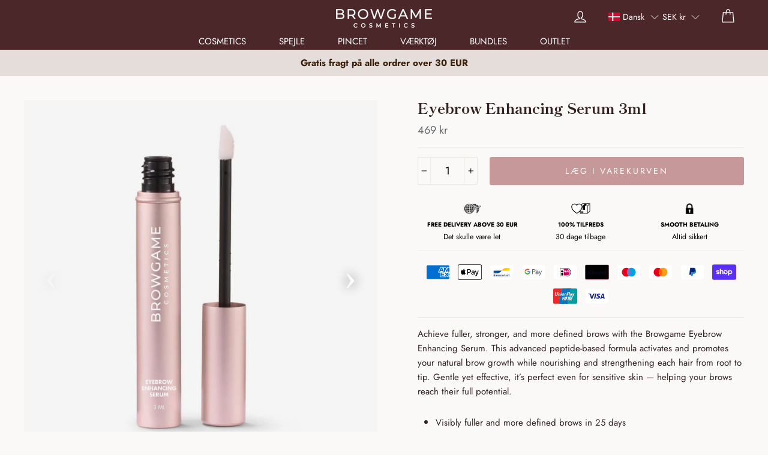

--- FILE ---
content_type: text/html; charset=utf-8
request_url: https://browgame.com/da/products/eyebrow-growth-serum
body_size: 80949
content:





<!doctype html>
<html class="no-js" lang="da">
<head>
<meta name="google-site-verification" content="wQ0UL-ep88CBFuJxCtKmNWp270l09yTsFmvujIa0rvw" />
  <meta charset="utf-8">
  <meta http-equiv="X-UA-Compatible" content="IE=edge,chrome=1">
  <meta name="viewport" content="width=device-width,initial-scale=1">
  <meta name="theme-color" content="#c69899">
  <link rel="canonical" href="https://browgame.com/da/products/eyebrow-growth-serum">
  <meta name="format-detection" content="telephone=no">
  
  <!-- Pinterest Tag -->
<script type="text/javascript">
!function(e){if(!window.pintrk){window.pintrk=function()
{window.pintrk.queue.push(Array.prototype.slice.call(arguments))};var
n=window.pintrk;n.queue=[],n.version="3.0";var
t=document.createElement("script");t.async=!0,t.src=e;var
r=document.getElementsByTagName("script")[0];r.parentNode.insertBefore(t,r)}}
("https://s.pinimg.com/ct/core.js"); 

pintrk('load','2614152582716', { em: '', });
pintrk('page');
</script> 
<img height="1" width="1" style="display:none;" alt=""
src="https://ct.pinterest.com/v3/?tid=2614152582716&noscript=1" /> 
<!-- end Pinterest Tag -->




  
  <title>Eyebrow Enhancing Serum 3ml
&ndash; Browgame.com
</title><meta name="description" content="Eyebrow Enhancing Serum helps you get fuller and more defined brows after only 25 days of use. The high technology formula has been developed based on well known scientific research to provide healthy and defined eyebrows."><meta property="og:site_name" content="Browgame.com">
  <meta property="og:url" content="https://browgame.com/da/products/eyebrow-growth-serum">
  <meta property="og:title" content="Eyebrow Enhancing Serum 3ml">
  <meta property="og:type" content="product">
  <meta property="og:description" content="Eyebrow Enhancing Serum helps you get fuller and more defined brows after only 25 days of use. The high technology formula has been developed based on well known scientific research to provide healthy and defined eyebrows."><meta property="og:price:amount" content="469">
    <meta property="og:price:currency" content="SEK"><meta property="og:image" content="http://browgame.com/cdn/shop/files/Namnlosdesign_38_1200x630.png?v=1761144977"><meta property="og:image" content="http://browgame.com/cdn/shop/products/EyebrowGrowthSeruminstructions_1200x630.jpg?v=1742828910"><meta property="og:image" content="http://browgame.com/cdn/shop/products/BrowgameCosmeticsEyebrowGrowth_1200x630.jpg?v=1742828910">
  <meta property="og:image:secure_url" content="https://browgame.com/cdn/shop/files/Namnlosdesign_38_1200x630.png?v=1761144977"><meta property="og:image:secure_url" content="https://browgame.com/cdn/shop/products/EyebrowGrowthSeruminstructions_1200x630.jpg?v=1742828910"><meta property="og:image:secure_url" content="https://browgame.com/cdn/shop/products/BrowgameCosmeticsEyebrowGrowth_1200x630.jpg?v=1742828910">
  <meta name="twitter:site" content="@">
  <meta name="twitter:card" content="summary_large_image">
  <meta name="twitter:title" content="Eyebrow Enhancing Serum 3ml">
  <meta name="twitter:description" content="Eyebrow Enhancing Serum helps you get fuller and more defined brows after only 25 days of use. The high technology formula has been developed based on well known scientific research to provide healthy and defined eyebrows.">

  <link rel="preload" as="font" href="//browgame.com/cdn/fonts/shippori_mincho/shipporimincho_n8.54f55fe969c10536f9cfd0007c2495a2af1c097d.woff2" type="font/woff2" crossorigin>
  <link rel="preload" as="font" href="//browgame.com/cdn/fonts/jost/jost_n4.d47a1b6347ce4a4c9f437608011273009d91f2b7.woff2" type="font/woff2" crossorigin>
  
<style>

  @font-face {
  font-family: "Shippori Mincho";
  font-weight: 800;
  font-style: normal;
  font-display: swap;
  src: url("//browgame.com/cdn/fonts/shippori_mincho/shipporimincho_n8.54f55fe969c10536f9cfd0007c2495a2af1c097d.woff2") format("woff2"),
       url("//browgame.com/cdn/fonts/shippori_mincho/shipporimincho_n8.3c7fde30b886e9e3c6f646700a243c34a6606d09.woff") format("woff");
}

  @font-face {
  font-family: Jost;
  font-weight: 400;
  font-style: normal;
  font-display: swap;
  src: url("//browgame.com/cdn/fonts/jost/jost_n4.d47a1b6347ce4a4c9f437608011273009d91f2b7.woff2") format("woff2"),
       url("//browgame.com/cdn/fonts/jost/jost_n4.791c46290e672b3f85c3d1c651ef2efa3819eadd.woff") format("woff");
}


  @font-face {
  font-family: Jost;
  font-weight: 700;
  font-style: normal;
  font-display: swap;
  src: url("//browgame.com/cdn/fonts/jost/jost_n7.921dc18c13fa0b0c94c5e2517ffe06139c3615a3.woff2") format("woff2"),
       url("//browgame.com/cdn/fonts/jost/jost_n7.cbfc16c98c1e195f46c536e775e4e959c5f2f22b.woff") format("woff");
}

  @font-face {
  font-family: Jost;
  font-weight: 400;
  font-style: italic;
  font-display: swap;
  src: url("//browgame.com/cdn/fonts/jost/jost_i4.b690098389649750ada222b9763d55796c5283a5.woff2") format("woff2"),
       url("//browgame.com/cdn/fonts/jost/jost_i4.fd766415a47e50b9e391ae7ec04e2ae25e7e28b0.woff") format("woff");
}

  @font-face {
  font-family: Jost;
  font-weight: 700;
  font-style: italic;
  font-display: swap;
  src: url("//browgame.com/cdn/fonts/jost/jost_i7.d8201b854e41e19d7ed9b1a31fe4fe71deea6d3f.woff2") format("woff2"),
       url("//browgame.com/cdn/fonts/jost/jost_i7.eae515c34e26b6c853efddc3fc0c552e0de63757.woff") format("woff");
}


  :root {
    --header-font-family: "Shippori Mincho";
    --base-font-family: Jost;
  }

</style>

  <link href="//browgame.com/cdn/shop/t/13/assets/theme.scss.css?v=106325676617837339251759344704" rel="stylesheet" type="text/css" media="all" />
  
  <link href="//browgame.com/cdn/shop/t/13/assets/swiper.min.css?v=168954572340863736781730366351" rel="stylesheet" type="text/css" media="all" />

  <style>
    .collection-item__title {
      font-size: 26px;
    }

    @media screen and (max-width: 768px) {
      .collection-item__title {
        font-size: 20.8px;
      }
    }
  </style>

  <script>
    document.documentElement.className = document.documentElement.className.replace('no-js', 'js');

    window.theme = window.theme || {};
    theme.strings = {
      addToCart: "Læg i varekurven",
      soldOut: "COMING SOON",
      unavailable: "Unavailable",
      stockLabel: "[count] in stock",
      savePrice: "Save [saved_amount]",
      cartSavings: "You're saving [savings]",
      cartEmpty: "Din indkøbskurv er i øjeblikket tom.",
      cartTermsConfirmation: "You must agree with the terms and conditions of sales to check out"
    };
    theme.settings = {
      cartType: "drawer",
      moneyFormat: "\u003cspan class=money\u003e{{amount_no_decimals}} kr\u003c\/span\u003e",
      recentlyViewedEnabled: false,
      quickView: true,
      themeVersion: "1.3.2"
    };
  </script>
  
  <script src="//browgame.com/cdn/shop/t/13/assets/cj-event-storage2.js?v=55183863381314692301730366351" defer="defer"></script>


  <script>window.performance && window.performance.mark && window.performance.mark('shopify.content_for_header.start');</script><meta name="google-site-verification" content="C1OTC_GurDmruEE6i5uOGZOI5fxQg-FkP2S6fZJAXoY">
<meta id="shopify-digital-wallet" name="shopify-digital-wallet" content="/8809578560/digital_wallets/dialog">
<meta name="shopify-checkout-api-token" content="9986fe81416a4ff22f42cbd812984f7f">
<meta id="in-context-paypal-metadata" data-shop-id="8809578560" data-venmo-supported="false" data-environment="production" data-locale="en_US" data-paypal-v4="true" data-currency="SEK">
<link rel="alternate" hreflang="x-default" href="https://browgame.com/products/eyebrow-growth-serum">
<link rel="alternate" hreflang="en" href="https://browgame.com/products/eyebrow-growth-serum">
<link rel="alternate" hreflang="sv" href="https://browgame.com/sv/products/eyebrow-growth-serum">
<link rel="alternate" hreflang="de" href="https://browgame.com/de/products/eyebrow-growth-serum">
<link rel="alternate" hreflang="da" href="https://browgame.com/da/products/eyebrow-growth-serum">
<link rel="alternate" hreflang="en-DE" href="https://browgame.com/en-de/products/eyebrow-growth-serum">
<link rel="alternate" type="application/json+oembed" href="https://browgame.com/da/products/eyebrow-growth-serum.oembed">
<script async="async" src="/checkouts/internal/preloads.js?locale=da-SE"></script>
<link rel="preconnect" href="https://shop.app" crossorigin="anonymous">
<script async="async" src="https://shop.app/checkouts/internal/preloads.js?locale=da-SE&shop_id=8809578560" crossorigin="anonymous"></script>
<script id="apple-pay-shop-capabilities" type="application/json">{"shopId":8809578560,"countryCode":"SE","currencyCode":"SEK","merchantCapabilities":["supports3DS"],"merchantId":"gid:\/\/shopify\/Shop\/8809578560","merchantName":"Browgame.com","requiredBillingContactFields":["postalAddress","email","phone"],"requiredShippingContactFields":["postalAddress","email","phone"],"shippingType":"shipping","supportedNetworks":["visa","maestro","masterCard","amex"],"total":{"type":"pending","label":"Browgame.com","amount":"1.00"},"shopifyPaymentsEnabled":true,"supportsSubscriptions":true}</script>
<script id="shopify-features" type="application/json">{"accessToken":"9986fe81416a4ff22f42cbd812984f7f","betas":["rich-media-storefront-analytics"],"domain":"browgame.com","predictiveSearch":true,"shopId":8809578560,"locale":"da"}</script>
<script>var Shopify = Shopify || {};
Shopify.shop = "browgame-official.myshopify.com";
Shopify.locale = "da";
Shopify.currency = {"active":"SEK","rate":"1.0"};
Shopify.country = "SE";
Shopify.theme = {"name":"Updated theme 1st Nov 2024","id":173946011979,"schema_name":"Impulse","schema_version":"1.3.2","theme_store_id":857,"role":"main"};
Shopify.theme.handle = "null";
Shopify.theme.style = {"id":null,"handle":null};
Shopify.cdnHost = "browgame.com/cdn";
Shopify.routes = Shopify.routes || {};
Shopify.routes.root = "/da/";</script>
<script type="module">!function(o){(o.Shopify=o.Shopify||{}).modules=!0}(window);</script>
<script>!function(o){function n(){var o=[];function n(){o.push(Array.prototype.slice.apply(arguments))}return n.q=o,n}var t=o.Shopify=o.Shopify||{};t.loadFeatures=n(),t.autoloadFeatures=n()}(window);</script>
<script>
  window.ShopifyPay = window.ShopifyPay || {};
  window.ShopifyPay.apiHost = "shop.app\/pay";
  window.ShopifyPay.redirectState = null;
</script>
<script id="shop-js-analytics" type="application/json">{"pageType":"product"}</script>
<script defer="defer" async type="module" src="//browgame.com/cdn/shopifycloud/shop-js/modules/v2/client.init-shop-cart-sync_ByjAFD2B.da.esm.js"></script>
<script defer="defer" async type="module" src="//browgame.com/cdn/shopifycloud/shop-js/modules/v2/chunk.common_D-UimmQe.esm.js"></script>
<script defer="defer" async type="module" src="//browgame.com/cdn/shopifycloud/shop-js/modules/v2/chunk.modal_C_zrfWbZ.esm.js"></script>
<script type="module">
  await import("//browgame.com/cdn/shopifycloud/shop-js/modules/v2/client.init-shop-cart-sync_ByjAFD2B.da.esm.js");
await import("//browgame.com/cdn/shopifycloud/shop-js/modules/v2/chunk.common_D-UimmQe.esm.js");
await import("//browgame.com/cdn/shopifycloud/shop-js/modules/v2/chunk.modal_C_zrfWbZ.esm.js");

  window.Shopify.SignInWithShop?.initShopCartSync?.({"fedCMEnabled":true,"windoidEnabled":true});

</script>
<script>
  window.Shopify = window.Shopify || {};
  if (!window.Shopify.featureAssets) window.Shopify.featureAssets = {};
  window.Shopify.featureAssets['shop-js'] = {"shop-cart-sync":["modules/v2/client.shop-cart-sync_qz5uXrN8.da.esm.js","modules/v2/chunk.common_D-UimmQe.esm.js","modules/v2/chunk.modal_C_zrfWbZ.esm.js"],"init-fed-cm":["modules/v2/client.init-fed-cm_D_N3sqvD.da.esm.js","modules/v2/chunk.common_D-UimmQe.esm.js","modules/v2/chunk.modal_C_zrfWbZ.esm.js"],"shop-cash-offers":["modules/v2/client.shop-cash-offers_DhVW52AO.da.esm.js","modules/v2/chunk.common_D-UimmQe.esm.js","modules/v2/chunk.modal_C_zrfWbZ.esm.js"],"shop-login-button":["modules/v2/client.shop-login-button_Bz65kmm8.da.esm.js","modules/v2/chunk.common_D-UimmQe.esm.js","modules/v2/chunk.modal_C_zrfWbZ.esm.js"],"pay-button":["modules/v2/client.pay-button_DnrmL6jh.da.esm.js","modules/v2/chunk.common_D-UimmQe.esm.js","modules/v2/chunk.modal_C_zrfWbZ.esm.js"],"shop-button":["modules/v2/client.shop-button_DB0cg2eC.da.esm.js","modules/v2/chunk.common_D-UimmQe.esm.js","modules/v2/chunk.modal_C_zrfWbZ.esm.js"],"avatar":["modules/v2/client.avatar_BTnouDA3.da.esm.js"],"init-windoid":["modules/v2/client.init-windoid_Chj1FYNy.da.esm.js","modules/v2/chunk.common_D-UimmQe.esm.js","modules/v2/chunk.modal_C_zrfWbZ.esm.js"],"init-shop-for-new-customer-accounts":["modules/v2/client.init-shop-for-new-customer-accounts_uX0xi2qL.da.esm.js","modules/v2/client.shop-login-button_Bz65kmm8.da.esm.js","modules/v2/chunk.common_D-UimmQe.esm.js","modules/v2/chunk.modal_C_zrfWbZ.esm.js"],"init-shop-email-lookup-coordinator":["modules/v2/client.init-shop-email-lookup-coordinator_DwZPtK8d.da.esm.js","modules/v2/chunk.common_D-UimmQe.esm.js","modules/v2/chunk.modal_C_zrfWbZ.esm.js"],"init-shop-cart-sync":["modules/v2/client.init-shop-cart-sync_ByjAFD2B.da.esm.js","modules/v2/chunk.common_D-UimmQe.esm.js","modules/v2/chunk.modal_C_zrfWbZ.esm.js"],"shop-toast-manager":["modules/v2/client.shop-toast-manager_BMA2g2Ij.da.esm.js","modules/v2/chunk.common_D-UimmQe.esm.js","modules/v2/chunk.modal_C_zrfWbZ.esm.js"],"init-customer-accounts":["modules/v2/client.init-customer-accounts_Ke9RQP0f.da.esm.js","modules/v2/client.shop-login-button_Bz65kmm8.da.esm.js","modules/v2/chunk.common_D-UimmQe.esm.js","modules/v2/chunk.modal_C_zrfWbZ.esm.js"],"init-customer-accounts-sign-up":["modules/v2/client.init-customer-accounts-sign-up_D7dx6-OC.da.esm.js","modules/v2/client.shop-login-button_Bz65kmm8.da.esm.js","modules/v2/chunk.common_D-UimmQe.esm.js","modules/v2/chunk.modal_C_zrfWbZ.esm.js"],"shop-follow-button":["modules/v2/client.shop-follow-button_DEtekCxG.da.esm.js","modules/v2/chunk.common_D-UimmQe.esm.js","modules/v2/chunk.modal_C_zrfWbZ.esm.js"],"checkout-modal":["modules/v2/client.checkout-modal_HipNIzHn.da.esm.js","modules/v2/chunk.common_D-UimmQe.esm.js","modules/v2/chunk.modal_C_zrfWbZ.esm.js"],"shop-login":["modules/v2/client.shop-login_CMPbvEnf.da.esm.js","modules/v2/chunk.common_D-UimmQe.esm.js","modules/v2/chunk.modal_C_zrfWbZ.esm.js"],"lead-capture":["modules/v2/client.lead-capture_COiqWsoF.da.esm.js","modules/v2/chunk.common_D-UimmQe.esm.js","modules/v2/chunk.modal_C_zrfWbZ.esm.js"],"payment-terms":["modules/v2/client.payment-terms_BSW28YRI.da.esm.js","modules/v2/chunk.common_D-UimmQe.esm.js","modules/v2/chunk.modal_C_zrfWbZ.esm.js"]};
</script>
<script>(function() {
  var isLoaded = false;
  function asyncLoad() {
    if (isLoaded) return;
    isLoaded = true;
    var urls = ["https:\/\/easygdpr.b-cdn.net\/v\/1553540745\/gdpr.min.js?shop=browgame-official.myshopify.com"];
    for (var i = 0; i < urls.length; i++) {
      var s = document.createElement('script');
      s.type = 'text/javascript';
      s.async = true;
      s.src = urls[i];
      var x = document.getElementsByTagName('script')[0];
      x.parentNode.insertBefore(s, x);
    }
  };
  if(window.attachEvent) {
    window.attachEvent('onload', asyncLoad);
  } else {
    window.addEventListener('load', asyncLoad, false);
  }
})();</script>
<script id="__st">var __st={"a":8809578560,"offset":3600,"reqid":"90b2db9d-a993-4bac-9742-f16ece4882ff-1769148605","pageurl":"browgame.com\/da\/products\/eyebrow-growth-serum","u":"57776d9864c9","p":"product","rtyp":"product","rid":6634129326134};</script>
<script>window.ShopifyPaypalV4VisibilityTracking = true;</script>
<script id="captcha-bootstrap">!function(){'use strict';const t='contact',e='account',n='new_comment',o=[[t,t],['blogs',n],['comments',n],[t,'customer']],c=[[e,'customer_login'],[e,'guest_login'],[e,'recover_customer_password'],[e,'create_customer']],r=t=>t.map((([t,e])=>`form[action*='/${t}']:not([data-nocaptcha='true']) input[name='form_type'][value='${e}']`)).join(','),a=t=>()=>t?[...document.querySelectorAll(t)].map((t=>t.form)):[];function s(){const t=[...o],e=r(t);return a(e)}const i='password',u='form_key',d=['recaptcha-v3-token','g-recaptcha-response','h-captcha-response',i],f=()=>{try{return window.sessionStorage}catch{return}},m='__shopify_v',_=t=>t.elements[u];function p(t,e,n=!1){try{const o=window.sessionStorage,c=JSON.parse(o.getItem(e)),{data:r}=function(t){const{data:e,action:n}=t;return t[m]||n?{data:e,action:n}:{data:t,action:n}}(c);for(const[e,n]of Object.entries(r))t.elements[e]&&(t.elements[e].value=n);n&&o.removeItem(e)}catch(o){console.error('form repopulation failed',{error:o})}}const l='form_type',E='cptcha';function T(t){t.dataset[E]=!0}const w=window,h=w.document,L='Shopify',v='ce_forms',y='captcha';let A=!1;((t,e)=>{const n=(g='f06e6c50-85a8-45c8-87d0-21a2b65856fe',I='https://cdn.shopify.com/shopifycloud/storefront-forms-hcaptcha/ce_storefront_forms_captcha_hcaptcha.v1.5.2.iife.js',D={infoText:'Beskyttet af hCaptcha',privacyText:'Beskyttelse af persondata',termsText:'Vilkår'},(t,e,n)=>{const o=w[L][v],c=o.bindForm;if(c)return c(t,g,e,D).then(n);var r;o.q.push([[t,g,e,D],n]),r=I,A||(h.body.append(Object.assign(h.createElement('script'),{id:'captcha-provider',async:!0,src:r})),A=!0)});var g,I,D;w[L]=w[L]||{},w[L][v]=w[L][v]||{},w[L][v].q=[],w[L][y]=w[L][y]||{},w[L][y].protect=function(t,e){n(t,void 0,e),T(t)},Object.freeze(w[L][y]),function(t,e,n,w,h,L){const[v,y,A,g]=function(t,e,n){const i=e?o:[],u=t?c:[],d=[...i,...u],f=r(d),m=r(i),_=r(d.filter((([t,e])=>n.includes(e))));return[a(f),a(m),a(_),s()]}(w,h,L),I=t=>{const e=t.target;return e instanceof HTMLFormElement?e:e&&e.form},D=t=>v().includes(t);t.addEventListener('submit',(t=>{const e=I(t);if(!e)return;const n=D(e)&&!e.dataset.hcaptchaBound&&!e.dataset.recaptchaBound,o=_(e),c=g().includes(e)&&(!o||!o.value);(n||c)&&t.preventDefault(),c&&!n&&(function(t){try{if(!f())return;!function(t){const e=f();if(!e)return;const n=_(t);if(!n)return;const o=n.value;o&&e.removeItem(o)}(t);const e=Array.from(Array(32),(()=>Math.random().toString(36)[2])).join('');!function(t,e){_(t)||t.append(Object.assign(document.createElement('input'),{type:'hidden',name:u})),t.elements[u].value=e}(t,e),function(t,e){const n=f();if(!n)return;const o=[...t.querySelectorAll(`input[type='${i}']`)].map((({name:t})=>t)),c=[...d,...o],r={};for(const[a,s]of new FormData(t).entries())c.includes(a)||(r[a]=s);n.setItem(e,JSON.stringify({[m]:1,action:t.action,data:r}))}(t,e)}catch(e){console.error('failed to persist form',e)}}(e),e.submit())}));const S=(t,e)=>{t&&!t.dataset[E]&&(n(t,e.some((e=>e===t))),T(t))};for(const o of['focusin','change'])t.addEventListener(o,(t=>{const e=I(t);D(e)&&S(e,y())}));const B=e.get('form_key'),M=e.get(l),P=B&&M;t.addEventListener('DOMContentLoaded',(()=>{const t=y();if(P)for(const e of t)e.elements[l].value===M&&p(e,B);[...new Set([...A(),...v().filter((t=>'true'===t.dataset.shopifyCaptcha))])].forEach((e=>S(e,t)))}))}(h,new URLSearchParams(w.location.search),n,t,e,['guest_login'])})(!0,!0)}();</script>
<script integrity="sha256-4kQ18oKyAcykRKYeNunJcIwy7WH5gtpwJnB7kiuLZ1E=" data-source-attribution="shopify.loadfeatures" defer="defer" src="//browgame.com/cdn/shopifycloud/storefront/assets/storefront/load_feature-a0a9edcb.js" crossorigin="anonymous"></script>
<script crossorigin="anonymous" defer="defer" src="//browgame.com/cdn/shopifycloud/storefront/assets/shopify_pay/storefront-65b4c6d7.js?v=20250812"></script>
<script data-source-attribution="shopify.dynamic_checkout.dynamic.init">var Shopify=Shopify||{};Shopify.PaymentButton=Shopify.PaymentButton||{isStorefrontPortableWallets:!0,init:function(){window.Shopify.PaymentButton.init=function(){};var t=document.createElement("script");t.src="https://browgame.com/cdn/shopifycloud/portable-wallets/latest/portable-wallets.da.js",t.type="module",document.head.appendChild(t)}};
</script>
<script data-source-attribution="shopify.dynamic_checkout.buyer_consent">
  function portableWalletsHideBuyerConsent(e){var t=document.getElementById("shopify-buyer-consent"),n=document.getElementById("shopify-subscription-policy-button");t&&n&&(t.classList.add("hidden"),t.setAttribute("aria-hidden","true"),n.removeEventListener("click",e))}function portableWalletsShowBuyerConsent(e){var t=document.getElementById("shopify-buyer-consent"),n=document.getElementById("shopify-subscription-policy-button");t&&n&&(t.classList.remove("hidden"),t.removeAttribute("aria-hidden"),n.addEventListener("click",e))}window.Shopify?.PaymentButton&&(window.Shopify.PaymentButton.hideBuyerConsent=portableWalletsHideBuyerConsent,window.Shopify.PaymentButton.showBuyerConsent=portableWalletsShowBuyerConsent);
</script>
<script data-source-attribution="shopify.dynamic_checkout.cart.bootstrap">document.addEventListener("DOMContentLoaded",(function(){function t(){return document.querySelector("shopify-accelerated-checkout-cart, shopify-accelerated-checkout")}if(t())Shopify.PaymentButton.init();else{new MutationObserver((function(e,n){t()&&(Shopify.PaymentButton.init(),n.disconnect())})).observe(document.body,{childList:!0,subtree:!0})}}));
</script>
<script id='scb4127' type='text/javascript' async='' src='https://browgame.com/cdn/shopifycloud/privacy-banner/storefront-banner.js'></script><link id="shopify-accelerated-checkout-styles" rel="stylesheet" media="screen" href="https://browgame.com/cdn/shopifycloud/portable-wallets/latest/accelerated-checkout-backwards-compat.css" crossorigin="anonymous">
<style id="shopify-accelerated-checkout-cart">
        #shopify-buyer-consent {
  margin-top: 1em;
  display: inline-block;
  width: 100%;
}

#shopify-buyer-consent.hidden {
  display: none;
}

#shopify-subscription-policy-button {
  background: none;
  border: none;
  padding: 0;
  text-decoration: underline;
  font-size: inherit;
  cursor: pointer;
}

#shopify-subscription-policy-button::before {
  box-shadow: none;
}

      </style>

<script>window.performance && window.performance.mark && window.performance.mark('shopify.content_for_header.end');</script>
  <!--[if lt IE 9]>
<script src="//cdnjs.cloudflare.com/ajax/libs/html5shiv/3.7.2/html5shiv.min.js" type="text/javascript"></script>
<![endif]-->
<!--[if (lte IE 9) ]><script src="//browgame.com/cdn/shop/t/13/assets/match-media.min.js?v=159635276924582161481730366351" type="text/javascript"></script><![endif]-->


  
  <script src="//browgame.com/cdn/shop/t/13/assets/vendor.js" defer="defer"></script>



  

  
  <script src="//browgame.com/cdn/shop/t/13/assets/theme.js?v=151898842563402018441730366351" defer="defer"></script>


<link href="//browgame.com/cdn/shop/t/13/assets/scm-product-label.css?v=48058496397791814391730366351" rel="stylesheet" type="text/css" media="all" />


<script>
if ((typeof SECOMAPP) == 'undefined') {
    var SECOMAPP = {};
}
if ((typeof SECOMAPP.pl) == 'undefined') {
    SECOMAPP.pl = {};
}

    SECOMAPP.pl.piRegex='img.photo-zoom-link__initial';




    SECOMAPP.pl.pisRegex='a.grid-product__link';




    SECOMAPP.pl.lpsPath='.grid-product__content';


SECOMAPP.page = 'product';
SECOMAPP.pl.product = {
    id: 6634129326134,
    published_at: "2022-01-05 11:02:24 +0100",
    price: 46900,  
    tags: ["consumable","cosmetics","top sellers"], 
    variants: [  {
        id: 39724671565878,
        price: 46900  ,
        inventory_quantity: 965  ,
        inventory_management: 'shopify'  ,
        weight: 40  ,
        sku: 'BG60011'  } 
        
    ],
    collections: [  263725809718,  134795296832,  ]
};
</script>



    
         <script src="//browgame.com/cdn/shop/t/13/assets/scm-product-label.js?v=127298336450695448121730366351" type="text/javascript"></script>
    

 
  

  

  

  
    <script type="text/javascript">
      try {
        window.EasyGdprSettings = "{\"cookie_banner\":true,\"cookie_banner_cookiename\":\"\",\"cookie_banner_settings\":{\"layout\":\"classic\",\"restrict_eu\":true,\"pp_url\":\"https:\/\/browgame.com\/policies\/privacy-policy\",\"button_text_color\":{\"hexcode\":\"#ffffff\",\"opacity\":1},\"font_family\":\"#auto\",\"size\":\"xxsmall\",\"button_color\":{\"hexcode\":\"#c69899\",\"opacity\":1},\"banner_color\":{\"hexcode\":\"#431c1f\",\"opacity\":1},\"banner_text_color\":{},\"show_cookie_icon\":false},\"current_theme\":\"impulse\",\"custom_button_position\":\"\",\"eg_display\":[\"footer\"],\"enabled\":false,\"texts\":{}}";
      } catch (error) {}
    </script>
  



<!-- BEGIN app block: shopify://apps/langify/blocks/langify/b50c2edb-8c63-4e36-9e7c-a7fdd62ddb8f --><!-- BEGIN app snippet: ly-switcher-factory -->




<style>
  .ly-switcher-wrapper.ly-hide, .ly-recommendation.ly-hide, .ly-recommendation .ly-submit-btn {
    display: none !important;
  }

  #ly-switcher-factory-template {
    display: none;
  }.ly-languages-switcher ul > li[key="en"] {
        order: 1 !important;
      }
      .ly-popup-modal .ly-popup-modal-content ul > li[key="en"],
      .ly-languages-switcher.ly-links a[data-language-code="en"] {
        order: 1 !important;
      }.ly-languages-switcher ul > li[key="sv"] {
        order: 2 !important;
      }
      .ly-popup-modal .ly-popup-modal-content ul > li[key="sv"],
      .ly-languages-switcher.ly-links a[data-language-code="sv"] {
        order: 2 !important;
      }.ly-languages-switcher ul > li[key="de"] {
        order: 3 !important;
      }
      .ly-popup-modal .ly-popup-modal-content ul > li[key="de"],
      .ly-languages-switcher.ly-links a[data-language-code="de"] {
        order: 3 !important;
      }.ly-languages-switcher ul > li[key="da"] {
        order: 4 !important;
      }
      .ly-popup-modal .ly-popup-modal-content ul > li[key="da"],
      .ly-languages-switcher.ly-links a[data-language-code="da"] {
        order: 4 !important;
      }
      .ly-breakpoint-1 { display: none; }
      @media (min-width:0px) and (max-width: 999px ) {
        .ly-breakpoint-1 { display: flex; }

        .ly-recommendation .ly-banner-content, 
        .ly-recommendation .ly-popup-modal-content {
          font-size: 14px !important;
          color: #000 !important;
          background: #fff !important;
          border-radius: 0px !important;
          border-width: 0px !important;
          border-color: #000 !important;
        }
        .ly-recommendation-form button[type="submit"] {
          font-size: 14px !important;
          color: #fff !important;
          background: #999 !important;
        }
      }
      .ly-breakpoint-2 { display: none; }
      @media (min-width:1000px)  {
        .ly-breakpoint-2 { display: flex; }

        .ly-recommendation .ly-banner-content, 
        .ly-recommendation .ly-popup-modal-content {
          font-size: 14px !important;
          color: #000 !important;
          background: #fff !important;
          border-radius: 0px !important;
          border-width: 0px !important;
          border-color: #000 !important;
        }
        .ly-recommendation-form button[type="submit"] {
          font-size: 14px !important;
          color: #fff !important;
          background: #999 !important;
        }
      }


  
    @media (min-width: 1000px) {
    .ly-breakpoint-2 {
        display: inline-block;
    }
}
  
</style>


<template id="ly-switcher-factory-template">
<div data-breakpoint="0" class="ly-switcher-wrapper ly-breakpoint-1 custom ly-custom ly-is-transparent ly-hide" style="font-size: 12px; "><div data-dropup="false" onclick="langify.switcher.toggleSwitcherOpen(this)" class="ly-languages-switcher ly-custom-dropdown-switcher ly-bright-theme ly-is-transparent" style=" margin: 0px 0px;">
          <span role="button" tabindex="0" aria-label="Selected language: Dansk" aria-expanded="false" aria-controls="languagesSwitcherList-1" class="ly-custom-dropdown-current" style="color: #000000;  border-style: solid; border-width: 0px; border-radius: 0px; border-color: #000;  padding: 0px 0px;"><i class="ly-icon ly-flag-icon ly-flag-icon-da da "></i><span class="ly-custom-dropdown-current-inner ly-custom-dropdown-current-inner-text">Dansk
</span>
<div aria-hidden="true" class="ly-arrow ly-arrow-black stroke" style="vertical-align: middle; width: 0.0px; height: 0.0px;">
        <svg xmlns="http://www.w3.org/2000/svg" viewBox="0 0 0.0 0.0" height="0.0px" width="0.0px" style="position: absolute;">
          <path d="M1 1.0 L0.0 0.0 L-1.0 1.0" fill="transparent" stroke="#000000" stroke-width="1px"/>
        </svg>
      </div>
          </span>
          <ul id="languagesSwitcherList-1" role="list" class="ly-custom-dropdown-list ly-is-open ly-bright-theme" style="color: #000000;  border-style: solid; border-width: 0px; border-radius: 0px; border-color: #000;"><li key="en" style="color: #000000;  margin: 0px 0px; padding: 0px 0px;" tabindex="-1">
                  <a class="ly-custom-dropdown-list-element ly-languages-switcher-link ly-bright-theme"
                    href="#"
                      data-language-code="en" 
                    
                    data-ly-locked="true" rel="nofollow"><i class="ly-icon ly-flag-icon ly-flag-icon-en"></i><span class="ly-custom-dropdown-list-element-right">Engelsk</span></a>
                </li><li key="sv" style="color: #000000;  margin: 0px 0px; padding: 0px 0px;" tabindex="-1">
                  <a class="ly-custom-dropdown-list-element ly-languages-switcher-link ly-bright-theme"
                    href="#"
                      data-language-code="sv" 
                    
                    data-ly-locked="true" rel="nofollow"><i class="ly-icon ly-flag-icon ly-flag-icon-sv"></i><span class="ly-custom-dropdown-list-element-right">Svensk</span></a>
                </li><li key="de" style="color: #000000;  margin: 0px 0px; padding: 0px 0px;" tabindex="-1">
                  <a class="ly-custom-dropdown-list-element ly-languages-switcher-link ly-bright-theme"
                    href="#"
                      data-language-code="de" 
                    
                    data-ly-locked="true" rel="nofollow"><i class="ly-icon ly-flag-icon ly-flag-icon-de"></i><span class="ly-custom-dropdown-list-element-right">Tysk</span></a>
                </li><li key="da" style="color: #000000;  margin: 0px 0px; padding: 0px 0px;" tabindex="-1">
                  <a class="ly-custom-dropdown-list-element ly-languages-switcher-link ly-bright-theme"
                    href="#"
                      data-language-code="da" 
                    
                    data-ly-locked="true" rel="nofollow"><i class="ly-icon ly-flag-icon ly-flag-icon-da"></i><span class="ly-custom-dropdown-list-element-right">Dansk</span></a>
                </li></ul>
        </div><div data-dropup="false" onclick="langify.switcher.toggleSwitcherOpen(this)" class="ly-currency-switcher ly-custom-dropdown-switcher ly-bright-theme ly-is-transparent" style=" margin: 0px 0px;">
            <span role="button" tabindex="0" aria-label="Selected currency: SEK" aria-expanded="false" aria-controls="currencySwitcherList-1" class="ly-custom-dropdown-current" style="color: #000000;  padding: 0px 0px;  border-style: solid; border-width: 0px; border-radius: 0px; border-color: #000;">
              <span class="ly-custom-dropdown-current-inner ly-custom-dropdown-current-inner-text">
                <span class="ly-iso-code">SEK</span> <span class="ly-symbol">kr</span>
              </span>
              
<div aria-hidden="true" class="ly-arrow ly-arrow-black stroke" style="vertical-align: middle; width: 0.0px; height: 0.0px;">
        <svg xmlns="http://www.w3.org/2000/svg" viewBox="0 0 0.0 0.0" height="0.0px" width="0.0px" style="position: absolute;">
          <path d="M1 1.0 L0.0 0.0 L-1.0 1.0" fill="transparent" stroke="#000000" stroke-width="1px"/>
        </svg>
      </div>
            </span>
            <ul id="currencySwitcherList-1" role="list" class="ly-custom-dropdown-list ly-is-open ly-bright-theme" style="color: #000000;  border-style: solid; border-width: 0px; border-radius: 0px; border-color: #000;">
              
                <li key="AED" style=" padding: 0px 0px;" tabindex="-1">
                  <a class="ly-custom-dropdown-list-element" href="#" data-currency-code="AED" rel="nofollow"><span class="ly-inner-text"><span class="ly-iso-code">AED</span> <span class="ly-symbol">د.إ</span></span></a>
                </li>
              
                <li key="AFN" style=" padding: 0px 0px;" tabindex="-1">
                  <a class="ly-custom-dropdown-list-element" href="#" data-currency-code="AFN" rel="nofollow"><span class="ly-inner-text"><span class="ly-iso-code">AFN</span> <span class="ly-symbol">؋</span></span></a>
                </li>
              
                <li key="ALL" style=" padding: 0px 0px;" tabindex="-1">
                  <a class="ly-custom-dropdown-list-element" href="#" data-currency-code="ALL" rel="nofollow"><span class="ly-inner-text"><span class="ly-iso-code">ALL</span> <span class="ly-symbol">L</span></span></a>
                </li>
              
                <li key="AMD" style=" padding: 0px 0px;" tabindex="-1">
                  <a class="ly-custom-dropdown-list-element" href="#" data-currency-code="AMD" rel="nofollow"><span class="ly-inner-text"><span class="ly-iso-code">AMD</span> <span class="ly-symbol">դր.</span></span></a>
                </li>
              
                <li key="ANG" style=" padding: 0px 0px;" tabindex="-1">
                  <a class="ly-custom-dropdown-list-element" href="#" data-currency-code="ANG" rel="nofollow"><span class="ly-inner-text"><span class="ly-iso-code">ANG</span> <span class="ly-symbol">ƒ</span></span></a>
                </li>
              
                <li key="AUD" style=" padding: 0px 0px;" tabindex="-1">
                  <a class="ly-custom-dropdown-list-element" href="#" data-currency-code="AUD" rel="nofollow"><span class="ly-inner-text"><span class="ly-iso-code">AUD</span> <span class="ly-symbol">$</span></span></a>
                </li>
              
                <li key="AWG" style=" padding: 0px 0px;" tabindex="-1">
                  <a class="ly-custom-dropdown-list-element" href="#" data-currency-code="AWG" rel="nofollow"><span class="ly-inner-text"><span class="ly-iso-code">AWG</span> <span class="ly-symbol">ƒ</span></span></a>
                </li>
              
                <li key="AZN" style=" padding: 0px 0px;" tabindex="-1">
                  <a class="ly-custom-dropdown-list-element" href="#" data-currency-code="AZN" rel="nofollow"><span class="ly-inner-text"><span class="ly-iso-code">AZN</span> <span class="ly-symbol">₼</span></span></a>
                </li>
              
                <li key="BAM" style=" padding: 0px 0px;" tabindex="-1">
                  <a class="ly-custom-dropdown-list-element" href="#" data-currency-code="BAM" rel="nofollow"><span class="ly-inner-text"><span class="ly-iso-code">BAM</span> <span class="ly-symbol">КМ</span></span></a>
                </li>
              
                <li key="BBD" style=" padding: 0px 0px;" tabindex="-1">
                  <a class="ly-custom-dropdown-list-element" href="#" data-currency-code="BBD" rel="nofollow"><span class="ly-inner-text"><span class="ly-iso-code">BBD</span> <span class="ly-symbol">$</span></span></a>
                </li>
              
                <li key="BDT" style=" padding: 0px 0px;" tabindex="-1">
                  <a class="ly-custom-dropdown-list-element" href="#" data-currency-code="BDT" rel="nofollow"><span class="ly-inner-text"><span class="ly-iso-code">BDT</span> <span class="ly-symbol">৳</span></span></a>
                </li>
              
                <li key="BIF" style=" padding: 0px 0px;" tabindex="-1">
                  <a class="ly-custom-dropdown-list-element" href="#" data-currency-code="BIF" rel="nofollow"><span class="ly-inner-text"><span class="ly-iso-code">BIF</span> <span class="ly-symbol">Fr</span></span></a>
                </li>
              
                <li key="BND" style=" padding: 0px 0px;" tabindex="-1">
                  <a class="ly-custom-dropdown-list-element" href="#" data-currency-code="BND" rel="nofollow"><span class="ly-inner-text"><span class="ly-iso-code">BND</span> <span class="ly-symbol">$</span></span></a>
                </li>
              
                <li key="BOB" style=" padding: 0px 0px;" tabindex="-1">
                  <a class="ly-custom-dropdown-list-element" href="#" data-currency-code="BOB" rel="nofollow"><span class="ly-inner-text"><span class="ly-iso-code">BOB</span> <span class="ly-symbol">Bs.</span></span></a>
                </li>
              
                <li key="BSD" style=" padding: 0px 0px;" tabindex="-1">
                  <a class="ly-custom-dropdown-list-element" href="#" data-currency-code="BSD" rel="nofollow"><span class="ly-inner-text"><span class="ly-iso-code">BSD</span> <span class="ly-symbol">$</span></span></a>
                </li>
              
                <li key="BWP" style=" padding: 0px 0px;" tabindex="-1">
                  <a class="ly-custom-dropdown-list-element" href="#" data-currency-code="BWP" rel="nofollow"><span class="ly-inner-text"><span class="ly-iso-code">BWP</span> <span class="ly-symbol">P</span></span></a>
                </li>
              
                <li key="BZD" style=" padding: 0px 0px;" tabindex="-1">
                  <a class="ly-custom-dropdown-list-element" href="#" data-currency-code="BZD" rel="nofollow"><span class="ly-inner-text"><span class="ly-iso-code">BZD</span> <span class="ly-symbol">$</span></span></a>
                </li>
              
                <li key="CAD" style=" padding: 0px 0px;" tabindex="-1">
                  <a class="ly-custom-dropdown-list-element" href="#" data-currency-code="CAD" rel="nofollow"><span class="ly-inner-text"><span class="ly-iso-code">CAD</span> <span class="ly-symbol">$</span></span></a>
                </li>
              
                <li key="CDF" style=" padding: 0px 0px;" tabindex="-1">
                  <a class="ly-custom-dropdown-list-element" href="#" data-currency-code="CDF" rel="nofollow"><span class="ly-inner-text"><span class="ly-iso-code">CDF</span> <span class="ly-symbol">Fr</span></span></a>
                </li>
              
                <li key="CHF" style=" padding: 0px 0px;" tabindex="-1">
                  <a class="ly-custom-dropdown-list-element" href="#" data-currency-code="CHF" rel="nofollow"><span class="ly-inner-text"><span class="ly-iso-code">CHF</span> <span class="ly-symbol">CHF</span></span></a>
                </li>
              
                <li key="CNY" style=" padding: 0px 0px;" tabindex="-1">
                  <a class="ly-custom-dropdown-list-element" href="#" data-currency-code="CNY" rel="nofollow"><span class="ly-inner-text"><span class="ly-iso-code">CNY</span> <span class="ly-symbol">¥</span></span></a>
                </li>
              
                <li key="CRC" style=" padding: 0px 0px;" tabindex="-1">
                  <a class="ly-custom-dropdown-list-element" href="#" data-currency-code="CRC" rel="nofollow"><span class="ly-inner-text"><span class="ly-iso-code">CRC</span> <span class="ly-symbol">₡</span></span></a>
                </li>
              
                <li key="CVE" style=" padding: 0px 0px;" tabindex="-1">
                  <a class="ly-custom-dropdown-list-element" href="#" data-currency-code="CVE" rel="nofollow"><span class="ly-inner-text"><span class="ly-iso-code">CVE</span> <span class="ly-symbol">$</span></span></a>
                </li>
              
                <li key="CZK" style=" padding: 0px 0px;" tabindex="-1">
                  <a class="ly-custom-dropdown-list-element" href="#" data-currency-code="CZK" rel="nofollow"><span class="ly-inner-text"><span class="ly-iso-code">CZK</span> <span class="ly-symbol">Kč</span></span></a>
                </li>
              
                <li key="DJF" style=" padding: 0px 0px;" tabindex="-1">
                  <a class="ly-custom-dropdown-list-element" href="#" data-currency-code="DJF" rel="nofollow"><span class="ly-inner-text"><span class="ly-iso-code">DJF</span> <span class="ly-symbol">Fdj</span></span></a>
                </li>
              
                <li key="DKK" style=" padding: 0px 0px;" tabindex="-1">
                  <a class="ly-custom-dropdown-list-element" href="#" data-currency-code="DKK" rel="nofollow"><span class="ly-inner-text"><span class="ly-iso-code">DKK</span> <span class="ly-symbol">kr.</span></span></a>
                </li>
              
                <li key="DOP" style=" padding: 0px 0px;" tabindex="-1">
                  <a class="ly-custom-dropdown-list-element" href="#" data-currency-code="DOP" rel="nofollow"><span class="ly-inner-text"><span class="ly-iso-code">DOP</span> <span class="ly-symbol">$</span></span></a>
                </li>
              
                <li key="DZD" style=" padding: 0px 0px;" tabindex="-1">
                  <a class="ly-custom-dropdown-list-element" href="#" data-currency-code="DZD" rel="nofollow"><span class="ly-inner-text"><span class="ly-iso-code">DZD</span> <span class="ly-symbol">د.ج</span></span></a>
                </li>
              
                <li key="EGP" style=" padding: 0px 0px;" tabindex="-1">
                  <a class="ly-custom-dropdown-list-element" href="#" data-currency-code="EGP" rel="nofollow"><span class="ly-inner-text"><span class="ly-iso-code">EGP</span> <span class="ly-symbol">ج.م</span></span></a>
                </li>
              
                <li key="ETB" style=" padding: 0px 0px;" tabindex="-1">
                  <a class="ly-custom-dropdown-list-element" href="#" data-currency-code="ETB" rel="nofollow"><span class="ly-inner-text"><span class="ly-iso-code">ETB</span> <span class="ly-symbol">Br</span></span></a>
                </li>
              
                <li key="EUR" style=" padding: 0px 0px;" tabindex="-1">
                  <a class="ly-custom-dropdown-list-element" href="#" data-currency-code="EUR" rel="nofollow"><span class="ly-inner-text"><span class="ly-iso-code">EUR</span> <span class="ly-symbol">€</span></span></a>
                </li>
              
                <li key="FJD" style=" padding: 0px 0px;" tabindex="-1">
                  <a class="ly-custom-dropdown-list-element" href="#" data-currency-code="FJD" rel="nofollow"><span class="ly-inner-text"><span class="ly-iso-code">FJD</span> <span class="ly-symbol">$</span></span></a>
                </li>
              
                <li key="FKP" style=" padding: 0px 0px;" tabindex="-1">
                  <a class="ly-custom-dropdown-list-element" href="#" data-currency-code="FKP" rel="nofollow"><span class="ly-inner-text"><span class="ly-iso-code">FKP</span> <span class="ly-symbol">£</span></span></a>
                </li>
              
                <li key="GBP" style=" padding: 0px 0px;" tabindex="-1">
                  <a class="ly-custom-dropdown-list-element" href="#" data-currency-code="GBP" rel="nofollow"><span class="ly-inner-text"><span class="ly-iso-code">GBP</span> <span class="ly-symbol">£</span></span></a>
                </li>
              
                <li key="GMD" style=" padding: 0px 0px;" tabindex="-1">
                  <a class="ly-custom-dropdown-list-element" href="#" data-currency-code="GMD" rel="nofollow"><span class="ly-inner-text"><span class="ly-iso-code">GMD</span> <span class="ly-symbol">D</span></span></a>
                </li>
              
                <li key="GNF" style=" padding: 0px 0px;" tabindex="-1">
                  <a class="ly-custom-dropdown-list-element" href="#" data-currency-code="GNF" rel="nofollow"><span class="ly-inner-text"><span class="ly-iso-code">GNF</span> <span class="ly-symbol">Fr</span></span></a>
                </li>
              
                <li key="GTQ" style=" padding: 0px 0px;" tabindex="-1">
                  <a class="ly-custom-dropdown-list-element" href="#" data-currency-code="GTQ" rel="nofollow"><span class="ly-inner-text"><span class="ly-iso-code">GTQ</span> <span class="ly-symbol">Q</span></span></a>
                </li>
              
                <li key="GYD" style=" padding: 0px 0px;" tabindex="-1">
                  <a class="ly-custom-dropdown-list-element" href="#" data-currency-code="GYD" rel="nofollow"><span class="ly-inner-text"><span class="ly-iso-code">GYD</span> <span class="ly-symbol">$</span></span></a>
                </li>
              
                <li key="HKD" style=" padding: 0px 0px;" tabindex="-1">
                  <a class="ly-custom-dropdown-list-element" href="#" data-currency-code="HKD" rel="nofollow"><span class="ly-inner-text"><span class="ly-iso-code">HKD</span> <span class="ly-symbol">$</span></span></a>
                </li>
              
                <li key="HNL" style=" padding: 0px 0px;" tabindex="-1">
                  <a class="ly-custom-dropdown-list-element" href="#" data-currency-code="HNL" rel="nofollow"><span class="ly-inner-text"><span class="ly-iso-code">HNL</span> <span class="ly-symbol">L</span></span></a>
                </li>
              
                <li key="HUF" style=" padding: 0px 0px;" tabindex="-1">
                  <a class="ly-custom-dropdown-list-element" href="#" data-currency-code="HUF" rel="nofollow"><span class="ly-inner-text"><span class="ly-iso-code">HUF</span> <span class="ly-symbol">Ft</span></span></a>
                </li>
              
                <li key="IDR" style=" padding: 0px 0px;" tabindex="-1">
                  <a class="ly-custom-dropdown-list-element" href="#" data-currency-code="IDR" rel="nofollow"><span class="ly-inner-text"><span class="ly-iso-code">IDR</span> <span class="ly-symbol">Rp</span></span></a>
                </li>
              
                <li key="ILS" style=" padding: 0px 0px;" tabindex="-1">
                  <a class="ly-custom-dropdown-list-element" href="#" data-currency-code="ILS" rel="nofollow"><span class="ly-inner-text"><span class="ly-iso-code">ILS</span> <span class="ly-symbol">₪</span></span></a>
                </li>
              
                <li key="INR" style=" padding: 0px 0px;" tabindex="-1">
                  <a class="ly-custom-dropdown-list-element" href="#" data-currency-code="INR" rel="nofollow"><span class="ly-inner-text"><span class="ly-iso-code">INR</span> <span class="ly-symbol">₹</span></span></a>
                </li>
              
                <li key="ISK" style=" padding: 0px 0px;" tabindex="-1">
                  <a class="ly-custom-dropdown-list-element" href="#" data-currency-code="ISK" rel="nofollow"><span class="ly-inner-text"><span class="ly-iso-code">ISK</span> <span class="ly-symbol">kr</span></span></a>
                </li>
              
                <li key="JMD" style=" padding: 0px 0px;" tabindex="-1">
                  <a class="ly-custom-dropdown-list-element" href="#" data-currency-code="JMD" rel="nofollow"><span class="ly-inner-text"><span class="ly-iso-code">JMD</span> <span class="ly-symbol">$</span></span></a>
                </li>
              
                <li key="JPY" style=" padding: 0px 0px;" tabindex="-1">
                  <a class="ly-custom-dropdown-list-element" href="#" data-currency-code="JPY" rel="nofollow"><span class="ly-inner-text"><span class="ly-iso-code">JPY</span> <span class="ly-symbol">¥</span></span></a>
                </li>
              
                <li key="KES" style=" padding: 0px 0px;" tabindex="-1">
                  <a class="ly-custom-dropdown-list-element" href="#" data-currency-code="KES" rel="nofollow"><span class="ly-inner-text"><span class="ly-iso-code">KES</span> <span class="ly-symbol">KSh</span></span></a>
                </li>
              
                <li key="KGS" style=" padding: 0px 0px;" tabindex="-1">
                  <a class="ly-custom-dropdown-list-element" href="#" data-currency-code="KGS" rel="nofollow"><span class="ly-inner-text"><span class="ly-iso-code">KGS</span> <span class="ly-symbol">som</span></span></a>
                </li>
              
                <li key="KHR" style=" padding: 0px 0px;" tabindex="-1">
                  <a class="ly-custom-dropdown-list-element" href="#" data-currency-code="KHR" rel="nofollow"><span class="ly-inner-text"><span class="ly-iso-code">KHR</span> <span class="ly-symbol">៛</span></span></a>
                </li>
              
                <li key="KMF" style=" padding: 0px 0px;" tabindex="-1">
                  <a class="ly-custom-dropdown-list-element" href="#" data-currency-code="KMF" rel="nofollow"><span class="ly-inner-text"><span class="ly-iso-code">KMF</span> <span class="ly-symbol">Fr</span></span></a>
                </li>
              
                <li key="KRW" style=" padding: 0px 0px;" tabindex="-1">
                  <a class="ly-custom-dropdown-list-element" href="#" data-currency-code="KRW" rel="nofollow"><span class="ly-inner-text"><span class="ly-iso-code">KRW</span> <span class="ly-symbol">₩</span></span></a>
                </li>
              
                <li key="KYD" style=" padding: 0px 0px;" tabindex="-1">
                  <a class="ly-custom-dropdown-list-element" href="#" data-currency-code="KYD" rel="nofollow"><span class="ly-inner-text"><span class="ly-iso-code">KYD</span> <span class="ly-symbol">$</span></span></a>
                </li>
              
                <li key="KZT" style=" padding: 0px 0px;" tabindex="-1">
                  <a class="ly-custom-dropdown-list-element" href="#" data-currency-code="KZT" rel="nofollow"><span class="ly-inner-text"><span class="ly-iso-code">KZT</span> <span class="ly-symbol">₸</span></span></a>
                </li>
              
                <li key="LAK" style=" padding: 0px 0px;" tabindex="-1">
                  <a class="ly-custom-dropdown-list-element" href="#" data-currency-code="LAK" rel="nofollow"><span class="ly-inner-text"><span class="ly-iso-code">LAK</span> <span class="ly-symbol">₭</span></span></a>
                </li>
              
                <li key="LBP" style=" padding: 0px 0px;" tabindex="-1">
                  <a class="ly-custom-dropdown-list-element" href="#" data-currency-code="LBP" rel="nofollow"><span class="ly-inner-text"><span class="ly-iso-code">LBP</span> <span class="ly-symbol">ل.ل</span></span></a>
                </li>
              
                <li key="LKR" style=" padding: 0px 0px;" tabindex="-1">
                  <a class="ly-custom-dropdown-list-element" href="#" data-currency-code="LKR" rel="nofollow"><span class="ly-inner-text"><span class="ly-iso-code">LKR</span> <span class="ly-symbol">₨</span></span></a>
                </li>
              
                <li key="MAD" style=" padding: 0px 0px;" tabindex="-1">
                  <a class="ly-custom-dropdown-list-element" href="#" data-currency-code="MAD" rel="nofollow"><span class="ly-inner-text"><span class="ly-iso-code">MAD</span> <span class="ly-symbol">د.م.</span></span></a>
                </li>
              
                <li key="MDL" style=" padding: 0px 0px;" tabindex="-1">
                  <a class="ly-custom-dropdown-list-element" href="#" data-currency-code="MDL" rel="nofollow"><span class="ly-inner-text"><span class="ly-iso-code">MDL</span> <span class="ly-symbol">L</span></span></a>
                </li>
              
                <li key="MKD" style=" padding: 0px 0px;" tabindex="-1">
                  <a class="ly-custom-dropdown-list-element" href="#" data-currency-code="MKD" rel="nofollow"><span class="ly-inner-text"><span class="ly-iso-code">MKD</span> <span class="ly-symbol">ден</span></span></a>
                </li>
              
                <li key="MMK" style=" padding: 0px 0px;" tabindex="-1">
                  <a class="ly-custom-dropdown-list-element" href="#" data-currency-code="MMK" rel="nofollow"><span class="ly-inner-text"><span class="ly-iso-code">MMK</span> <span class="ly-symbol">K</span></span></a>
                </li>
              
                <li key="MNT" style=" padding: 0px 0px;" tabindex="-1">
                  <a class="ly-custom-dropdown-list-element" href="#" data-currency-code="MNT" rel="nofollow"><span class="ly-inner-text"><span class="ly-iso-code">MNT</span> <span class="ly-symbol">₮</span></span></a>
                </li>
              
                <li key="MOP" style=" padding: 0px 0px;" tabindex="-1">
                  <a class="ly-custom-dropdown-list-element" href="#" data-currency-code="MOP" rel="nofollow"><span class="ly-inner-text"><span class="ly-iso-code">MOP</span> <span class="ly-symbol">P</span></span></a>
                </li>
              
                <li key="MUR" style=" padding: 0px 0px;" tabindex="-1">
                  <a class="ly-custom-dropdown-list-element" href="#" data-currency-code="MUR" rel="nofollow"><span class="ly-inner-text"><span class="ly-iso-code">MUR</span> <span class="ly-symbol">₨</span></span></a>
                </li>
              
                <li key="MVR" style=" padding: 0px 0px;" tabindex="-1">
                  <a class="ly-custom-dropdown-list-element" href="#" data-currency-code="MVR" rel="nofollow"><span class="ly-inner-text"><span class="ly-iso-code">MVR</span> <span class="ly-symbol">MVR</span></span></a>
                </li>
              
                <li key="MWK" style=" padding: 0px 0px;" tabindex="-1">
                  <a class="ly-custom-dropdown-list-element" href="#" data-currency-code="MWK" rel="nofollow"><span class="ly-inner-text"><span class="ly-iso-code">MWK</span> <span class="ly-symbol">MK</span></span></a>
                </li>
              
                <li key="MYR" style=" padding: 0px 0px;" tabindex="-1">
                  <a class="ly-custom-dropdown-list-element" href="#" data-currency-code="MYR" rel="nofollow"><span class="ly-inner-text"><span class="ly-iso-code">MYR</span> <span class="ly-symbol">RM</span></span></a>
                </li>
              
                <li key="NGN" style=" padding: 0px 0px;" tabindex="-1">
                  <a class="ly-custom-dropdown-list-element" href="#" data-currency-code="NGN" rel="nofollow"><span class="ly-inner-text"><span class="ly-iso-code">NGN</span> <span class="ly-symbol">₦</span></span></a>
                </li>
              
                <li key="NIO" style=" padding: 0px 0px;" tabindex="-1">
                  <a class="ly-custom-dropdown-list-element" href="#" data-currency-code="NIO" rel="nofollow"><span class="ly-inner-text"><span class="ly-iso-code">NIO</span> <span class="ly-symbol">C$</span></span></a>
                </li>
              
                <li key="NPR" style=" padding: 0px 0px;" tabindex="-1">
                  <a class="ly-custom-dropdown-list-element" href="#" data-currency-code="NPR" rel="nofollow"><span class="ly-inner-text"><span class="ly-iso-code">NPR</span> <span class="ly-symbol">Rs.</span></span></a>
                </li>
              
                <li key="NZD" style=" padding: 0px 0px;" tabindex="-1">
                  <a class="ly-custom-dropdown-list-element" href="#" data-currency-code="NZD" rel="nofollow"><span class="ly-inner-text"><span class="ly-iso-code">NZD</span> <span class="ly-symbol">$</span></span></a>
                </li>
              
                <li key="PEN" style=" padding: 0px 0px;" tabindex="-1">
                  <a class="ly-custom-dropdown-list-element" href="#" data-currency-code="PEN" rel="nofollow"><span class="ly-inner-text"><span class="ly-iso-code">PEN</span> <span class="ly-symbol">S/</span></span></a>
                </li>
              
                <li key="PGK" style=" padding: 0px 0px;" tabindex="-1">
                  <a class="ly-custom-dropdown-list-element" href="#" data-currency-code="PGK" rel="nofollow"><span class="ly-inner-text"><span class="ly-iso-code">PGK</span> <span class="ly-symbol">K</span></span></a>
                </li>
              
                <li key="PHP" style=" padding: 0px 0px;" tabindex="-1">
                  <a class="ly-custom-dropdown-list-element" href="#" data-currency-code="PHP" rel="nofollow"><span class="ly-inner-text"><span class="ly-iso-code">PHP</span> <span class="ly-symbol">₱</span></span></a>
                </li>
              
                <li key="PKR" style=" padding: 0px 0px;" tabindex="-1">
                  <a class="ly-custom-dropdown-list-element" href="#" data-currency-code="PKR" rel="nofollow"><span class="ly-inner-text"><span class="ly-iso-code">PKR</span> <span class="ly-symbol">₨</span></span></a>
                </li>
              
                <li key="PLN" style=" padding: 0px 0px;" tabindex="-1">
                  <a class="ly-custom-dropdown-list-element" href="#" data-currency-code="PLN" rel="nofollow"><span class="ly-inner-text"><span class="ly-iso-code">PLN</span> <span class="ly-symbol">zł</span></span></a>
                </li>
              
                <li key="PYG" style=" padding: 0px 0px;" tabindex="-1">
                  <a class="ly-custom-dropdown-list-element" href="#" data-currency-code="PYG" rel="nofollow"><span class="ly-inner-text"><span class="ly-iso-code">PYG</span> <span class="ly-symbol">₲</span></span></a>
                </li>
              
                <li key="QAR" style=" padding: 0px 0px;" tabindex="-1">
                  <a class="ly-custom-dropdown-list-element" href="#" data-currency-code="QAR" rel="nofollow"><span class="ly-inner-text"><span class="ly-iso-code">QAR</span> <span class="ly-symbol">ر.ق</span></span></a>
                </li>
              
                <li key="RON" style=" padding: 0px 0px;" tabindex="-1">
                  <a class="ly-custom-dropdown-list-element" href="#" data-currency-code="RON" rel="nofollow"><span class="ly-inner-text"><span class="ly-iso-code">RON</span> <span class="ly-symbol">Lei</span></span></a>
                </li>
              
                <li key="RSD" style=" padding: 0px 0px;" tabindex="-1">
                  <a class="ly-custom-dropdown-list-element" href="#" data-currency-code="RSD" rel="nofollow"><span class="ly-inner-text"><span class="ly-iso-code">RSD</span> <span class="ly-symbol">РСД</span></span></a>
                </li>
              
                <li key="RWF" style=" padding: 0px 0px;" tabindex="-1">
                  <a class="ly-custom-dropdown-list-element" href="#" data-currency-code="RWF" rel="nofollow"><span class="ly-inner-text"><span class="ly-iso-code">RWF</span> <span class="ly-symbol">FRw</span></span></a>
                </li>
              
                <li key="SAR" style=" padding: 0px 0px;" tabindex="-1">
                  <a class="ly-custom-dropdown-list-element" href="#" data-currency-code="SAR" rel="nofollow"><span class="ly-inner-text"><span class="ly-iso-code">SAR</span> <span class="ly-symbol">ر.س</span></span></a>
                </li>
              
                <li key="SBD" style=" padding: 0px 0px;" tabindex="-1">
                  <a class="ly-custom-dropdown-list-element" href="#" data-currency-code="SBD" rel="nofollow"><span class="ly-inner-text"><span class="ly-iso-code">SBD</span> <span class="ly-symbol">$</span></span></a>
                </li>
              
                <li key="SEK" class="current" style=" padding: 0px 0px;" tabindex="-1">
                  <a class="ly-custom-dropdown-list-element" href="#" data-currency-code="SEK" rel="nofollow"><span class="ly-inner-text"><span class="ly-iso-code">SEK</span> <span class="ly-symbol">kr</span></span></a>
                </li>
              
                <li key="SGD" style=" padding: 0px 0px;" tabindex="-1">
                  <a class="ly-custom-dropdown-list-element" href="#" data-currency-code="SGD" rel="nofollow"><span class="ly-inner-text"><span class="ly-iso-code">SGD</span> <span class="ly-symbol">$</span></span></a>
                </li>
              
                <li key="SHP" style=" padding: 0px 0px;" tabindex="-1">
                  <a class="ly-custom-dropdown-list-element" href="#" data-currency-code="SHP" rel="nofollow"><span class="ly-inner-text"><span class="ly-iso-code">SHP</span> <span class="ly-symbol">£</span></span></a>
                </li>
              
                <li key="SLL" style=" padding: 0px 0px;" tabindex="-1">
                  <a class="ly-custom-dropdown-list-element" href="#" data-currency-code="SLL" rel="nofollow"><span class="ly-inner-text"><span class="ly-iso-code">SLL</span> <span class="ly-symbol">Le</span></span></a>
                </li>
              
                <li key="STD" style=" padding: 0px 0px;" tabindex="-1">
                  <a class="ly-custom-dropdown-list-element" href="#" data-currency-code="STD" rel="nofollow"><span class="ly-inner-text"><span class="ly-iso-code">STD</span> <span class="ly-symbol">Db</span></span></a>
                </li>
              
                <li key="THB" style=" padding: 0px 0px;" tabindex="-1">
                  <a class="ly-custom-dropdown-list-element" href="#" data-currency-code="THB" rel="nofollow"><span class="ly-inner-text"><span class="ly-iso-code">THB</span> <span class="ly-symbol">฿</span></span></a>
                </li>
              
                <li key="TJS" style=" padding: 0px 0px;" tabindex="-1">
                  <a class="ly-custom-dropdown-list-element" href="#" data-currency-code="TJS" rel="nofollow"><span class="ly-inner-text"><span class="ly-iso-code">TJS</span> <span class="ly-symbol">ЅМ</span></span></a>
                </li>
              
                <li key="TOP" style=" padding: 0px 0px;" tabindex="-1">
                  <a class="ly-custom-dropdown-list-element" href="#" data-currency-code="TOP" rel="nofollow"><span class="ly-inner-text"><span class="ly-iso-code">TOP</span> <span class="ly-symbol">T$</span></span></a>
                </li>
              
                <li key="TTD" style=" padding: 0px 0px;" tabindex="-1">
                  <a class="ly-custom-dropdown-list-element" href="#" data-currency-code="TTD" rel="nofollow"><span class="ly-inner-text"><span class="ly-iso-code">TTD</span> <span class="ly-symbol">$</span></span></a>
                </li>
              
                <li key="TWD" style=" padding: 0px 0px;" tabindex="-1">
                  <a class="ly-custom-dropdown-list-element" href="#" data-currency-code="TWD" rel="nofollow"><span class="ly-inner-text"><span class="ly-iso-code">TWD</span> <span class="ly-symbol">$</span></span></a>
                </li>
              
                <li key="TZS" style=" padding: 0px 0px;" tabindex="-1">
                  <a class="ly-custom-dropdown-list-element" href="#" data-currency-code="TZS" rel="nofollow"><span class="ly-inner-text"><span class="ly-iso-code">TZS</span> <span class="ly-symbol">Sh</span></span></a>
                </li>
              
                <li key="UAH" style=" padding: 0px 0px;" tabindex="-1">
                  <a class="ly-custom-dropdown-list-element" href="#" data-currency-code="UAH" rel="nofollow"><span class="ly-inner-text"><span class="ly-iso-code">UAH</span> <span class="ly-symbol">₴</span></span></a>
                </li>
              
                <li key="UGX" style=" padding: 0px 0px;" tabindex="-1">
                  <a class="ly-custom-dropdown-list-element" href="#" data-currency-code="UGX" rel="nofollow"><span class="ly-inner-text"><span class="ly-iso-code">UGX</span> <span class="ly-symbol">USh</span></span></a>
                </li>
              
                <li key="USD" style=" padding: 0px 0px;" tabindex="-1">
                  <a class="ly-custom-dropdown-list-element" href="#" data-currency-code="USD" rel="nofollow"><span class="ly-inner-text"><span class="ly-iso-code">USD</span> <span class="ly-symbol">$</span></span></a>
                </li>
              
                <li key="UYU" style=" padding: 0px 0px;" tabindex="-1">
                  <a class="ly-custom-dropdown-list-element" href="#" data-currency-code="UYU" rel="nofollow"><span class="ly-inner-text"><span class="ly-iso-code">UYU</span> <span class="ly-symbol">$U</span></span></a>
                </li>
              
                <li key="UZS" style=" padding: 0px 0px;" tabindex="-1">
                  <a class="ly-custom-dropdown-list-element" href="#" data-currency-code="UZS" rel="nofollow"><span class="ly-inner-text"><span class="ly-iso-code">UZS</span> <span class="ly-symbol">so'm</span></span></a>
                </li>
              
                <li key="VND" style=" padding: 0px 0px;" tabindex="-1">
                  <a class="ly-custom-dropdown-list-element" href="#" data-currency-code="VND" rel="nofollow"><span class="ly-inner-text"><span class="ly-iso-code">VND</span> <span class="ly-symbol">₫</span></span></a>
                </li>
              
                <li key="VUV" style=" padding: 0px 0px;" tabindex="-1">
                  <a class="ly-custom-dropdown-list-element" href="#" data-currency-code="VUV" rel="nofollow"><span class="ly-inner-text"><span class="ly-iso-code">VUV</span> <span class="ly-symbol">Vt</span></span></a>
                </li>
              
                <li key="WST" style=" padding: 0px 0px;" tabindex="-1">
                  <a class="ly-custom-dropdown-list-element" href="#" data-currency-code="WST" rel="nofollow"><span class="ly-inner-text"><span class="ly-iso-code">WST</span> <span class="ly-symbol">T</span></span></a>
                </li>
              
                <li key="XAF" style=" padding: 0px 0px;" tabindex="-1">
                  <a class="ly-custom-dropdown-list-element" href="#" data-currency-code="XAF" rel="nofollow"><span class="ly-inner-text"><span class="ly-iso-code">XAF</span> <span class="ly-symbol">CFA</span></span></a>
                </li>
              
                <li key="XCD" style=" padding: 0px 0px;" tabindex="-1">
                  <a class="ly-custom-dropdown-list-element" href="#" data-currency-code="XCD" rel="nofollow"><span class="ly-inner-text"><span class="ly-iso-code">XCD</span> <span class="ly-symbol">$</span></span></a>
                </li>
              
                <li key="XOF" style=" padding: 0px 0px;" tabindex="-1">
                  <a class="ly-custom-dropdown-list-element" href="#" data-currency-code="XOF" rel="nofollow"><span class="ly-inner-text"><span class="ly-iso-code">XOF</span> <span class="ly-symbol">Fr</span></span></a>
                </li>
              
                <li key="XPF" style=" padding: 0px 0px;" tabindex="-1">
                  <a class="ly-custom-dropdown-list-element" href="#" data-currency-code="XPF" rel="nofollow"><span class="ly-inner-text"><span class="ly-iso-code">XPF</span> <span class="ly-symbol">Fr</span></span></a>
                </li>
              
                <li key="YER" style=" padding: 0px 0px;" tabindex="-1">
                  <a class="ly-custom-dropdown-list-element" href="#" data-currency-code="YER" rel="nofollow"><span class="ly-inner-text"><span class="ly-iso-code">YER</span> <span class="ly-symbol">﷼</span></span></a>
                </li>
              
            </ul>
          </div></div>

<div data-breakpoint="1000" class="ly-switcher-wrapper ly-breakpoint-2 custom ly-custom ly-is-transparent ly-hide" style="font-size: 14px; "><div data-dropup="false" onclick="langify.switcher.toggleSwitcherOpen(this)" class="ly-languages-switcher ly-custom-dropdown-switcher ly-bright-theme ly-is-transparent" style=" margin: 0px 0px;">
          <span role="button" tabindex="0" aria-label="Selected language: Dansk" aria-expanded="false" aria-controls="languagesSwitcherList-2" class="ly-custom-dropdown-current" style="color: #ffffff;  border-style: solid; border-width: 0px; border-radius: 0px; border-color: #000;  padding: 0px 0px;"><i class="ly-icon ly-flag-icon ly-flag-icon-da da "></i><span class="ly-custom-dropdown-current-inner ly-custom-dropdown-current-inner-text">Dansk
</span>
<div aria-hidden="true" class="ly-arrow ly-arrow-black stroke" style="vertical-align: middle; width: 14.0px; height: 14.0px;">
        <svg xmlns="http://www.w3.org/2000/svg" viewBox="0 0 14.0 14.0" height="14.0px" width="14.0px" style="position: absolute;">
          <path d="M1 4.5 L7.0 10.5 L13.0 4.5" fill="transparent" stroke="#ffffff" stroke-width="1px"/>
        </svg>
      </div>
          </span>
          <ul id="languagesSwitcherList-2" role="list" class="ly-custom-dropdown-list ly-is-open ly-bright-theme" style="color: #ffffff;  border-style: solid; border-width: 0px; border-radius: 0px; border-color: #000;"><li key="en" style="color: #ffffff;  margin: 0px 0px; padding: 0px 0px;" tabindex="-1">
                  <a class="ly-custom-dropdown-list-element ly-languages-switcher-link ly-bright-theme"
                    href="#"
                      data-language-code="en" 
                    
                    data-ly-locked="true" rel="nofollow"><i class="ly-icon ly-flag-icon ly-flag-icon-en"></i><span class="ly-custom-dropdown-list-element-right">Engelsk</span></a>
                </li><li key="sv" style="color: #ffffff;  margin: 0px 0px; padding: 0px 0px;" tabindex="-1">
                  <a class="ly-custom-dropdown-list-element ly-languages-switcher-link ly-bright-theme"
                    href="#"
                      data-language-code="sv" 
                    
                    data-ly-locked="true" rel="nofollow"><i class="ly-icon ly-flag-icon ly-flag-icon-sv"></i><span class="ly-custom-dropdown-list-element-right">Svensk</span></a>
                </li><li key="de" style="color: #ffffff;  margin: 0px 0px; padding: 0px 0px;" tabindex="-1">
                  <a class="ly-custom-dropdown-list-element ly-languages-switcher-link ly-bright-theme"
                    href="#"
                      data-language-code="de" 
                    
                    data-ly-locked="true" rel="nofollow"><i class="ly-icon ly-flag-icon ly-flag-icon-de"></i><span class="ly-custom-dropdown-list-element-right">Tysk</span></a>
                </li><li key="da" style="color: #ffffff;  margin: 0px 0px; padding: 0px 0px;" tabindex="-1">
                  <a class="ly-custom-dropdown-list-element ly-languages-switcher-link ly-bright-theme"
                    href="#"
                      data-language-code="da" 
                    
                    data-ly-locked="true" rel="nofollow"><i class="ly-icon ly-flag-icon ly-flag-icon-da"></i><span class="ly-custom-dropdown-list-element-right">Dansk</span></a>
                </li></ul>
        </div><div data-dropup="false" onclick="langify.switcher.toggleSwitcherOpen(this)" class="ly-currency-switcher ly-custom-dropdown-switcher ly-bright-theme ly-is-transparent" style=" margin: 0px 0px;">
            <span role="button" tabindex="0" aria-label="Selected currency: SEK" aria-expanded="false" aria-controls="currencySwitcherList-2" class="ly-custom-dropdown-current" style="color: #ffffff;  padding: 0px 0px;  border-style: solid; border-width: 0px; border-radius: 0px; border-color: #000;">
              <span class="ly-custom-dropdown-current-inner ly-custom-dropdown-current-inner-text">
                <span class="ly-iso-code">SEK</span> <span class="ly-symbol">kr</span>
              </span>
              
<div aria-hidden="true" class="ly-arrow ly-arrow-black stroke" style="vertical-align: middle; width: 14.0px; height: 14.0px;">
        <svg xmlns="http://www.w3.org/2000/svg" viewBox="0 0 14.0 14.0" height="14.0px" width="14.0px" style="position: absolute;">
          <path d="M1 4.5 L7.0 10.5 L13.0 4.5" fill="transparent" stroke="#ffffff" stroke-width="1px"/>
        </svg>
      </div>
            </span>
            <ul id="currencySwitcherList-2" role="list" class="ly-custom-dropdown-list ly-is-open ly-bright-theme" style="color: #ffffff;  border-style: solid; border-width: 0px; border-radius: 0px; border-color: #000;">
              
                <li key="AED" style=" padding: 0px 0px;" tabindex="-1">
                  <a class="ly-custom-dropdown-list-element" href="#" data-currency-code="AED" rel="nofollow"><span class="ly-inner-text"><span class="ly-iso-code">AED</span> <span class="ly-symbol">د.إ</span></span></a>
                </li>
              
                <li key="AFN" style=" padding: 0px 0px;" tabindex="-1">
                  <a class="ly-custom-dropdown-list-element" href="#" data-currency-code="AFN" rel="nofollow"><span class="ly-inner-text"><span class="ly-iso-code">AFN</span> <span class="ly-symbol">؋</span></span></a>
                </li>
              
                <li key="ALL" style=" padding: 0px 0px;" tabindex="-1">
                  <a class="ly-custom-dropdown-list-element" href="#" data-currency-code="ALL" rel="nofollow"><span class="ly-inner-text"><span class="ly-iso-code">ALL</span> <span class="ly-symbol">L</span></span></a>
                </li>
              
                <li key="AMD" style=" padding: 0px 0px;" tabindex="-1">
                  <a class="ly-custom-dropdown-list-element" href="#" data-currency-code="AMD" rel="nofollow"><span class="ly-inner-text"><span class="ly-iso-code">AMD</span> <span class="ly-symbol">դր.</span></span></a>
                </li>
              
                <li key="ANG" style=" padding: 0px 0px;" tabindex="-1">
                  <a class="ly-custom-dropdown-list-element" href="#" data-currency-code="ANG" rel="nofollow"><span class="ly-inner-text"><span class="ly-iso-code">ANG</span> <span class="ly-symbol">ƒ</span></span></a>
                </li>
              
                <li key="AUD" style=" padding: 0px 0px;" tabindex="-1">
                  <a class="ly-custom-dropdown-list-element" href="#" data-currency-code="AUD" rel="nofollow"><span class="ly-inner-text"><span class="ly-iso-code">AUD</span> <span class="ly-symbol">$</span></span></a>
                </li>
              
                <li key="AWG" style=" padding: 0px 0px;" tabindex="-1">
                  <a class="ly-custom-dropdown-list-element" href="#" data-currency-code="AWG" rel="nofollow"><span class="ly-inner-text"><span class="ly-iso-code">AWG</span> <span class="ly-symbol">ƒ</span></span></a>
                </li>
              
                <li key="AZN" style=" padding: 0px 0px;" tabindex="-1">
                  <a class="ly-custom-dropdown-list-element" href="#" data-currency-code="AZN" rel="nofollow"><span class="ly-inner-text"><span class="ly-iso-code">AZN</span> <span class="ly-symbol">₼</span></span></a>
                </li>
              
                <li key="BAM" style=" padding: 0px 0px;" tabindex="-1">
                  <a class="ly-custom-dropdown-list-element" href="#" data-currency-code="BAM" rel="nofollow"><span class="ly-inner-text"><span class="ly-iso-code">BAM</span> <span class="ly-symbol">КМ</span></span></a>
                </li>
              
                <li key="BBD" style=" padding: 0px 0px;" tabindex="-1">
                  <a class="ly-custom-dropdown-list-element" href="#" data-currency-code="BBD" rel="nofollow"><span class="ly-inner-text"><span class="ly-iso-code">BBD</span> <span class="ly-symbol">$</span></span></a>
                </li>
              
                <li key="BDT" style=" padding: 0px 0px;" tabindex="-1">
                  <a class="ly-custom-dropdown-list-element" href="#" data-currency-code="BDT" rel="nofollow"><span class="ly-inner-text"><span class="ly-iso-code">BDT</span> <span class="ly-symbol">৳</span></span></a>
                </li>
              
                <li key="BIF" style=" padding: 0px 0px;" tabindex="-1">
                  <a class="ly-custom-dropdown-list-element" href="#" data-currency-code="BIF" rel="nofollow"><span class="ly-inner-text"><span class="ly-iso-code">BIF</span> <span class="ly-symbol">Fr</span></span></a>
                </li>
              
                <li key="BND" style=" padding: 0px 0px;" tabindex="-1">
                  <a class="ly-custom-dropdown-list-element" href="#" data-currency-code="BND" rel="nofollow"><span class="ly-inner-text"><span class="ly-iso-code">BND</span> <span class="ly-symbol">$</span></span></a>
                </li>
              
                <li key="BOB" style=" padding: 0px 0px;" tabindex="-1">
                  <a class="ly-custom-dropdown-list-element" href="#" data-currency-code="BOB" rel="nofollow"><span class="ly-inner-text"><span class="ly-iso-code">BOB</span> <span class="ly-symbol">Bs.</span></span></a>
                </li>
              
                <li key="BSD" style=" padding: 0px 0px;" tabindex="-1">
                  <a class="ly-custom-dropdown-list-element" href="#" data-currency-code="BSD" rel="nofollow"><span class="ly-inner-text"><span class="ly-iso-code">BSD</span> <span class="ly-symbol">$</span></span></a>
                </li>
              
                <li key="BWP" style=" padding: 0px 0px;" tabindex="-1">
                  <a class="ly-custom-dropdown-list-element" href="#" data-currency-code="BWP" rel="nofollow"><span class="ly-inner-text"><span class="ly-iso-code">BWP</span> <span class="ly-symbol">P</span></span></a>
                </li>
              
                <li key="BZD" style=" padding: 0px 0px;" tabindex="-1">
                  <a class="ly-custom-dropdown-list-element" href="#" data-currency-code="BZD" rel="nofollow"><span class="ly-inner-text"><span class="ly-iso-code">BZD</span> <span class="ly-symbol">$</span></span></a>
                </li>
              
                <li key="CAD" style=" padding: 0px 0px;" tabindex="-1">
                  <a class="ly-custom-dropdown-list-element" href="#" data-currency-code="CAD" rel="nofollow"><span class="ly-inner-text"><span class="ly-iso-code">CAD</span> <span class="ly-symbol">$</span></span></a>
                </li>
              
                <li key="CDF" style=" padding: 0px 0px;" tabindex="-1">
                  <a class="ly-custom-dropdown-list-element" href="#" data-currency-code="CDF" rel="nofollow"><span class="ly-inner-text"><span class="ly-iso-code">CDF</span> <span class="ly-symbol">Fr</span></span></a>
                </li>
              
                <li key="CHF" style=" padding: 0px 0px;" tabindex="-1">
                  <a class="ly-custom-dropdown-list-element" href="#" data-currency-code="CHF" rel="nofollow"><span class="ly-inner-text"><span class="ly-iso-code">CHF</span> <span class="ly-symbol">CHF</span></span></a>
                </li>
              
                <li key="CNY" style=" padding: 0px 0px;" tabindex="-1">
                  <a class="ly-custom-dropdown-list-element" href="#" data-currency-code="CNY" rel="nofollow"><span class="ly-inner-text"><span class="ly-iso-code">CNY</span> <span class="ly-symbol">¥</span></span></a>
                </li>
              
                <li key="CRC" style=" padding: 0px 0px;" tabindex="-1">
                  <a class="ly-custom-dropdown-list-element" href="#" data-currency-code="CRC" rel="nofollow"><span class="ly-inner-text"><span class="ly-iso-code">CRC</span> <span class="ly-symbol">₡</span></span></a>
                </li>
              
                <li key="CVE" style=" padding: 0px 0px;" tabindex="-1">
                  <a class="ly-custom-dropdown-list-element" href="#" data-currency-code="CVE" rel="nofollow"><span class="ly-inner-text"><span class="ly-iso-code">CVE</span> <span class="ly-symbol">$</span></span></a>
                </li>
              
                <li key="CZK" style=" padding: 0px 0px;" tabindex="-1">
                  <a class="ly-custom-dropdown-list-element" href="#" data-currency-code="CZK" rel="nofollow"><span class="ly-inner-text"><span class="ly-iso-code">CZK</span> <span class="ly-symbol">Kč</span></span></a>
                </li>
              
                <li key="DJF" style=" padding: 0px 0px;" tabindex="-1">
                  <a class="ly-custom-dropdown-list-element" href="#" data-currency-code="DJF" rel="nofollow"><span class="ly-inner-text"><span class="ly-iso-code">DJF</span> <span class="ly-symbol">Fdj</span></span></a>
                </li>
              
                <li key="DKK" style=" padding: 0px 0px;" tabindex="-1">
                  <a class="ly-custom-dropdown-list-element" href="#" data-currency-code="DKK" rel="nofollow"><span class="ly-inner-text"><span class="ly-iso-code">DKK</span> <span class="ly-symbol">kr.</span></span></a>
                </li>
              
                <li key="DOP" style=" padding: 0px 0px;" tabindex="-1">
                  <a class="ly-custom-dropdown-list-element" href="#" data-currency-code="DOP" rel="nofollow"><span class="ly-inner-text"><span class="ly-iso-code">DOP</span> <span class="ly-symbol">$</span></span></a>
                </li>
              
                <li key="DZD" style=" padding: 0px 0px;" tabindex="-1">
                  <a class="ly-custom-dropdown-list-element" href="#" data-currency-code="DZD" rel="nofollow"><span class="ly-inner-text"><span class="ly-iso-code">DZD</span> <span class="ly-symbol">د.ج</span></span></a>
                </li>
              
                <li key="EGP" style=" padding: 0px 0px;" tabindex="-1">
                  <a class="ly-custom-dropdown-list-element" href="#" data-currency-code="EGP" rel="nofollow"><span class="ly-inner-text"><span class="ly-iso-code">EGP</span> <span class="ly-symbol">ج.م</span></span></a>
                </li>
              
                <li key="ETB" style=" padding: 0px 0px;" tabindex="-1">
                  <a class="ly-custom-dropdown-list-element" href="#" data-currency-code="ETB" rel="nofollow"><span class="ly-inner-text"><span class="ly-iso-code">ETB</span> <span class="ly-symbol">Br</span></span></a>
                </li>
              
                <li key="EUR" style=" padding: 0px 0px;" tabindex="-1">
                  <a class="ly-custom-dropdown-list-element" href="#" data-currency-code="EUR" rel="nofollow"><span class="ly-inner-text"><span class="ly-iso-code">EUR</span> <span class="ly-symbol">€</span></span></a>
                </li>
              
                <li key="FJD" style=" padding: 0px 0px;" tabindex="-1">
                  <a class="ly-custom-dropdown-list-element" href="#" data-currency-code="FJD" rel="nofollow"><span class="ly-inner-text"><span class="ly-iso-code">FJD</span> <span class="ly-symbol">$</span></span></a>
                </li>
              
                <li key="FKP" style=" padding: 0px 0px;" tabindex="-1">
                  <a class="ly-custom-dropdown-list-element" href="#" data-currency-code="FKP" rel="nofollow"><span class="ly-inner-text"><span class="ly-iso-code">FKP</span> <span class="ly-symbol">£</span></span></a>
                </li>
              
                <li key="GBP" style=" padding: 0px 0px;" tabindex="-1">
                  <a class="ly-custom-dropdown-list-element" href="#" data-currency-code="GBP" rel="nofollow"><span class="ly-inner-text"><span class="ly-iso-code">GBP</span> <span class="ly-symbol">£</span></span></a>
                </li>
              
                <li key="GMD" style=" padding: 0px 0px;" tabindex="-1">
                  <a class="ly-custom-dropdown-list-element" href="#" data-currency-code="GMD" rel="nofollow"><span class="ly-inner-text"><span class="ly-iso-code">GMD</span> <span class="ly-symbol">D</span></span></a>
                </li>
              
                <li key="GNF" style=" padding: 0px 0px;" tabindex="-1">
                  <a class="ly-custom-dropdown-list-element" href="#" data-currency-code="GNF" rel="nofollow"><span class="ly-inner-text"><span class="ly-iso-code">GNF</span> <span class="ly-symbol">Fr</span></span></a>
                </li>
              
                <li key="GTQ" style=" padding: 0px 0px;" tabindex="-1">
                  <a class="ly-custom-dropdown-list-element" href="#" data-currency-code="GTQ" rel="nofollow"><span class="ly-inner-text"><span class="ly-iso-code">GTQ</span> <span class="ly-symbol">Q</span></span></a>
                </li>
              
                <li key="GYD" style=" padding: 0px 0px;" tabindex="-1">
                  <a class="ly-custom-dropdown-list-element" href="#" data-currency-code="GYD" rel="nofollow"><span class="ly-inner-text"><span class="ly-iso-code">GYD</span> <span class="ly-symbol">$</span></span></a>
                </li>
              
                <li key="HKD" style=" padding: 0px 0px;" tabindex="-1">
                  <a class="ly-custom-dropdown-list-element" href="#" data-currency-code="HKD" rel="nofollow"><span class="ly-inner-text"><span class="ly-iso-code">HKD</span> <span class="ly-symbol">$</span></span></a>
                </li>
              
                <li key="HNL" style=" padding: 0px 0px;" tabindex="-1">
                  <a class="ly-custom-dropdown-list-element" href="#" data-currency-code="HNL" rel="nofollow"><span class="ly-inner-text"><span class="ly-iso-code">HNL</span> <span class="ly-symbol">L</span></span></a>
                </li>
              
                <li key="HUF" style=" padding: 0px 0px;" tabindex="-1">
                  <a class="ly-custom-dropdown-list-element" href="#" data-currency-code="HUF" rel="nofollow"><span class="ly-inner-text"><span class="ly-iso-code">HUF</span> <span class="ly-symbol">Ft</span></span></a>
                </li>
              
                <li key="IDR" style=" padding: 0px 0px;" tabindex="-1">
                  <a class="ly-custom-dropdown-list-element" href="#" data-currency-code="IDR" rel="nofollow"><span class="ly-inner-text"><span class="ly-iso-code">IDR</span> <span class="ly-symbol">Rp</span></span></a>
                </li>
              
                <li key="ILS" style=" padding: 0px 0px;" tabindex="-1">
                  <a class="ly-custom-dropdown-list-element" href="#" data-currency-code="ILS" rel="nofollow"><span class="ly-inner-text"><span class="ly-iso-code">ILS</span> <span class="ly-symbol">₪</span></span></a>
                </li>
              
                <li key="INR" style=" padding: 0px 0px;" tabindex="-1">
                  <a class="ly-custom-dropdown-list-element" href="#" data-currency-code="INR" rel="nofollow"><span class="ly-inner-text"><span class="ly-iso-code">INR</span> <span class="ly-symbol">₹</span></span></a>
                </li>
              
                <li key="ISK" style=" padding: 0px 0px;" tabindex="-1">
                  <a class="ly-custom-dropdown-list-element" href="#" data-currency-code="ISK" rel="nofollow"><span class="ly-inner-text"><span class="ly-iso-code">ISK</span> <span class="ly-symbol">kr</span></span></a>
                </li>
              
                <li key="JMD" style=" padding: 0px 0px;" tabindex="-1">
                  <a class="ly-custom-dropdown-list-element" href="#" data-currency-code="JMD" rel="nofollow"><span class="ly-inner-text"><span class="ly-iso-code">JMD</span> <span class="ly-symbol">$</span></span></a>
                </li>
              
                <li key="JPY" style=" padding: 0px 0px;" tabindex="-1">
                  <a class="ly-custom-dropdown-list-element" href="#" data-currency-code="JPY" rel="nofollow"><span class="ly-inner-text"><span class="ly-iso-code">JPY</span> <span class="ly-symbol">¥</span></span></a>
                </li>
              
                <li key="KES" style=" padding: 0px 0px;" tabindex="-1">
                  <a class="ly-custom-dropdown-list-element" href="#" data-currency-code="KES" rel="nofollow"><span class="ly-inner-text"><span class="ly-iso-code">KES</span> <span class="ly-symbol">KSh</span></span></a>
                </li>
              
                <li key="KGS" style=" padding: 0px 0px;" tabindex="-1">
                  <a class="ly-custom-dropdown-list-element" href="#" data-currency-code="KGS" rel="nofollow"><span class="ly-inner-text"><span class="ly-iso-code">KGS</span> <span class="ly-symbol">som</span></span></a>
                </li>
              
                <li key="KHR" style=" padding: 0px 0px;" tabindex="-1">
                  <a class="ly-custom-dropdown-list-element" href="#" data-currency-code="KHR" rel="nofollow"><span class="ly-inner-text"><span class="ly-iso-code">KHR</span> <span class="ly-symbol">៛</span></span></a>
                </li>
              
                <li key="KMF" style=" padding: 0px 0px;" tabindex="-1">
                  <a class="ly-custom-dropdown-list-element" href="#" data-currency-code="KMF" rel="nofollow"><span class="ly-inner-text"><span class="ly-iso-code">KMF</span> <span class="ly-symbol">Fr</span></span></a>
                </li>
              
                <li key="KRW" style=" padding: 0px 0px;" tabindex="-1">
                  <a class="ly-custom-dropdown-list-element" href="#" data-currency-code="KRW" rel="nofollow"><span class="ly-inner-text"><span class="ly-iso-code">KRW</span> <span class="ly-symbol">₩</span></span></a>
                </li>
              
                <li key="KYD" style=" padding: 0px 0px;" tabindex="-1">
                  <a class="ly-custom-dropdown-list-element" href="#" data-currency-code="KYD" rel="nofollow"><span class="ly-inner-text"><span class="ly-iso-code">KYD</span> <span class="ly-symbol">$</span></span></a>
                </li>
              
                <li key="KZT" style=" padding: 0px 0px;" tabindex="-1">
                  <a class="ly-custom-dropdown-list-element" href="#" data-currency-code="KZT" rel="nofollow"><span class="ly-inner-text"><span class="ly-iso-code">KZT</span> <span class="ly-symbol">₸</span></span></a>
                </li>
              
                <li key="LAK" style=" padding: 0px 0px;" tabindex="-1">
                  <a class="ly-custom-dropdown-list-element" href="#" data-currency-code="LAK" rel="nofollow"><span class="ly-inner-text"><span class="ly-iso-code">LAK</span> <span class="ly-symbol">₭</span></span></a>
                </li>
              
                <li key="LBP" style=" padding: 0px 0px;" tabindex="-1">
                  <a class="ly-custom-dropdown-list-element" href="#" data-currency-code="LBP" rel="nofollow"><span class="ly-inner-text"><span class="ly-iso-code">LBP</span> <span class="ly-symbol">ل.ل</span></span></a>
                </li>
              
                <li key="LKR" style=" padding: 0px 0px;" tabindex="-1">
                  <a class="ly-custom-dropdown-list-element" href="#" data-currency-code="LKR" rel="nofollow"><span class="ly-inner-text"><span class="ly-iso-code">LKR</span> <span class="ly-symbol">₨</span></span></a>
                </li>
              
                <li key="MAD" style=" padding: 0px 0px;" tabindex="-1">
                  <a class="ly-custom-dropdown-list-element" href="#" data-currency-code="MAD" rel="nofollow"><span class="ly-inner-text"><span class="ly-iso-code">MAD</span> <span class="ly-symbol">د.م.</span></span></a>
                </li>
              
                <li key="MDL" style=" padding: 0px 0px;" tabindex="-1">
                  <a class="ly-custom-dropdown-list-element" href="#" data-currency-code="MDL" rel="nofollow"><span class="ly-inner-text"><span class="ly-iso-code">MDL</span> <span class="ly-symbol">L</span></span></a>
                </li>
              
                <li key="MKD" style=" padding: 0px 0px;" tabindex="-1">
                  <a class="ly-custom-dropdown-list-element" href="#" data-currency-code="MKD" rel="nofollow"><span class="ly-inner-text"><span class="ly-iso-code">MKD</span> <span class="ly-symbol">ден</span></span></a>
                </li>
              
                <li key="MMK" style=" padding: 0px 0px;" tabindex="-1">
                  <a class="ly-custom-dropdown-list-element" href="#" data-currency-code="MMK" rel="nofollow"><span class="ly-inner-text"><span class="ly-iso-code">MMK</span> <span class="ly-symbol">K</span></span></a>
                </li>
              
                <li key="MNT" style=" padding: 0px 0px;" tabindex="-1">
                  <a class="ly-custom-dropdown-list-element" href="#" data-currency-code="MNT" rel="nofollow"><span class="ly-inner-text"><span class="ly-iso-code">MNT</span> <span class="ly-symbol">₮</span></span></a>
                </li>
              
                <li key="MOP" style=" padding: 0px 0px;" tabindex="-1">
                  <a class="ly-custom-dropdown-list-element" href="#" data-currency-code="MOP" rel="nofollow"><span class="ly-inner-text"><span class="ly-iso-code">MOP</span> <span class="ly-symbol">P</span></span></a>
                </li>
              
                <li key="MUR" style=" padding: 0px 0px;" tabindex="-1">
                  <a class="ly-custom-dropdown-list-element" href="#" data-currency-code="MUR" rel="nofollow"><span class="ly-inner-text"><span class="ly-iso-code">MUR</span> <span class="ly-symbol">₨</span></span></a>
                </li>
              
                <li key="MVR" style=" padding: 0px 0px;" tabindex="-1">
                  <a class="ly-custom-dropdown-list-element" href="#" data-currency-code="MVR" rel="nofollow"><span class="ly-inner-text"><span class="ly-iso-code">MVR</span> <span class="ly-symbol">MVR</span></span></a>
                </li>
              
                <li key="MWK" style=" padding: 0px 0px;" tabindex="-1">
                  <a class="ly-custom-dropdown-list-element" href="#" data-currency-code="MWK" rel="nofollow"><span class="ly-inner-text"><span class="ly-iso-code">MWK</span> <span class="ly-symbol">MK</span></span></a>
                </li>
              
                <li key="MYR" style=" padding: 0px 0px;" tabindex="-1">
                  <a class="ly-custom-dropdown-list-element" href="#" data-currency-code="MYR" rel="nofollow"><span class="ly-inner-text"><span class="ly-iso-code">MYR</span> <span class="ly-symbol">RM</span></span></a>
                </li>
              
                <li key="NGN" style=" padding: 0px 0px;" tabindex="-1">
                  <a class="ly-custom-dropdown-list-element" href="#" data-currency-code="NGN" rel="nofollow"><span class="ly-inner-text"><span class="ly-iso-code">NGN</span> <span class="ly-symbol">₦</span></span></a>
                </li>
              
                <li key="NIO" style=" padding: 0px 0px;" tabindex="-1">
                  <a class="ly-custom-dropdown-list-element" href="#" data-currency-code="NIO" rel="nofollow"><span class="ly-inner-text"><span class="ly-iso-code">NIO</span> <span class="ly-symbol">C$</span></span></a>
                </li>
              
                <li key="NPR" style=" padding: 0px 0px;" tabindex="-1">
                  <a class="ly-custom-dropdown-list-element" href="#" data-currency-code="NPR" rel="nofollow"><span class="ly-inner-text"><span class="ly-iso-code">NPR</span> <span class="ly-symbol">Rs.</span></span></a>
                </li>
              
                <li key="NZD" style=" padding: 0px 0px;" tabindex="-1">
                  <a class="ly-custom-dropdown-list-element" href="#" data-currency-code="NZD" rel="nofollow"><span class="ly-inner-text"><span class="ly-iso-code">NZD</span> <span class="ly-symbol">$</span></span></a>
                </li>
              
                <li key="PEN" style=" padding: 0px 0px;" tabindex="-1">
                  <a class="ly-custom-dropdown-list-element" href="#" data-currency-code="PEN" rel="nofollow"><span class="ly-inner-text"><span class="ly-iso-code">PEN</span> <span class="ly-symbol">S/</span></span></a>
                </li>
              
                <li key="PGK" style=" padding: 0px 0px;" tabindex="-1">
                  <a class="ly-custom-dropdown-list-element" href="#" data-currency-code="PGK" rel="nofollow"><span class="ly-inner-text"><span class="ly-iso-code">PGK</span> <span class="ly-symbol">K</span></span></a>
                </li>
              
                <li key="PHP" style=" padding: 0px 0px;" tabindex="-1">
                  <a class="ly-custom-dropdown-list-element" href="#" data-currency-code="PHP" rel="nofollow"><span class="ly-inner-text"><span class="ly-iso-code">PHP</span> <span class="ly-symbol">₱</span></span></a>
                </li>
              
                <li key="PKR" style=" padding: 0px 0px;" tabindex="-1">
                  <a class="ly-custom-dropdown-list-element" href="#" data-currency-code="PKR" rel="nofollow"><span class="ly-inner-text"><span class="ly-iso-code">PKR</span> <span class="ly-symbol">₨</span></span></a>
                </li>
              
                <li key="PLN" style=" padding: 0px 0px;" tabindex="-1">
                  <a class="ly-custom-dropdown-list-element" href="#" data-currency-code="PLN" rel="nofollow"><span class="ly-inner-text"><span class="ly-iso-code">PLN</span> <span class="ly-symbol">zł</span></span></a>
                </li>
              
                <li key="PYG" style=" padding: 0px 0px;" tabindex="-1">
                  <a class="ly-custom-dropdown-list-element" href="#" data-currency-code="PYG" rel="nofollow"><span class="ly-inner-text"><span class="ly-iso-code">PYG</span> <span class="ly-symbol">₲</span></span></a>
                </li>
              
                <li key="QAR" style=" padding: 0px 0px;" tabindex="-1">
                  <a class="ly-custom-dropdown-list-element" href="#" data-currency-code="QAR" rel="nofollow"><span class="ly-inner-text"><span class="ly-iso-code">QAR</span> <span class="ly-symbol">ر.ق</span></span></a>
                </li>
              
                <li key="RON" style=" padding: 0px 0px;" tabindex="-1">
                  <a class="ly-custom-dropdown-list-element" href="#" data-currency-code="RON" rel="nofollow"><span class="ly-inner-text"><span class="ly-iso-code">RON</span> <span class="ly-symbol">Lei</span></span></a>
                </li>
              
                <li key="RSD" style=" padding: 0px 0px;" tabindex="-1">
                  <a class="ly-custom-dropdown-list-element" href="#" data-currency-code="RSD" rel="nofollow"><span class="ly-inner-text"><span class="ly-iso-code">RSD</span> <span class="ly-symbol">РСД</span></span></a>
                </li>
              
                <li key="RWF" style=" padding: 0px 0px;" tabindex="-1">
                  <a class="ly-custom-dropdown-list-element" href="#" data-currency-code="RWF" rel="nofollow"><span class="ly-inner-text"><span class="ly-iso-code">RWF</span> <span class="ly-symbol">FRw</span></span></a>
                </li>
              
                <li key="SAR" style=" padding: 0px 0px;" tabindex="-1">
                  <a class="ly-custom-dropdown-list-element" href="#" data-currency-code="SAR" rel="nofollow"><span class="ly-inner-text"><span class="ly-iso-code">SAR</span> <span class="ly-symbol">ر.س</span></span></a>
                </li>
              
                <li key="SBD" style=" padding: 0px 0px;" tabindex="-1">
                  <a class="ly-custom-dropdown-list-element" href="#" data-currency-code="SBD" rel="nofollow"><span class="ly-inner-text"><span class="ly-iso-code">SBD</span> <span class="ly-symbol">$</span></span></a>
                </li>
              
                <li key="SEK" class="current" style=" padding: 0px 0px;" tabindex="-1">
                  <a class="ly-custom-dropdown-list-element" href="#" data-currency-code="SEK" rel="nofollow"><span class="ly-inner-text"><span class="ly-iso-code">SEK</span> <span class="ly-symbol">kr</span></span></a>
                </li>
              
                <li key="SGD" style=" padding: 0px 0px;" tabindex="-1">
                  <a class="ly-custom-dropdown-list-element" href="#" data-currency-code="SGD" rel="nofollow"><span class="ly-inner-text"><span class="ly-iso-code">SGD</span> <span class="ly-symbol">$</span></span></a>
                </li>
              
                <li key="SHP" style=" padding: 0px 0px;" tabindex="-1">
                  <a class="ly-custom-dropdown-list-element" href="#" data-currency-code="SHP" rel="nofollow"><span class="ly-inner-text"><span class="ly-iso-code">SHP</span> <span class="ly-symbol">£</span></span></a>
                </li>
              
                <li key="SLL" style=" padding: 0px 0px;" tabindex="-1">
                  <a class="ly-custom-dropdown-list-element" href="#" data-currency-code="SLL" rel="nofollow"><span class="ly-inner-text"><span class="ly-iso-code">SLL</span> <span class="ly-symbol">Le</span></span></a>
                </li>
              
                <li key="STD" style=" padding: 0px 0px;" tabindex="-1">
                  <a class="ly-custom-dropdown-list-element" href="#" data-currency-code="STD" rel="nofollow"><span class="ly-inner-text"><span class="ly-iso-code">STD</span> <span class="ly-symbol">Db</span></span></a>
                </li>
              
                <li key="THB" style=" padding: 0px 0px;" tabindex="-1">
                  <a class="ly-custom-dropdown-list-element" href="#" data-currency-code="THB" rel="nofollow"><span class="ly-inner-text"><span class="ly-iso-code">THB</span> <span class="ly-symbol">฿</span></span></a>
                </li>
              
                <li key="TJS" style=" padding: 0px 0px;" tabindex="-1">
                  <a class="ly-custom-dropdown-list-element" href="#" data-currency-code="TJS" rel="nofollow"><span class="ly-inner-text"><span class="ly-iso-code">TJS</span> <span class="ly-symbol">ЅМ</span></span></a>
                </li>
              
                <li key="TOP" style=" padding: 0px 0px;" tabindex="-1">
                  <a class="ly-custom-dropdown-list-element" href="#" data-currency-code="TOP" rel="nofollow"><span class="ly-inner-text"><span class="ly-iso-code">TOP</span> <span class="ly-symbol">T$</span></span></a>
                </li>
              
                <li key="TTD" style=" padding: 0px 0px;" tabindex="-1">
                  <a class="ly-custom-dropdown-list-element" href="#" data-currency-code="TTD" rel="nofollow"><span class="ly-inner-text"><span class="ly-iso-code">TTD</span> <span class="ly-symbol">$</span></span></a>
                </li>
              
                <li key="TWD" style=" padding: 0px 0px;" tabindex="-1">
                  <a class="ly-custom-dropdown-list-element" href="#" data-currency-code="TWD" rel="nofollow"><span class="ly-inner-text"><span class="ly-iso-code">TWD</span> <span class="ly-symbol">$</span></span></a>
                </li>
              
                <li key="TZS" style=" padding: 0px 0px;" tabindex="-1">
                  <a class="ly-custom-dropdown-list-element" href="#" data-currency-code="TZS" rel="nofollow"><span class="ly-inner-text"><span class="ly-iso-code">TZS</span> <span class="ly-symbol">Sh</span></span></a>
                </li>
              
                <li key="UAH" style=" padding: 0px 0px;" tabindex="-1">
                  <a class="ly-custom-dropdown-list-element" href="#" data-currency-code="UAH" rel="nofollow"><span class="ly-inner-text"><span class="ly-iso-code">UAH</span> <span class="ly-symbol">₴</span></span></a>
                </li>
              
                <li key="UGX" style=" padding: 0px 0px;" tabindex="-1">
                  <a class="ly-custom-dropdown-list-element" href="#" data-currency-code="UGX" rel="nofollow"><span class="ly-inner-text"><span class="ly-iso-code">UGX</span> <span class="ly-symbol">USh</span></span></a>
                </li>
              
                <li key="USD" style=" padding: 0px 0px;" tabindex="-1">
                  <a class="ly-custom-dropdown-list-element" href="#" data-currency-code="USD" rel="nofollow"><span class="ly-inner-text"><span class="ly-iso-code">USD</span> <span class="ly-symbol">$</span></span></a>
                </li>
              
                <li key="UYU" style=" padding: 0px 0px;" tabindex="-1">
                  <a class="ly-custom-dropdown-list-element" href="#" data-currency-code="UYU" rel="nofollow"><span class="ly-inner-text"><span class="ly-iso-code">UYU</span> <span class="ly-symbol">$U</span></span></a>
                </li>
              
                <li key="UZS" style=" padding: 0px 0px;" tabindex="-1">
                  <a class="ly-custom-dropdown-list-element" href="#" data-currency-code="UZS" rel="nofollow"><span class="ly-inner-text"><span class="ly-iso-code">UZS</span> <span class="ly-symbol">so'm</span></span></a>
                </li>
              
                <li key="VND" style=" padding: 0px 0px;" tabindex="-1">
                  <a class="ly-custom-dropdown-list-element" href="#" data-currency-code="VND" rel="nofollow"><span class="ly-inner-text"><span class="ly-iso-code">VND</span> <span class="ly-symbol">₫</span></span></a>
                </li>
              
                <li key="VUV" style=" padding: 0px 0px;" tabindex="-1">
                  <a class="ly-custom-dropdown-list-element" href="#" data-currency-code="VUV" rel="nofollow"><span class="ly-inner-text"><span class="ly-iso-code">VUV</span> <span class="ly-symbol">Vt</span></span></a>
                </li>
              
                <li key="WST" style=" padding: 0px 0px;" tabindex="-1">
                  <a class="ly-custom-dropdown-list-element" href="#" data-currency-code="WST" rel="nofollow"><span class="ly-inner-text"><span class="ly-iso-code">WST</span> <span class="ly-symbol">T</span></span></a>
                </li>
              
                <li key="XAF" style=" padding: 0px 0px;" tabindex="-1">
                  <a class="ly-custom-dropdown-list-element" href="#" data-currency-code="XAF" rel="nofollow"><span class="ly-inner-text"><span class="ly-iso-code">XAF</span> <span class="ly-symbol">CFA</span></span></a>
                </li>
              
                <li key="XCD" style=" padding: 0px 0px;" tabindex="-1">
                  <a class="ly-custom-dropdown-list-element" href="#" data-currency-code="XCD" rel="nofollow"><span class="ly-inner-text"><span class="ly-iso-code">XCD</span> <span class="ly-symbol">$</span></span></a>
                </li>
              
                <li key="XOF" style=" padding: 0px 0px;" tabindex="-1">
                  <a class="ly-custom-dropdown-list-element" href="#" data-currency-code="XOF" rel="nofollow"><span class="ly-inner-text"><span class="ly-iso-code">XOF</span> <span class="ly-symbol">Fr</span></span></a>
                </li>
              
                <li key="XPF" style=" padding: 0px 0px;" tabindex="-1">
                  <a class="ly-custom-dropdown-list-element" href="#" data-currency-code="XPF" rel="nofollow"><span class="ly-inner-text"><span class="ly-iso-code">XPF</span> <span class="ly-symbol">Fr</span></span></a>
                </li>
              
                <li key="YER" style=" padding: 0px 0px;" tabindex="-1">
                  <a class="ly-custom-dropdown-list-element" href="#" data-currency-code="YER" rel="nofollow"><span class="ly-inner-text"><span class="ly-iso-code">YER</span> <span class="ly-symbol">﷼</span></span></a>
                </li>
              
            </ul>
          </div></div>
</template><link rel="preload stylesheet" href="https://cdn.shopify.com/extensions/019a5e5e-a484-720d-b1ab-d37a963e7bba/extension-langify-79/assets/langify-flags.css" as="style" media="print" onload="this.media='all'; this.onload=null;"><!-- END app snippet -->

<script>
  var langify = window.langify || {};
  var customContents = {};
  var customContents_image = {};
  var langifySettingsOverwrites = {};
  var defaultSettings = {
    debug: false,               // BOOL : Enable/disable console logs
    observe: true,              // BOOL : Enable/disable the entire mutation observer (off switch)
    observeLinks: false,
    observeImages: true,
    observeCustomContents: true,
    maxMutations: 5,
    timeout: 100,               // INT : Milliseconds to wait after a mutation, before the next mutation event will be allowed for the element
    linksBlacklist: [],
    usePlaceholderMatching: false
  };

  if(langify.settings) { 
    langifySettingsOverwrites = Object.assign({}, langify.settings);
    langify.settings = Object.assign(defaultSettings, langify.settings); 
  } else { 
    langify.settings = defaultSettings; 
  }

  langify.settings.theme = null;
  langify.settings.switcher = {"customCSS":"@media (min-width: 1000px) {\n    .ly-breakpoint-2 {\n        display: inline-block;\n    }\n}","languageDetection":false,"languageDetectionDefault":"en","enableDefaultLanguage":false,"breakpoints":[{"key":0,"label":"0px","config":{"type":"custom","corner":"bottom_right","position":"custom","show_flags":true,"rectangle_icons":true,"square_icons":false,"round_icons":false,"show_label":true,"show_custom_name":true,"show_name":false,"show_iso_code":false,"is_dark":false,"is_transparent":true,"is_dropup":false,"arrow_size":0,"arrow_width":1,"arrow_filled":false,"h_space":0,"v_space":0,"h_item_space":0,"v_item_space":0,"h_item_padding":0,"v_item_padding":0,"text_color":"#000000","link_color":"#000","arrow_color":"#000","bg_color":"#fff","border_color":"#000","border_width":0,"border_radius":0,"fontsize":12,"recommendation_fontsize":14,"recommendation_border_width":0,"recommendation_border_radius":0,"recommendation_text_color":"#000","recommendation_link_color":"#000","recommendation_button_bg_color":"#999","recommendation_button_text_color":"#fff","recommendation_bg_color":"#fff","recommendation_border_color":"#000","show_currency_selector":true,"currency_switcher_enabled":true,"country_switcher_enabled":false,"switcherLabel":"show_custom_name","switcherIcons":"rectangle_icons","button_bg_color":"#999","button_text_color":"#fff"}},{"key":1000,"label":"1000px","config":{"type":"custom","corner":"bottom_right","position":"custom","show_flags":true,"rectangle_icons":true,"square_icons":false,"round_icons":false,"show_label":true,"show_custom_name":true,"show_name":false,"show_iso_code":false,"is_dark":false,"is_transparent":true,"is_dropup":false,"arrow_size":100,"arrow_width":1,"arrow_filled":false,"h_space":0,"v_space":0,"h_item_space":0,"v_item_space":0,"h_item_padding":0,"v_item_padding":0,"text_color":"#ffffff","link_color":"#000","arrow_color":"#000","bg_color":"#fff","border_color":"#000","border_width":0,"border_radius":0,"fontsize":14,"recommendation_fontsize":14,"recommendation_border_width":0,"recommendation_border_radius":0,"recommendation_text_color":"#000","recommendation_link_color":"#000","recommendation_button_bg_color":"#999","recommendation_button_text_color":"#fff","recommendation_bg_color":"#fff","recommendation_border_color":"#000","show_currency_selector":true,"currency_switcher_enabled":true,"country_switcher_enabled":false,"switcherLabel":"show_custom_name","switcherIcons":"rectangle_icons","button_bg_color":"#999","button_text_color":"#fff"}}],"languages":[{"iso_code":"en","root_url":"\/","name":"English","primary":true,"domain":false,"published":true,"custom_name":false},{"iso_code":"sv","root_url":"\/sv","name":"Svenska","primary":false,"domain":false,"published":true,"custom_name":false},{"iso_code":"de","root_url":"\/de","name":"Deutsch","primary":false,"domain":false,"published":true,"custom_name":false},{"iso_code":"da","root_url":"\/da","name":"Danish","primary":false,"domain":false,"published":true,"custom_name":false}],"marketLanguages":[],"recommendation_enabled":false,"recommendation_type":"popup","recommendation_switcher_key":-1,"recommendation_strings":{},"recommendation":{"recommendation_backdrop_show":true,"recommendation_corner":"center_center","recommendation_banner_corner":"top","recommendation_fontsize":14,"recommendation_border_width":0,"recommendation_border_radius":0,"recommendation_text_color":"#000","recommendation_link_color":"#000","recommendation_button_bg_color":"#999","recommendation_button_text_color":"#fff","recommendation_bg_color":"#fff","recommendation_border_color":"#000"}};
  if(langify.settings.switcher === null) {
    langify.settings.switcher = {};
  }
  langify.settings.switcher.customIcons = null;

  langify.locale = langify.locale || {
    country_code: "SE",
    language_code: "da",
    currency_code: null,
    primary: false,
    iso_code: "da",
    root_url: "\/da",
    language_id: "ly88037",
    shop_url: "https:\/\/browgame.com",
    domain_feature_enabled: null,
    languages: [{
        iso_code: "en",
        root_url: "\/",
        domain: null,
      },{
        iso_code: "sv",
        root_url: "\/sv",
        domain: null,
      },{
        iso_code: "de",
        root_url: "\/de",
        domain: null,
      },{
        iso_code: "da",
        root_url: "\/da",
        domain: null,
      },]
  };

  langify.localization = {
    available_countries: ["Åland","Ækvatorialguinea","Afghanistan","Albanien","Algeriet","Amerikanske oversøiske øer","Andorra","Angola","Anguilla","Antigua og Barbuda","Argentina","Armenien","Aruba","Ascensionøen","Aserbajdsjan","Australien","Bahamas","Bahrain","Bangladesh","Barbados","Belgien","Belize","Benin","Bermuda","Bhutan","Bolivia","Bosnien-Hercegovina","Botswana","Brasilien","Brunei","Bulgarien","Burkina Faso","Burundi","Cambodja","Cameroun","Canada","Caribisk Nederlandene","Caymanøerne","Chile","Cocosøerne","Colombia","Comorerne","Congo-Brazzaville","Congo-Kinshasa","Cookøerne","Costa Rica","Curaçao","Cypern","Danmark","De Britiske Jomfruøer","De Forenede Arabiske Emirater","De palæstinensiske områder","Den Centralafrikanske Republik","Den Dominikanske Republik","Det Britiske Territorium i Det Indiske Ocean","Djibouti","Dominica","Ecuador","Egypten","El Salvador","Elfenbenskysten","Eritrea","Estland","Eswatini","Etiopien","Færøerne","Falklandsøerne","Fiji","Filippinerne","Finland","Frankrig","Fransk Guyana","Fransk Polynesien","Franske sydlige territorier","Gabon","Gambia","Georgien","Ghana","Gibraltar","Grækenland","Grenada","Grønland","Guadeloupe","Guatemala","Guernsey","Guinea","Guinea-Bissau","Guyana","Haiti","Holland (Nederlandene)","Honduras","Hviderusland","Indien","Indonesien","Irak","Irland","Island","Isle of Man","Israel","Italien","Jamaica","Japan","Jersey","Jordan","Juleøen","Kap Verde","Kasakhstan","Kenya","Kina","Kirgisistan","Kiribati","Kosovo","Kroatien","Kuwait","Laos","Lesotho","Letland","Libanon","Liberia","Libyen","Liechtenstein","Litauen","Luxembourg","Madagaskar","Malawi","Malaysia","Maldiverne","Mali","Malta","Marokko","Martinique","Mauretanien","Mauritius","Mayotte","Mexico","Moldova","Monaco","Mongoliet","Montenegro","Montserrat","Mozambique","Myanmar (Burma)","Namibia","Nauru","Nepal","New Zealand","Nicaragua","Niger","Nigeria","Niue","Nordmakedonien","Norfolk Island","Norge","Ny Kaledonien","Østrig","Oman","Pakistan","Panama","Papua Ny Guinea","Paraguay","Peru","Pitcairn","Polen","Portugal","Qatar","Réunion","Rumænien","Rusland","Rwanda","SAR Hongkong","SAR Macao","Saint Barthélemy","Saint Kitts og Nevis","Saint Lucia","Saint Martin","Saint Pierre og Miquelon","Saint Vincent og Grenadinerne","Salomonøerne","Samoa","San Marino","São Tomé og Príncipe","Saudi-Arabien","Schweiz","Senegal","Serbien","Seychellerne","Sierra Leone","Singapore","Sint Maarten","Slovakiet","Slovenien","Somalia","South Georgia og De Sydlige Sandwichøer","Spanien","Sri Lanka","St. Helena","Storbritannien","Sudan","Surinam","Svalbard og Jan Mayen","Sverige","Sydafrika","Sydkorea","Sydsudan","Tadsjikistan","Taiwan","Tanzania","Tchad","Thailand","Timor-Leste","Tjekkiet","Togo","Tokelau","Tonga","Trinidad og Tobago","Tristan da Cunha","Tunesien","Turkmenistan","Turks- og Caicosøerne","Tuvalu","Tyrkiet","Tyskland","Uganda","Ukraine","Ungarn","Uruguay","Usbekistan","Vanuatu","Vatikanstaten","Venezuela","Vestsahara","Vietnam","Wallis og Futuna","Yemen","Zambia","Zimbabwe"],
    available_languages: [{"shop_locale":{"locale":"en","enabled":true,"primary":true,"published":true}},{"shop_locale":{"locale":"sv","enabled":true,"primary":false,"published":true}},{"shop_locale":{"locale":"de","enabled":true,"primary":false,"published":true}},{"shop_locale":{"locale":"da","enabled":true,"primary":false,"published":true}}],
    country: "Sverige",
    language: {"shop_locale":{"locale":"da","enabled":true,"primary":false,"published":true}},
    market: {
      handle: "se",
      id: 42106934,
      metafields: {"error":"json not allowed for this object"},
    }
  };

  // Disable link correction ALWAYS on languages with mapped domains
  
  if(langify.locale.root_url == '/') {
    langify.settings.observeLinks = false;
  }


  function extractImageObject(val) {
  if (!val || val === '') return false;

  // Handle src-sets (e.g., "image_600x600.jpg 1x, image_1200x1200.jpg 2x")
  if (val.search(/([0-9]+w?h?x?,)/gi) > -1) {
    val = val.split(/([0-9]+w?h?x?,)/gi)[0];
  }

  const hostBegin = val.indexOf('//') !== -1 ? val.indexOf('//') : 0;
  const hostEnd = val.lastIndexOf('/') + 1;
  const host = val.substring(hostBegin, hostEnd);
  let afterHost = val.substring(hostEnd);

  // Remove query/hash fragments
  afterHost = afterHost.split('#')[0].split('?')[0];

  // Extract name before any Shopify modifiers or file extension
  // e.g., "photo_600x600_crop_center@2x.jpg" → "photo"
  const name = afterHost.replace(
    /(_[0-9]+x[0-9]*|_{width}x|_{size})?(_crop_(top|center|bottom|left|right))?(@[0-9]*x)?(\.progressive)?(\.(png\.jpg|jpe?g|png|gif|webp))?$/i,
    ''
  );

  // Extract file extension (if any)
  let type = '';
  const match = afterHost.match(/\.(png\.jpg|jpe?g|png|gif|webp)$/i);
  if (match) {
    type = match[1].replace('png.jpg', 'jpg'); // fix weird double-extension cases
  }

  // Clean file name with extension or suffixes normalized
  const file = afterHost.replace(
    /(_[0-9]+x[0-9]*|_{width}x|_{size})?(_crop_(top|center|bottom|left|right))?(@[0-9]*x)?(\.progressive)?(\.(png\.jpg|jpe?g|png|gif|webp))?$/i,
    type ? '.' + type : ''
  );

  return { host, name, type, file };
}



  /* Custom Contents Section*/
  var customContents = {};

customContents["Shopping Cart"
          .toLowerCase()
          .trim()
          .replace(/\s+/g, " ")] = 'Indkøbskurv';
customContents["You are"
          .toLowerCase()
          .trim()
          .replace(/\s+/g, " ")] = 'Du er';
customContents["Sort"
          .toLowerCase()
          .trim()
          .replace(/\s+/g, " ")] = 'Sortere';
customContents["Best selling"
          .toLowerCase()
          .trim()
          .replace(/\s+/g, " ")] = 'Bedstsælgende';
customContents["Alphabetically, A-Z"
          .toLowerCase()
          .trim()
          .replace(/\s+/g, " ")] = 'Alfabetisk, A-Z';
customContents["Alphabetically, Z-A"
          .toLowerCase()
          .trim()
          .replace(/\s+/g, " ")] = 'Alfabetisk, Z-A';
customContents["Price, low to high"
          .toLowerCase()
          .trim()
          .replace(/\s+/g, " ")] = 'Pris, lav til høj';
customContents["Price, high to low"
          .toLowerCase()
          .trim()
          .replace(/\s+/g, " ")] = 'Pris, høj til lav';
customContents["Date, old to new"
          .toLowerCase()
          .trim()
          .replace(/\s+/g, " ")] = 'Dato, gammel til ny';
customContents["Date, new to old"
          .toLowerCase()
          .trim()
          .replace(/\s+/g, " ")] = 'Dato, ny til gammel';
customContents["HAPPINESS GUARANTEED"
          .toLowerCase()
          .trim()
          .replace(/\s+/g, " ")] = 'GARANTERET LYKKE';
customContents["SIGN UP TO OUR NEWSLETTER"
          .toLowerCase()
          .trim()
          .replace(/\s+/g, " ")] = 'REGISTRER TIL VORES NYSBREV';
customContents["Subscribe to get special offers, free giveaways, and once-in-a-lifetime deals."
          .toLowerCase()
          .trim()
          .replace(/\s+/g, " ")] = 'Abonner for at få særlige tilbud, gratis gaver og en gang-i-livet-tilbud.';
customContents["Enter your email"
          .toLowerCase()
          .trim()
          .replace(/\s+/g, " ")] = 'Indtast din e-mail';
customContents["THE TWEEZER THAT NEVER FAILS YOU, IN ANY WAY"
          .toLowerCase()
          .trim()
          .replace(/\s+/g, " ")] = 'TWEEZEREN, DER ALDRIG MISKER DIG, PÅ NOGEN MÅDE';
customContents["CHECK THEM OUT"
          .toLowerCase()
          .trim()
          .replace(/\s+/g, " ")] = 'TJEK DEM UD';
customContents["OUR TWEEZERS"
          .toLowerCase()
          .trim()
          .replace(/\s+/g, " ")] = 'VORES TWEEZERS';
customContents["All our tweezers are made in 18 steps where the final six are made by hand. It’s a true craftsmanship that guarantees the quality we strive for. And we wouldn’t dream about going for anything else."
          .toLowerCase()
          .trim()
          .replace(/\s+/g, " ")] = 'Alle vores pincet er lavet i 18 trin, hvor de sidste seks er lavet for hånd. Det er et ægte håndværk, der garanterer den kvalitet, vi stræber efter. Og vi ville ikke drømme om at gå efter noget andet.';
customContents["TWEEZERS"
          .toLowerCase()
          .trim()
          .replace(/\s+/g, " ")] = 'PINCET';
customContents["BRUSHES"
          .toLowerCase()
          .trim()
          .replace(/\s+/g, " ")] = 'BØRSTER';
customContents["Search our store"
          .toLowerCase()
          .trim()
          .replace(/\s+/g, " ")] = 'Søg i vores butik';
customContents["Add to cart"
          .toLowerCase()
          .trim()
          .replace(/\s+/g, " ")] = 'Læg i varekurven';
customContents["Check out"
          .toLowerCase()
          .trim()
          .replace(/\s+/g, " ")] = 'TIL KASSEN';
customContents["Send"
          .toLowerCase()
          .trim()
          .replace(/\s+/g, " ")] = 'Sende';
customContents["Name"
          .toLowerCase()
          .trim()
          .replace(/\s+/g, " ")] = 'Navn';
customContents["Message"
          .toLowerCase()
          .trim()
          .replace(/\s+/g, " ")] = 'Besked';
customContents["Contact us"
          .toLowerCase()
          .trim()
          .replace(/\s+/g, " ")] = 'Kontakt os';
customContents["Subtotal"
          .toLowerCase()
          .trim()
          .replace(/\s+/g, " ")] = 'Subtotal';
customContents["TOOLS"
          .toLowerCase()
          .trim()
          .replace(/\s+/g, " ")] = 'VÆRKTØJ';
customContents["MIRRORS"
          .toLowerCase()
          .trim()
          .replace(/\s+/g, " ")] = 'SPEJLE';
customContents["Your cart is currently empty."
          .toLowerCase()
          .trim()
          .replace(/\s+/g, " ")] = 'Din indkøbskurv er i øjeblikket tom.';
customContents["Our #1 priority here at Browgame is your happiness. Which means we stand by our product 100%, no matter what. If you have a problem, we'll solve it. Refund it. Replace your order. Whatever it takes. Just reach out to our Customer Happiness Team. We're here for you ❤️"
          .toLowerCase()
          .trim()
          .replace(/\s+/g, " ")] = 'Vores første prioritet her på Browgame er din lykke. Hvilket betyder, at vi står 100% ved vores produkt, uanset hvad. Hvis du har et problem, løser vi det. Tilbagebetalt det. Udskift din ordre. Hvad end det tager. Bare nå ud til vores kundehappeteam. Vi er her for dig ❤️';
customContents["You're saving"
          .toLowerCase()
          .trim()
          .replace(/\s+/g, " ")] = 'Du sparer';
customContents["WRITE A REVIEW"
          .toLowerCase()
          .trim()
          .replace(/\s+/g, " ")] = 'SKRIVE EN ANMELDELSE';
customContents["BACK TO TWEEZERS"
          .toLowerCase()
          .trim()
          .replace(/\s+/g, " ")] = 'TILBAGE TIL TWEEZERS';
customContents["BACK TO MIRRORS"
          .toLowerCase()
          .trim()
          .replace(/\s+/g, " ")] = 'TILBAGE TIL SPEJRE';
customContents["BACK TO BRUSHES"
          .toLowerCase()
          .trim()
          .replace(/\s+/g, " ")] = 'TILBAGE TIL BØRSTER';
customContents["BACK TO TOOLS"
          .toLowerCase()
          .trim()
          .replace(/\s+/g, " ")] = 'BACK TO TOOLS';
customContents["BACK TO KIT"
          .toLowerCase()
          .trim()
          .replace(/\s+/g, " ")] = 'TILBAGE TIL KIT';
customContents["BACK TO ORIGINAL TWEEZERS"
          .toLowerCase()
          .trim()
          .replace(/\s+/g, " ")] = 'TILBAGE TIL OPRINDELIGE TWEEZERS';
customContents["BACK TO SIGNATURE TWEEZERS"
          .toLowerCase()
          .trim()
          .replace(/\s+/g, " ")] = 'TILBAGE TIL SIGNATURE TWEEZERS';
customContents["BACK TO PRESTIGE TWEEZERS"
          .toLowerCase()
          .trim()
          .replace(/\s+/g, " ")] = 'TILBAGE TIL PRESTIGE TWEEZERS';
customContents["BE THE FIRST TO WRITE A REVIEW"
          .toLowerCase()
          .trim()
          .replace(/\s+/g, " ")] = 'VÆR DET FØRSTE TIL SKRIV EN GENNEMGANG';
customContents["BESTSELLERS"
          .toLowerCase()
          .trim()
          .replace(/\s+/g, " ")] = 'MEST SOLGTE';
customContents["Cart"
          .toLowerCase()
          .trim()
          .replace(/\s+/g, " ")] = 'VAREKURV';
customContents["Quantity"
          .toLowerCase()
          .trim()
          .replace(/\s+/g, " ")] = 'Antal';
customContents["Total"
          .toLowerCase()
          .trim()
          .replace(/\s+/g, " ")] = 'Total';
customContents["REMOVE"
          .toLowerCase()
          .trim()
          .replace(/\s+/g, " ")] = 'FJERNE';
customContents["Shipping, taxes, and discounts calculated at checkout."
          .toLowerCase()
          .trim()
          .replace(/\s+/g, " ")] = 'Forsendelse, skatter og rabatter beregnet ved kassen.';
customContents["UPDATE CART"
          .toLowerCase()
          .trim()
          .replace(/\s+/g, " ")] = 'OPDATER INDKØBSVOGN';
customContents["YOUR BROWS DESERVE IT. DON'T LET THEM DOWN."
          .toLowerCase()
          .trim()
          .replace(/\s+/g, " ")] = 'DIN BROWS FORVERT DET. LAD DEM IKKE NED.';
customContents["All orders are processed in EUR -"
          .toLowerCase()
          .trim()
          .replace(/\s+/g, " ")] = 'Alle ordrer behandles i EUR -';
customContents["Currency will change to € in the checkout"
          .toLowerCase()
          .trim()
          .replace(/\s+/g, " ")] = 'Valuta ændres til € i kassen';
customContents["Refund policy"
          .toLowerCase()
          .trim()
          .replace(/\s+/g, " ")] = 'Tilbagebetalings politik';
customContents["Terms of service"
          .toLowerCase()
          .trim()
          .replace(/\s+/g, " ")] = 'Servicevilkår';
customContents["COMPANY INFORMATION"
          .toLowerCase()
          .trim()
          .replace(/\s+/g, " ")] = 'VIRKSOMHEDSINFORMATION';
customContents["THE BROWGAME STORY"
          .toLowerCase()
          .trim()
          .replace(/\s+/g, " ")] = 'BROWGAME-HISTORIEN';
customContents["READ MORE"
          .toLowerCase()
          .trim()
          .replace(/\s+/g, " ")] = 'LÆS MERE';
customContents["I’ve worked in the beauty business all my life and figured I could solve her problem rather easily. I made her a promise that I would be back the next day with a tweezer that would satisfy her needs."
          .toLowerCase()
          .trim()
          .replace(/\s+/g, " ")] = 'Jeg har arbejdet i skønhedsbranchen hele mit liv og regnede med, at jeg kunne løse hendes problem temmelig let. Jeg gav hende et løfte om, at jeg ville være tilbage næste dag med en pincet, der ville tilfredsstille hendes behov.';
customContents["One day became almost two years..."
          .toLowerCase()
          .trim()
          .replace(/\s+/g, " ")] = 'En dag blev næsten to år ...';
customContents["It took me two years to deliver my promise to my wife - finally,"
          .toLowerCase()
          .trim()
          .replace(/\s+/g, " ")] = 'Det tog mig to år at levere mit løfte til min kone - endelig,';
customContents["I came home with a tweezer worthy of its name."
          .toLowerCase()
          .trim()
          .replace(/\s+/g, " ")] = 'Jeg kom hjem med en pincet, der er værdig til navnet.';
customContents["One evening a couple of years ago, I heard my wife cursing her tweezer."
          .toLowerCase()
          .trim()
          .replace(/\s+/g, " ")] = 'En aften for et par år siden hørte jeg min kone forbande hendes pincet.';
customContents["It kept cutting rather than plucking her eyebrows."
          .toLowerCase()
          .trim()
          .replace(/\s+/g, " ")] = 'Det blev ved med at skære i stedet for at plukke hendes øjenbryn.';
customContents["One day became almost two years."
          .toLowerCase()
          .trim()
          .replace(/\s+/g, " ")] = 'En dag blev næsten to år.';
customContents["During these years, I realized that tweezers are complicated products that need true craftsmanship. While thoroughly researching different tweezers, I became obsessed with craftsmanship. I spent day and night searching, and all signs lead to a small village in the northern part of Italy."
          .toLowerCase()
          .trim()
          .replace(/\s+/g, " ")] = 'I løbet af disse år indså jeg, at pincet er komplicerede produkter, der har brug for ægte håndværk. Under grundig undersøgelse af forskellige pincet blev jeg besat af håndværk. Jeg tilbragte dag og nat med at søge, og alle tegn fører til en lille landsby i den nordlige del af Italien.';
customContents["I ended up meeting an Italian tweezer specialist, with over 40 years of experience perfecting the three qualities of a great tweezer – comfortability, a perfect grip, and long-lasting quality."
          .toLowerCase()
          .trim()
          .replace(/\s+/g, " ")] = 'Jeg endte med at møde en italiensk pincetspecialist, med over 40 års erfaring med at perfektionere de tre kvaliteter i en stor pincet - komfort, et perfekt greb og langvarig kvalitet.';
customContents["I knew our collaboration was meant to be. After a couple of months, with my designs applied to this truly artisan approach to tweezers, Browgame was founded."
          .toLowerCase()
          .trim()
          .replace(/\s+/g, " ")] = 'Jeg vidste, at vores samarbejde var ment. Efter et par måneder, med mine design anvendt til denne virkelig håndværksmæssige tilgang til pincet, blev Browgame grundlagt.';
customContents["Every Browgame tweezer has gone through at least 18 different production steps at the hands of the world´s most skilled tweezer craftspersons."
          .toLowerCase()
          .trim()
          .replace(/\s+/g, " ")] = 'Hver Browgame pincet har gennemgået mindst 18 forskellige produktionstrin i hænderne på verdens mest dygtige pincetthåndværkere.';
customContents["I make the same promise to our customers as I did to my wife - that I would never launch a Browgame product if I didn´t believe it was the best choice in the market in quality, sustainability, and design."
          .toLowerCase()
          .trim()
          .replace(/\s+/g, " ")] = 'Jeg giver det samme løfte til vores kunder, som jeg gjorde til min kone - at jeg aldrig ville lancere et Browgame-produkt, hvis jeg ikke troede, det var det bedste valg på markedet inden for kvalitet, bæredygtighed og design.';
customContents["WHY IS IT SO HARD TO PLUCK?"
          .toLowerCase()
          .trim()
          .replace(/\s+/g, " ")] = 'HVORFOR ER DET HÅRDT AT PLUCK?';
customContents["OUR STORY"
          .toLowerCase()
          .trim()
          .replace(/\s+/g, " ")] = 'VORES HISTORIE';
customContents["JONAS LOBODA LINDQVIST - FOUNDER OF BROWGAME COSMETICS"
          .toLowerCase()
          .trim()
          .replace(/\s+/g, " ")] = 'JONAS LOBODA LINDQVIST - FUNDER AF BROWGAME COSMETICS';
customContents["BUY MIRRORS HERE"
          .toLowerCase()
          .trim()
          .replace(/\s+/g, " ")] = 'KØB SPEJLERE HER';
customContents["BUY TWEEZERS HERE"
          .toLowerCase()
          .trim()
          .replace(/\s+/g, " ")] = 'KØB TWEEZERS HER';
customContents["BUY TOOLS HERE"
          .toLowerCase()
          .trim()
          .replace(/\s+/g, " ")] = 'KØB VÆRKTØJ HER';
customContents["Some common questions"
          .toLowerCase()
          .trim()
          .replace(/\s+/g, " ")] = 'Nogle almindelige spørgsmål';
customContents["Get the answers here"
          .toLowerCase()
          .trim()
          .replace(/\s+/g, " ")] = 'Få svarene her';
customContents["SHOP NOW"
          .toLowerCase()
          .trim()
          .replace(/\s+/g, " ")] = 'SHOP NU';
customContents["\"THE BEST TWEEZER I'VE EVER USED\""
          .toLowerCase()
          .trim()
          .replace(/\s+/g, " ")] = '"DEN BEDSTE TWEEZER, JEG NOENSINNE BRUGT"';
customContents["1-3 DAYS DELIVERY"
          .toLowerCase()
          .trim()
          .replace(/\s+/g, " ")] = '1-3 DAGER LEVERING';
customContents["POPULAR PRODUCTS"
          .toLowerCase()
          .trim()
          .replace(/\s+/g, " ")] = 'POPULÆRE PRODUKTER';
customContents["FIND YOUR FAVOURITES"
          .toLowerCase()
          .trim()
          .replace(/\s+/g, " ")] = 'FIND DINE FAVORITTER';
customContents["SECURE PAYMENT WITH KLARNA"
          .toLowerCase()
          .trim()
          .replace(/\s+/g, " ")] = 'SIKKER BETALING MED KLARNA';
customContents["You may also like"
          .toLowerCase()
          .trim()
          .replace(/\s+/g, " ")] = 'Du vil måske også kunne lide';
customContents["Okay, I totally LOVE this tweezer. The work it does, how it looks, simply everything!!"
          .toLowerCase()
          .trim()
          .replace(/\s+/g, " ")] = 'Okay, jeg ELSKER helt denne pincet. Det arbejde, det gør, hvordan det ser ud, simpelthen alt !!';
customContents["I’m very pleased with both the products and the service! The delivery were incredibly fast and the packaging really pretty!"
          .toLowerCase()
          .trim()
          .replace(/\s+/g, " ")] = 'Jeg er meget tilfreds med både produkterne og servicen! Leveringen var utroligt hurtig og emballagen virkelig smuk!';
customContents["Quality tweezers that last a lifetime"
          .toLowerCase()
          .trim()
          .replace(/\s+/g, " ")] = 'Kvalitetspincet, der holder livet';
customContents["Say hello to the last tweezer you'll ever buy."
          .toLowerCase()
          .trim()
          .replace(/\s+/g, " ")] = 'Hej til den sidste pincet, du nogensinde vil købe.';
customContents["FROM OUR CUSTOMERS"
          .toLowerCase()
          .trim()
          .replace(/\s+/g, " ")] = 'FRA VORES KUNDER';
customContents["It should be easy"
          .toLowerCase()
          .trim()
          .replace(/\s+/g, " ")] = 'Det skulle være let';
customContents["30 days return"
          .toLowerCase()
          .trim()
          .replace(/\s+/g, " ")] = '30 dage tilbage';
customContents["100% SATISFIED"
          .toLowerCase()
          .trim()
          .replace(/\s+/g, " ")] = '100% TILFREDS';
customContents["ONLY TOP QUALITY"
          .toLowerCase()
          .trim()
          .replace(/\s+/g, " ")] = 'KUN TOPKVALITET';
customContents["We seek for top quality in every single product we launch. It took us two years to find true craftsmanship that could produce the Tweezers that met our expectations."
          .toLowerCase()
          .trim()
          .replace(/\s+/g, " ")] = 'Vi søger topkvalitet i hvert eneste produkt, vi lancerer. Det tog os to år at finde ægte håndværk, der kunne producere de pincet, der opfyldte vores forventninger.';
customContents["It took time but we've learned that it's worth every second. We promise to never launch a product if it's not the best choice in the market in quality, sustainability \u0026 design."
          .toLowerCase()
          .trim()
          .replace(/\s+/g, " ")] = 'Det tog tid, men vi har lært, at det er værd at hvert sekund. Vi lover at aldrig lancere et produkt, hvis det ikke er det bedste valg på markedet inden for kvalitet, bæredygtighed og design.';
customContents["HAPPINESS GUARANTEE"
          .toLowerCase()
          .trim()
          .replace(/\s+/g, " ")] = 'LYGTE GARANTI';
customContents["Our #1 priority here at Browgame is your happiness. Which means that we stand by our product 100%, no matter what. It's a promise from us to you."
          .toLowerCase()
          .trim()
          .replace(/\s+/g, " ")] = 'Vores første prioritet her på Browgame er din lykke. Hvilket betyder, at vi står 100% ved vores produkt, uanset hvad. Det er et løfte fra os til dig.';
customContents["If you have a problem, we'll solve it. Refund it. Replace your order. Whatever it takes. Just reach out to our Customer Happiness Team. We're here for you."
          .toLowerCase()
          .trim()
          .replace(/\s+/g, " ")] = 'Hvis du har et problem, løser vi det. Tilbagebetalt det. Udskift din ordre. Hvad end det tager. Bare nå ud til vores kundehappeteam. Vi er her for dig.';
customContents["We think it should be easy to buy top quality brow tools online. That is why we use reliable delivery services to help us deliver your orders."
          .toLowerCase()
          .trim()
          .replace(/\s+/g, " ")] = 'Vi synes, det skal være let at købe browseværktøjer i top kvalitet online. Derfor bruger vi pålidelige leveringstjenester til at hjælpe os med at levere dine ordrer.';
customContents["SMOOTH PAYMENT"
          .toLowerCase()
          .trim()
          .replace(/\s+/g, " ")] = 'SMOOTH BETALING';
customContents["Other top rated products"
          .toLowerCase()
          .trim()
          .replace(/\s+/g, " ")] = 'Andre bedst bedømte produkter';
customContents["Always. No discussion."
          .toLowerCase()
          .trim()
          .replace(/\s+/g, " ")] = 'Altid. Ingen diskussion.';
customContents["Always safe and secure"
          .toLowerCase()
          .trim()
          .replace(/\s+/g, " ")] = 'Altid sikkert';
customContents["Amazing! Removes the hair without scratching the skin and with an incredible grip."
          .toLowerCase()
          .trim()
          .replace(/\s+/g, " ")] = 'Fantastiske! Fjerner håret uden at ridse huden og med et utroligt greb.';
customContents["BUY BRUSHES HERE"
          .toLowerCase()
          .trim()
          .replace(/\s+/g, " ")] = 'KØB BØSTER HER';
customContents["ABOUT US"
          .toLowerCase()
          .trim()
          .replace(/\s+/g, " ")] = 'OM OS';
customContents["2-5 DAYS DELIVERY"
          .toLowerCase()
          .trim()
          .replace(/\s+/g, " ")] = '2-5 DAGER LEVERING';
customContents["AS SEEN IN"
          .toLowerCase()
          .trim()
          .replace(/\s+/g, " ")] = 'VORES PRODUKTER I PRESSE';

  // Images Section
  

  

  

</script><link rel="preload stylesheet" href="https://cdn.shopify.com/extensions/019a5e5e-a484-720d-b1ab-d37a963e7bba/extension-langify-79/assets/langify-lib.css" as="style" media="print" onload="this.media='all'; this.onload=null;"><!-- END app block --><!-- BEGIN app block: shopify://apps/vo-product-options/blocks/embed-block/430cbd7b-bd20-4c16-ba41-db6f4c645164 --><script>var bcpo_product={"id":6634129326134,"title":"Eyebrow Enhancing Serum 3ml","handle":"eyebrow-growth-serum","description":"\u003cp data-end=\"669\" data-start=\"321\"\u003eAchieve fuller, stronger, and more defined brows with the Browgame Eyebrow Enhancing Serum. This advanced peptide-based formula activates and promotes your natural brow growth while nourishing and strengthening each hair from root to tip. Gentle yet effective, it’s perfect even for sensitive skin — helping your brows reach their full potential.\u003c\/p\u003e\n\u003cul data-end=\"934\" data-start=\"671\"\u003e\n\u003cli data-end=\"723\" data-start=\"671\"\u003e\n\u003cp data-end=\"723\" data-start=\"673\"\u003eVisibly fuller and more defined brows in 25 days\u003c\/p\u003e\n\u003c\/li\u003e\n\u003cli data-end=\"779\" data-start=\"724\"\u003e\n\u003cp data-end=\"779\" data-start=\"726\"\u003eFull results after around 8 weeks of consistent use\u003c\/p\u003e\n\u003c\/li\u003e\n\u003cli data-end=\"840\" data-start=\"780\"\u003e\n\u003cp data-end=\"840\" data-start=\"782\"\u003eActivates and promotes natural growth for stronger brows\u003c\/p\u003e\n\u003c\/li\u003e\n\u003cli data-end=\"902\" data-start=\"841\"\u003e\n\u003cp data-end=\"902\" data-start=\"843\"\u003eGentle, peptide-based formula suitable for sensitive skin\u003c\/p\u003e\n\u003c\/li\u003e\n\u003cli data-end=\"934\" data-start=\"903\"\u003e\n\u003cp data-end=\"934\" data-start=\"905\"\u003e100% vegan and cruelty-free\u003c\/p\u003e\n\u003c\/li\u003e\n\u003c\/ul\u003e\n\u003cp data-end=\"1219\" data-start=\"936\"\u003e\u003cstrong data-end=\"951\" data-start=\"936\"\u003eHow to use:\u003c\/strong\u003e\u003cbr data-end=\"954\" data-start=\"951\"\u003eWash your face and brows thoroughly to remove makeup. Apply a thin line of serum along each brow, following the natural direction of hair growth. Use once daily for at least 25 days. When desired results are achieved, continue 1–2 times per week to maintain them.\u003c\/p\u003e\n\u003cp data-end=\"1407\" data-start=\"1221\"\u003e\u003cem data-end=\"1330\" data-start=\"1221\"\u003eBased on a consumer study: 95% saw darker-looking brows and 89% saw fuller-looking brows after regular use.\u003c\/em\u003e\u003cbr data-end=\"1333\" data-start=\"1330\"\u003e\u003cem data-end=\"1405\" data-start=\"1333\"\u003eBest used together with the Browgame Brow Roller for enhanced results.\u003c\/em\u003e\u003c\/p\u003e\n\u003cp\u003e \u003c\/p\u003e","published_at":"2022-01-05T11:02:24+01:00","created_at":"2021-10-12T10:21:09+02:00","vendor":"Browgame.com","type":"","tags":["consumable","cosmetics","top sellers"],"price":46900,"price_min":46900,"price_max":46900,"available":true,"price_varies":false,"compare_at_price":null,"compare_at_price_min":0,"compare_at_price_max":0,"compare_at_price_varies":false,"variants":[{"id":39724671565878,"title":"Default Title","option1":"Default Title","option2":null,"option3":null,"sku":"BG60011","requires_shipping":true,"taxable":true,"featured_image":null,"available":true,"name":"Eyebrow Enhancing Serum 3ml","public_title":null,"options":["Default Title"],"price":46900,"weight":40,"compare_at_price":null,"inventory_management":"shopify","barcode":"7350123100037","requires_selling_plan":false,"selling_plan_allocations":[]}],"images":["\/\/browgame.com\/cdn\/shop\/files\/Namnlosdesign_38.png?v=1761144977","\/\/browgame.com\/cdn\/shop\/products\/EyebrowGrowthSeruminstructions.jpg?v=1742828910","\/\/browgame.com\/cdn\/shop\/products\/BrowgameCosmeticsEyebrowGrowth.jpg?v=1742828910","\/\/browgame.com\/cdn\/shop\/files\/EyebrowEnhancingSerum.jpg?v=1742828910","\/\/browgame.com\/cdn\/shop\/products\/BrowSerum.jpg?v=1742828910"],"featured_image":"\/\/browgame.com\/cdn\/shop\/files\/Namnlosdesign_38.png?v=1761144977","options":["Title"],"media":[{"alt":null,"id":48390912442699,"position":1,"preview_image":{"aspect_ratio":1.0,"height":1020,"width":1020,"src":"\/\/browgame.com\/cdn\/shop\/files\/Namnlosdesign_38.png?v=1761144977"},"aspect_ratio":1.0,"height":1020,"media_type":"image","src":"\/\/browgame.com\/cdn\/shop\/files\/Namnlosdesign_38.png?v=1761144977","width":1020},{"alt":"How to use Eyebrow growth serum: 1.Before use, take brow makeup off. Clean the eyebrows 2.Apply a thin strip of serum along the line of growth of the eyebrows using the applicator. 3.Let the serum work overnight. Apply this serum daily 1 hour before bed. 4.After a couple of weeks you should see results, natural, fuller and thicker brow.","id":22936452235318,"position":2,"preview_image":{"aspect_ratio":1.0,"height":2084,"width":2084,"src":"\/\/browgame.com\/cdn\/shop\/products\/EyebrowGrowthSeruminstructions.jpg?v=1742828910"},"aspect_ratio":1.0,"height":2084,"media_type":"image","src":"\/\/browgame.com\/cdn\/shop\/products\/EyebrowGrowthSeruminstructions.jpg?v=1742828910","width":2084},{"alt":"90% that used Eyebrow Growth Serum saw darker looking brows, 89 % saw fuller looking brows. The high technology formula has been developed based on well known scientific research to provide healthy and fuller looking brows. The serum does not contain parabens, sulfates and silicon and is 100% vegan and cruelty free.","id":22936452104246,"position":3,"preview_image":{"aspect_ratio":1.0,"height":2084,"width":2084,"src":"\/\/browgame.com\/cdn\/shop\/products\/BrowgameCosmeticsEyebrowGrowth.jpg?v=1742828910"},"aspect_ratio":1.0,"height":2084,"media_type":"image","src":"\/\/browgame.com\/cdn\/shop\/products\/BrowgameCosmeticsEyebrowGrowth.jpg?v=1742828910","width":2084},{"alt":null,"id":43736991760715,"position":4,"preview_image":{"aspect_ratio":1.0,"height":2084,"width":2084,"src":"\/\/browgame.com\/cdn\/shop\/files\/EyebrowEnhancingSerum.jpg?v=1742828910"},"aspect_ratio":1.0,"height":2084,"media_type":"image","src":"\/\/browgame.com\/cdn\/shop\/files\/EyebrowEnhancingSerum.jpg?v=1742828910","width":2084},{"alt":"Browgame Cosmetics Eyebrow Growth Serum helps you get fuller and more defined brows after only 25 days of regular use. The high technology formula has been developed based on well known scientific research to provide full, healthy and defined eyebrows. ","id":22936452137014,"position":5,"preview_image":{"aspect_ratio":1.0,"height":1400,"width":1400,"src":"\/\/browgame.com\/cdn\/shop\/products\/BrowSerum.jpg?v=1742828910"},"aspect_ratio":1.0,"height":1400,"media_type":"image","src":"\/\/browgame.com\/cdn\/shop\/products\/BrowSerum.jpg?v=1742828910","width":1400}],"requires_selling_plan":false,"selling_plan_groups":[],"content":"\u003cp data-end=\"669\" data-start=\"321\"\u003eAchieve fuller, stronger, and more defined brows with the Browgame Eyebrow Enhancing Serum. This advanced peptide-based formula activates and promotes your natural brow growth while nourishing and strengthening each hair from root to tip. Gentle yet effective, it’s perfect even for sensitive skin — helping your brows reach their full potential.\u003c\/p\u003e\n\u003cul data-end=\"934\" data-start=\"671\"\u003e\n\u003cli data-end=\"723\" data-start=\"671\"\u003e\n\u003cp data-end=\"723\" data-start=\"673\"\u003eVisibly fuller and more defined brows in 25 days\u003c\/p\u003e\n\u003c\/li\u003e\n\u003cli data-end=\"779\" data-start=\"724\"\u003e\n\u003cp data-end=\"779\" data-start=\"726\"\u003eFull results after around 8 weeks of consistent use\u003c\/p\u003e\n\u003c\/li\u003e\n\u003cli data-end=\"840\" data-start=\"780\"\u003e\n\u003cp data-end=\"840\" data-start=\"782\"\u003eActivates and promotes natural growth for stronger brows\u003c\/p\u003e\n\u003c\/li\u003e\n\u003cli data-end=\"902\" data-start=\"841\"\u003e\n\u003cp data-end=\"902\" data-start=\"843\"\u003eGentle, peptide-based formula suitable for sensitive skin\u003c\/p\u003e\n\u003c\/li\u003e\n\u003cli data-end=\"934\" data-start=\"903\"\u003e\n\u003cp data-end=\"934\" data-start=\"905\"\u003e100% vegan and cruelty-free\u003c\/p\u003e\n\u003c\/li\u003e\n\u003c\/ul\u003e\n\u003cp data-end=\"1219\" data-start=\"936\"\u003e\u003cstrong data-end=\"951\" data-start=\"936\"\u003eHow to use:\u003c\/strong\u003e\u003cbr data-end=\"954\" data-start=\"951\"\u003eWash your face and brows thoroughly to remove makeup. Apply a thin line of serum along each brow, following the natural direction of hair growth. Use once daily for at least 25 days. When desired results are achieved, continue 1–2 times per week to maintain them.\u003c\/p\u003e\n\u003cp data-end=\"1407\" data-start=\"1221\"\u003e\u003cem data-end=\"1330\" data-start=\"1221\"\u003eBased on a consumer study: 95% saw darker-looking brows and 89% saw fuller-looking brows after regular use.\u003c\/em\u003e\u003cbr data-end=\"1333\" data-start=\"1330\"\u003e\u003cem data-end=\"1405\" data-start=\"1333\"\u003eBest used together with the Browgame Brow Roller for enhanced results.\u003c\/em\u003e\u003c\/p\u003e\n\u003cp\u003e \u003c\/p\u003e"}; bcpo_product.options_with_values = [{"name":"Title","position":1,"values":["Default Title"]}];  var bcpo_settings=bcpo_settings || {"fallback":"default","auto_select":"on","load_main_image":"on","replaceImage":"off","border_style":"round","tooltips":"show","sold_out_style":"transparent","theme":"light","jumbo_colors":"medium","jumbo_images":"medium","circle_swatches":"","inventory_style":"default","override_ajax":"on","add_price_addons":"off","money_format2":"","money_format_without_currency":"","show_currency":"off","file_upload_warning":"off","global_auto_image_options":"","global_color_options":"","global_colors":[{"key":"","value":"#"}],"_3lj2l":"10290957910347"};var inventory_quantity = [];inventory_quantity.push(965);if(bcpo_product) { for (var i = 0; i < bcpo_product.variants.length; i += 1) { bcpo_product.variants[i].inventory_quantity = inventory_quantity[i]; }}window.bcpo = window.bcpo || {}; bcpo.cart = {"note":null,"attributes":{},"original_total_price":0,"total_price":0,"total_discount":0,"total_weight":0.0,"item_count":0,"items":[],"requires_shipping":false,"currency":"SEK","items_subtotal_price":0,"cart_level_discount_applications":[],"checkout_charge_amount":0}; bcpo.ogFormData = FormData; bcpo.money_with_currency_format = "\u003cspan class=money\u003e{{amount_no_decimals}} SEK\u003c\/span\u003e";bcpo.money_format = "\u003cspan class=money\u003e{{amount_no_decimals}} kr\u003c\/span\u003e"; if (bcpo_settings) { bcpo_settings.shop_currency = "SEK";} else { var bcpo_settings = {shop_currency: "SEK" }; }</script>


<!-- END app block --><script src="https://cdn.shopify.com/extensions/019a5e5e-a484-720d-b1ab-d37a963e7bba/extension-langify-79/assets/langify-lib.js" type="text/javascript" defer="defer"></script>
<script src="https://cdn.shopify.com/extensions/019bd967-c562-7ddb-90ed-985db7100bf5/best-custom-product-options-414/assets/best_custom_product_options.js" type="text/javascript" defer="defer"></script>
<link href="https://cdn.shopify.com/extensions/019bd967-c562-7ddb-90ed-985db7100bf5/best-custom-product-options-414/assets/bcpo-front.css" rel="stylesheet" type="text/css" media="all">
<link href="https://monorail-edge.shopifysvc.com" rel="dns-prefetch">
<script>(function(){if ("sendBeacon" in navigator && "performance" in window) {try {var session_token_from_headers = performance.getEntriesByType('navigation')[0].serverTiming.find(x => x.name == '_s').description;} catch {var session_token_from_headers = undefined;}var session_cookie_matches = document.cookie.match(/_shopify_s=([^;]*)/);var session_token_from_cookie = session_cookie_matches && session_cookie_matches.length === 2 ? session_cookie_matches[1] : "";var session_token = session_token_from_headers || session_token_from_cookie || "";function handle_abandonment_event(e) {var entries = performance.getEntries().filter(function(entry) {return /monorail-edge.shopifysvc.com/.test(entry.name);});if (!window.abandonment_tracked && entries.length === 0) {window.abandonment_tracked = true;var currentMs = Date.now();var navigation_start = performance.timing.navigationStart;var payload = {shop_id: 8809578560,url: window.location.href,navigation_start,duration: currentMs - navigation_start,session_token,page_type: "product"};window.navigator.sendBeacon("https://monorail-edge.shopifysvc.com/v1/produce", JSON.stringify({schema_id: "online_store_buyer_site_abandonment/1.1",payload: payload,metadata: {event_created_at_ms: currentMs,event_sent_at_ms: currentMs}}));}}window.addEventListener('pagehide', handle_abandonment_event);}}());</script>
<script id="web-pixels-manager-setup">(function e(e,d,r,n,o){if(void 0===o&&(o={}),!Boolean(null===(a=null===(i=window.Shopify)||void 0===i?void 0:i.analytics)||void 0===a?void 0:a.replayQueue)){var i,a;window.Shopify=window.Shopify||{};var t=window.Shopify;t.analytics=t.analytics||{};var s=t.analytics;s.replayQueue=[],s.publish=function(e,d,r){return s.replayQueue.push([e,d,r]),!0};try{self.performance.mark("wpm:start")}catch(e){}var l=function(){var e={modern:/Edge?\/(1{2}[4-9]|1[2-9]\d|[2-9]\d{2}|\d{4,})\.\d+(\.\d+|)|Firefox\/(1{2}[4-9]|1[2-9]\d|[2-9]\d{2}|\d{4,})\.\d+(\.\d+|)|Chrom(ium|e)\/(9{2}|\d{3,})\.\d+(\.\d+|)|(Maci|X1{2}).+ Version\/(15\.\d+|(1[6-9]|[2-9]\d|\d{3,})\.\d+)([,.]\d+|)( \(\w+\)|)( Mobile\/\w+|) Safari\/|Chrome.+OPR\/(9{2}|\d{3,})\.\d+\.\d+|(CPU[ +]OS|iPhone[ +]OS|CPU[ +]iPhone|CPU IPhone OS|CPU iPad OS)[ +]+(15[._]\d+|(1[6-9]|[2-9]\d|\d{3,})[._]\d+)([._]\d+|)|Android:?[ /-](13[3-9]|1[4-9]\d|[2-9]\d{2}|\d{4,})(\.\d+|)(\.\d+|)|Android.+Firefox\/(13[5-9]|1[4-9]\d|[2-9]\d{2}|\d{4,})\.\d+(\.\d+|)|Android.+Chrom(ium|e)\/(13[3-9]|1[4-9]\d|[2-9]\d{2}|\d{4,})\.\d+(\.\d+|)|SamsungBrowser\/([2-9]\d|\d{3,})\.\d+/,legacy:/Edge?\/(1[6-9]|[2-9]\d|\d{3,})\.\d+(\.\d+|)|Firefox\/(5[4-9]|[6-9]\d|\d{3,})\.\d+(\.\d+|)|Chrom(ium|e)\/(5[1-9]|[6-9]\d|\d{3,})\.\d+(\.\d+|)([\d.]+$|.*Safari\/(?![\d.]+ Edge\/[\d.]+$))|(Maci|X1{2}).+ Version\/(10\.\d+|(1[1-9]|[2-9]\d|\d{3,})\.\d+)([,.]\d+|)( \(\w+\)|)( Mobile\/\w+|) Safari\/|Chrome.+OPR\/(3[89]|[4-9]\d|\d{3,})\.\d+\.\d+|(CPU[ +]OS|iPhone[ +]OS|CPU[ +]iPhone|CPU IPhone OS|CPU iPad OS)[ +]+(10[._]\d+|(1[1-9]|[2-9]\d|\d{3,})[._]\d+)([._]\d+|)|Android:?[ /-](13[3-9]|1[4-9]\d|[2-9]\d{2}|\d{4,})(\.\d+|)(\.\d+|)|Mobile Safari.+OPR\/([89]\d|\d{3,})\.\d+\.\d+|Android.+Firefox\/(13[5-9]|1[4-9]\d|[2-9]\d{2}|\d{4,})\.\d+(\.\d+|)|Android.+Chrom(ium|e)\/(13[3-9]|1[4-9]\d|[2-9]\d{2}|\d{4,})\.\d+(\.\d+|)|Android.+(UC? ?Browser|UCWEB|U3)[ /]?(15\.([5-9]|\d{2,})|(1[6-9]|[2-9]\d|\d{3,})\.\d+)\.\d+|SamsungBrowser\/(5\.\d+|([6-9]|\d{2,})\.\d+)|Android.+MQ{2}Browser\/(14(\.(9|\d{2,})|)|(1[5-9]|[2-9]\d|\d{3,})(\.\d+|))(\.\d+|)|K[Aa][Ii]OS\/(3\.\d+|([4-9]|\d{2,})\.\d+)(\.\d+|)/},d=e.modern,r=e.legacy,n=navigator.userAgent;return n.match(d)?"modern":n.match(r)?"legacy":"unknown"}(),u="modern"===l?"modern":"legacy",c=(null!=n?n:{modern:"",legacy:""})[u],f=function(e){return[e.baseUrl,"/wpm","/b",e.hashVersion,"modern"===e.buildTarget?"m":"l",".js"].join("")}({baseUrl:d,hashVersion:r,buildTarget:u}),m=function(e){var d=e.version,r=e.bundleTarget,n=e.surface,o=e.pageUrl,i=e.monorailEndpoint;return{emit:function(e){var a=e.status,t=e.errorMsg,s=(new Date).getTime(),l=JSON.stringify({metadata:{event_sent_at_ms:s},events:[{schema_id:"web_pixels_manager_load/3.1",payload:{version:d,bundle_target:r,page_url:o,status:a,surface:n,error_msg:t},metadata:{event_created_at_ms:s}}]});if(!i)return console&&console.warn&&console.warn("[Web Pixels Manager] No Monorail endpoint provided, skipping logging."),!1;try{return self.navigator.sendBeacon.bind(self.navigator)(i,l)}catch(e){}var u=new XMLHttpRequest;try{return u.open("POST",i,!0),u.setRequestHeader("Content-Type","text/plain"),u.send(l),!0}catch(e){return console&&console.warn&&console.warn("[Web Pixels Manager] Got an unhandled error while logging to Monorail."),!1}}}}({version:r,bundleTarget:l,surface:e.surface,pageUrl:self.location.href,monorailEndpoint:e.monorailEndpoint});try{o.browserTarget=l,function(e){var d=e.src,r=e.async,n=void 0===r||r,o=e.onload,i=e.onerror,a=e.sri,t=e.scriptDataAttributes,s=void 0===t?{}:t,l=document.createElement("script"),u=document.querySelector("head"),c=document.querySelector("body");if(l.async=n,l.src=d,a&&(l.integrity=a,l.crossOrigin="anonymous"),s)for(var f in s)if(Object.prototype.hasOwnProperty.call(s,f))try{l.dataset[f]=s[f]}catch(e){}if(o&&l.addEventListener("load",o),i&&l.addEventListener("error",i),u)u.appendChild(l);else{if(!c)throw new Error("Did not find a head or body element to append the script");c.appendChild(l)}}({src:f,async:!0,onload:function(){if(!function(){var e,d;return Boolean(null===(d=null===(e=window.Shopify)||void 0===e?void 0:e.analytics)||void 0===d?void 0:d.initialized)}()){var d=window.webPixelsManager.init(e)||void 0;if(d){var r=window.Shopify.analytics;r.replayQueue.forEach((function(e){var r=e[0],n=e[1],o=e[2];d.publishCustomEvent(r,n,o)})),r.replayQueue=[],r.publish=d.publishCustomEvent,r.visitor=d.visitor,r.initialized=!0}}},onerror:function(){return m.emit({status:"failed",errorMsg:"".concat(f," has failed to load")})},sri:function(e){var d=/^sha384-[A-Za-z0-9+/=]+$/;return"string"==typeof e&&d.test(e)}(c)?c:"",scriptDataAttributes:o}),m.emit({status:"loading"})}catch(e){m.emit({status:"failed",errorMsg:(null==e?void 0:e.message)||"Unknown error"})}}})({shopId: 8809578560,storefrontBaseUrl: "https://browgame.com",extensionsBaseUrl: "https://extensions.shopifycdn.com/cdn/shopifycloud/web-pixels-manager",monorailEndpoint: "https://monorail-edge.shopifysvc.com/unstable/produce_batch",surface: "storefront-renderer",enabledBetaFlags: ["2dca8a86"],webPixelsConfigList: [{"id":"1316061515","configuration":"{\"config\":\"{\\\"pixel_id\\\":\\\"G-V9WJ10SGGS\\\",\\\"target_country\\\":\\\"SE\\\",\\\"gtag_events\\\":[{\\\"type\\\":\\\"begin_checkout\\\",\\\"action_label\\\":[\\\"G-V9WJ10SGGS\\\",\\\"AW-763496965\\\/0H6sCJP6-6oBEIWUiOwC\\\"]},{\\\"type\\\":\\\"search\\\",\\\"action_label\\\":[\\\"G-V9WJ10SGGS\\\",\\\"AW-763496965\\\/xZ5_CJb6-6oBEIWUiOwC\\\"]},{\\\"type\\\":\\\"view_item\\\",\\\"action_label\\\":[\\\"G-V9WJ10SGGS\\\",\\\"AW-763496965\\\/qYibCI36-6oBEIWUiOwC\\\",\\\"MC-EZMWPX5EQN\\\"]},{\\\"type\\\":\\\"purchase\\\",\\\"action_label\\\":[\\\"G-V9WJ10SGGS\\\",\\\"AW-763496965\\\/e1GTCIr6-6oBEIWUiOwC\\\",\\\"MC-EZMWPX5EQN\\\"]},{\\\"type\\\":\\\"page_view\\\",\\\"action_label\\\":[\\\"G-V9WJ10SGGS\\\",\\\"AW-763496965\\\/uk56CIf6-6oBEIWUiOwC\\\",\\\"MC-EZMWPX5EQN\\\"]},{\\\"type\\\":\\\"add_payment_info\\\",\\\"action_label\\\":[\\\"G-V9WJ10SGGS\\\",\\\"AW-763496965\\\/sRhrCJn6-6oBEIWUiOwC\\\"]},{\\\"type\\\":\\\"add_to_cart\\\",\\\"action_label\\\":[\\\"G-V9WJ10SGGS\\\",\\\"AW-763496965\\\/yj4qCJD6-6oBEIWUiOwC\\\"]}],\\\"enable_monitoring_mode\\\":false}\"}","eventPayloadVersion":"v1","runtimeContext":"OPEN","scriptVersion":"b2a88bafab3e21179ed38636efcd8a93","type":"APP","apiClientId":1780363,"privacyPurposes":[],"dataSharingAdjustments":{"protectedCustomerApprovalScopes":["read_customer_address","read_customer_email","read_customer_name","read_customer_personal_data","read_customer_phone"]}},{"id":"1147699531","configuration":"{\"pixelCode\":\"CSHLRSRC77U0O0P7JS9G\"}","eventPayloadVersion":"v1","runtimeContext":"STRICT","scriptVersion":"22e92c2ad45662f435e4801458fb78cc","type":"APP","apiClientId":4383523,"privacyPurposes":["ANALYTICS","MARKETING","SALE_OF_DATA"],"dataSharingAdjustments":{"protectedCustomerApprovalScopes":["read_customer_address","read_customer_email","read_customer_name","read_customer_personal_data","read_customer_phone"]}},{"id":"266207563","configuration":"{\"pixel_id\":\"341038939953286\",\"pixel_type\":\"facebook_pixel\",\"metaapp_system_user_token\":\"-\"}","eventPayloadVersion":"v1","runtimeContext":"OPEN","scriptVersion":"ca16bc87fe92b6042fbaa3acc2fbdaa6","type":"APP","apiClientId":2329312,"privacyPurposes":["ANALYTICS","MARKETING","SALE_OF_DATA"],"dataSharingAdjustments":{"protectedCustomerApprovalScopes":["read_customer_address","read_customer_email","read_customer_name","read_customer_personal_data","read_customer_phone"]}},{"id":"shopify-app-pixel","configuration":"{}","eventPayloadVersion":"v1","runtimeContext":"STRICT","scriptVersion":"0450","apiClientId":"shopify-pixel","type":"APP","privacyPurposes":["ANALYTICS","MARKETING"]},{"id":"shopify-custom-pixel","eventPayloadVersion":"v1","runtimeContext":"LAX","scriptVersion":"0450","apiClientId":"shopify-pixel","type":"CUSTOM","privacyPurposes":["ANALYTICS","MARKETING"]}],isMerchantRequest: false,initData: {"shop":{"name":"Browgame.com","paymentSettings":{"currencyCode":"SEK"},"myshopifyDomain":"browgame-official.myshopify.com","countryCode":"SE","storefrontUrl":"https:\/\/browgame.com\/da"},"customer":null,"cart":null,"checkout":null,"productVariants":[{"price":{"amount":469.0,"currencyCode":"SEK"},"product":{"title":"Eyebrow Enhancing Serum 3ml","vendor":"Browgame.com","id":"6634129326134","untranslatedTitle":"Eyebrow Enhancing Serum 3ml","url":"\/da\/products\/eyebrow-growth-serum","type":""},"id":"39724671565878","image":{"src":"\/\/browgame.com\/cdn\/shop\/files\/Namnlosdesign_38.png?v=1761144977"},"sku":"BG60011","title":"Default Title","untranslatedTitle":"Default Title"}],"purchasingCompany":null},},"https://browgame.com/cdn","fcfee988w5aeb613cpc8e4bc33m6693e112",{"modern":"","legacy":""},{"shopId":"8809578560","storefrontBaseUrl":"https:\/\/browgame.com","extensionBaseUrl":"https:\/\/extensions.shopifycdn.com\/cdn\/shopifycloud\/web-pixels-manager","surface":"storefront-renderer","enabledBetaFlags":"[\"2dca8a86\"]","isMerchantRequest":"false","hashVersion":"fcfee988w5aeb613cpc8e4bc33m6693e112","publish":"custom","events":"[[\"page_viewed\",{}],[\"product_viewed\",{\"productVariant\":{\"price\":{\"amount\":469.0,\"currencyCode\":\"SEK\"},\"product\":{\"title\":\"Eyebrow Enhancing Serum 3ml\",\"vendor\":\"Browgame.com\",\"id\":\"6634129326134\",\"untranslatedTitle\":\"Eyebrow Enhancing Serum 3ml\",\"url\":\"\/da\/products\/eyebrow-growth-serum\",\"type\":\"\"},\"id\":\"39724671565878\",\"image\":{\"src\":\"\/\/browgame.com\/cdn\/shop\/files\/Namnlosdesign_38.png?v=1761144977\"},\"sku\":\"BG60011\",\"title\":\"Default Title\",\"untranslatedTitle\":\"Default Title\"}}]]"});</script><script>
  window.ShopifyAnalytics = window.ShopifyAnalytics || {};
  window.ShopifyAnalytics.meta = window.ShopifyAnalytics.meta || {};
  window.ShopifyAnalytics.meta.currency = 'SEK';
  var meta = {"product":{"id":6634129326134,"gid":"gid:\/\/shopify\/Product\/6634129326134","vendor":"Browgame.com","type":"","handle":"eyebrow-growth-serum","variants":[{"id":39724671565878,"price":46900,"name":"Eyebrow Enhancing Serum 3ml","public_title":null,"sku":"BG60011"}],"remote":false},"page":{"pageType":"product","resourceType":"product","resourceId":6634129326134,"requestId":"90b2db9d-a993-4bac-9742-f16ece4882ff-1769148605"}};
  for (var attr in meta) {
    window.ShopifyAnalytics.meta[attr] = meta[attr];
  }
</script>
<script class="analytics">
  (function () {
    var customDocumentWrite = function(content) {
      var jquery = null;

      if (window.jQuery) {
        jquery = window.jQuery;
      } else if (window.Checkout && window.Checkout.$) {
        jquery = window.Checkout.$;
      }

      if (jquery) {
        jquery('body').append(content);
      }
    };

    var hasLoggedConversion = function(token) {
      if (token) {
        return document.cookie.indexOf('loggedConversion=' + token) !== -1;
      }
      return false;
    }

    var setCookieIfConversion = function(token) {
      if (token) {
        var twoMonthsFromNow = new Date(Date.now());
        twoMonthsFromNow.setMonth(twoMonthsFromNow.getMonth() + 2);

        document.cookie = 'loggedConversion=' + token + '; expires=' + twoMonthsFromNow;
      }
    }

    var trekkie = window.ShopifyAnalytics.lib = window.trekkie = window.trekkie || [];
    if (trekkie.integrations) {
      return;
    }
    trekkie.methods = [
      'identify',
      'page',
      'ready',
      'track',
      'trackForm',
      'trackLink'
    ];
    trekkie.factory = function(method) {
      return function() {
        var args = Array.prototype.slice.call(arguments);
        args.unshift(method);
        trekkie.push(args);
        return trekkie;
      };
    };
    for (var i = 0; i < trekkie.methods.length; i++) {
      var key = trekkie.methods[i];
      trekkie[key] = trekkie.factory(key);
    }
    trekkie.load = function(config) {
      trekkie.config = config || {};
      trekkie.config.initialDocumentCookie = document.cookie;
      var first = document.getElementsByTagName('script')[0];
      var script = document.createElement('script');
      script.type = 'text/javascript';
      script.onerror = function(e) {
        var scriptFallback = document.createElement('script');
        scriptFallback.type = 'text/javascript';
        scriptFallback.onerror = function(error) {
                var Monorail = {
      produce: function produce(monorailDomain, schemaId, payload) {
        var currentMs = new Date().getTime();
        var event = {
          schema_id: schemaId,
          payload: payload,
          metadata: {
            event_created_at_ms: currentMs,
            event_sent_at_ms: currentMs
          }
        };
        return Monorail.sendRequest("https://" + monorailDomain + "/v1/produce", JSON.stringify(event));
      },
      sendRequest: function sendRequest(endpointUrl, payload) {
        // Try the sendBeacon API
        if (window && window.navigator && typeof window.navigator.sendBeacon === 'function' && typeof window.Blob === 'function' && !Monorail.isIos12()) {
          var blobData = new window.Blob([payload], {
            type: 'text/plain'
          });

          if (window.navigator.sendBeacon(endpointUrl, blobData)) {
            return true;
          } // sendBeacon was not successful

        } // XHR beacon

        var xhr = new XMLHttpRequest();

        try {
          xhr.open('POST', endpointUrl);
          xhr.setRequestHeader('Content-Type', 'text/plain');
          xhr.send(payload);
        } catch (e) {
          console.log(e);
        }

        return false;
      },
      isIos12: function isIos12() {
        return window.navigator.userAgent.lastIndexOf('iPhone; CPU iPhone OS 12_') !== -1 || window.navigator.userAgent.lastIndexOf('iPad; CPU OS 12_') !== -1;
      }
    };
    Monorail.produce('monorail-edge.shopifysvc.com',
      'trekkie_storefront_load_errors/1.1',
      {shop_id: 8809578560,
      theme_id: 173946011979,
      app_name: "storefront",
      context_url: window.location.href,
      source_url: "//browgame.com/cdn/s/trekkie.storefront.8d95595f799fbf7e1d32231b9a28fd43b70c67d3.min.js"});

        };
        scriptFallback.async = true;
        scriptFallback.src = '//browgame.com/cdn/s/trekkie.storefront.8d95595f799fbf7e1d32231b9a28fd43b70c67d3.min.js';
        first.parentNode.insertBefore(scriptFallback, first);
      };
      script.async = true;
      script.src = '//browgame.com/cdn/s/trekkie.storefront.8d95595f799fbf7e1d32231b9a28fd43b70c67d3.min.js';
      first.parentNode.insertBefore(script, first);
    };
    trekkie.load(
      {"Trekkie":{"appName":"storefront","development":false,"defaultAttributes":{"shopId":8809578560,"isMerchantRequest":null,"themeId":173946011979,"themeCityHash":"11000118819926483988","contentLanguage":"da","currency":"SEK","eventMetadataId":"f16058a1-3665-49bb-a134-d13f7ffc7c4f"},"isServerSideCookieWritingEnabled":true,"monorailRegion":"shop_domain","enabledBetaFlags":["65f19447"]},"Session Attribution":{},"S2S":{"facebookCapiEnabled":true,"source":"trekkie-storefront-renderer","apiClientId":580111}}
    );

    var loaded = false;
    trekkie.ready(function() {
      if (loaded) return;
      loaded = true;

      window.ShopifyAnalytics.lib = window.trekkie;

      var originalDocumentWrite = document.write;
      document.write = customDocumentWrite;
      try { window.ShopifyAnalytics.merchantGoogleAnalytics.call(this); } catch(error) {};
      document.write = originalDocumentWrite;

      window.ShopifyAnalytics.lib.page(null,{"pageType":"product","resourceType":"product","resourceId":6634129326134,"requestId":"90b2db9d-a993-4bac-9742-f16ece4882ff-1769148605","shopifyEmitted":true});

      var match = window.location.pathname.match(/checkouts\/(.+)\/(thank_you|post_purchase)/)
      var token = match? match[1]: undefined;
      if (!hasLoggedConversion(token)) {
        setCookieIfConversion(token);
        window.ShopifyAnalytics.lib.track("Viewed Product",{"currency":"SEK","variantId":39724671565878,"productId":6634129326134,"productGid":"gid:\/\/shopify\/Product\/6634129326134","name":"Eyebrow Enhancing Serum 3ml","price":"469.00","sku":"BG60011","brand":"Browgame.com","variant":null,"category":"","nonInteraction":true,"remote":false},undefined,undefined,{"shopifyEmitted":true});
      window.ShopifyAnalytics.lib.track("monorail:\/\/trekkie_storefront_viewed_product\/1.1",{"currency":"SEK","variantId":39724671565878,"productId":6634129326134,"productGid":"gid:\/\/shopify\/Product\/6634129326134","name":"Eyebrow Enhancing Serum 3ml","price":"469.00","sku":"BG60011","brand":"Browgame.com","variant":null,"category":"","nonInteraction":true,"remote":false,"referer":"https:\/\/browgame.com\/da\/products\/eyebrow-growth-serum"});
      }
    });


        var eventsListenerScript = document.createElement('script');
        eventsListenerScript.async = true;
        eventsListenerScript.src = "//browgame.com/cdn/shopifycloud/storefront/assets/shop_events_listener-3da45d37.js";
        document.getElementsByTagName('head')[0].appendChild(eventsListenerScript);

})();</script>
  <script>
  if (!window.ga || (window.ga && typeof window.ga !== 'function')) {
    window.ga = function ga() {
      (window.ga.q = window.ga.q || []).push(arguments);
      if (window.Shopify && window.Shopify.analytics && typeof window.Shopify.analytics.publish === 'function') {
        window.Shopify.analytics.publish("ga_stub_called", {}, {sendTo: "google_osp_migration"});
      }
      console.error("Shopify's Google Analytics stub called with:", Array.from(arguments), "\nSee https://help.shopify.com/manual/promoting-marketing/pixels/pixel-migration#google for more information.");
    };
    if (window.Shopify && window.Shopify.analytics && typeof window.Shopify.analytics.publish === 'function') {
      window.Shopify.analytics.publish("ga_stub_initialized", {}, {sendTo: "google_osp_migration"});
    }
  }
</script>
<script
  defer
  src="https://browgame.com/cdn/shopifycloud/perf-kit/shopify-perf-kit-3.0.4.min.js"
  data-application="storefront-renderer"
  data-shop-id="8809578560"
  data-render-region="gcp-us-east1"
  data-page-type="product"
  data-theme-instance-id="173946011979"
  data-theme-name="Impulse"
  data-theme-version="1.3.2"
  data-monorail-region="shop_domain"
  data-resource-timing-sampling-rate="10"
  data-shs="true"
  data-shs-beacon="true"
  data-shs-export-with-fetch="true"
  data-shs-logs-sample-rate="1"
  data-shs-beacon-endpoint="https://browgame.com/api/collect"
></script>
</head>

<body class="template-product" data-transitions="false">
  
  
  

  <a class="in-page-link visually-hidden skip-link" href="#MainContent">Skip to content</a>

  <div id="PageContainer" class="page-container">
    <div class="transition-body">
    
      
      	
  
      
    <div id="shopify-section-header" class="shopify-section">
<style>
  div#autoketing-smart-add-currency {
    margin-top: 0px;
  }
  #autoketing-currency-convert-instance .autoketing-currency-convert-custom-select .autoketing-currency-convert-currency-selected {
    background: unset!important;
    box-shadow: unset!important;
  }
  @media only screen and (min-width: 768px){
  	#autoketing-currency-convert-instance .autoketing-currency-convert-custom-select .autoketing-currency-convert-currency-selected {
      color: #FFF !important;
    }
  }
</style>





<div id="NavDrawer" class="drawer drawer--left">
  <div class="drawer__fixed-header drawer__fixed-header--full">
    <div class="drawer__header drawer__header--full appear-animation appear-delay-1">
      <div class="h2 drawer__title drawer__title--left">
        <img src="https://cdn.shopify.com/s/files/1/0088/0957/8560/files/browgame_small_icon_71aec4f2-ba36-4697-b195-4c568cef7f71.png?24316" class="drawer__icon--mobile" alt="Browgame Icon">
        

      </div>
      <div class="drawer__close">
        <button type="button" class="drawer__close-button js-drawer-close">
          <svg aria-hidden="true" focusable="false" role="presentation" class="icon icon-close" viewBox="0 0 64 64"><defs><style>.cls-1{fill:none;stroke:#000;stroke-miterlimit:10;stroke-width:2px}</style></defs><path class="cls-1" d="M19 17.61l27.12 27.13m0-27.12L19 44.74"/></svg>
          <span class="icon__fallback-text">Close menu</span>
        </button>
      </div>
    </div>
  </div>
  <div class="drawer__inner">

    <ul class="mobile-nav" role="navigation" aria-label="Primary">
      


        <li class="mobile-nav__item appear-animation appear-delay-2">
          
            <a href="/da/collections/cosmetics" class="mobile-nav__link mobile-nav__link--top-level" >COSMETICS</a>
          

          
        </li>
      


        <li class="mobile-nav__item appear-animation appear-delay-3">
          
            <a href="/da/collections/mirrors" class="mobile-nav__link mobile-nav__link--top-level" >SPEJLE</a>
          

          
        </li>
      


        <li class="mobile-nav__item appear-animation appear-delay-4">
          
            <a href="/da/collections/tweezers" class="mobile-nav__link mobile-nav__link--top-level" >PINCET</a>
          

          
        </li>
      


        <li class="mobile-nav__item appear-animation appear-delay-5">
          
            <a href="/da/collections/tools" class="mobile-nav__link mobile-nav__link--top-level" >VÆRKTØJ</a>
          

          
        </li>
      


        <li class="mobile-nav__item appear-animation appear-delay-6">
          
            <a href="/da/collections/bundles" class="mobile-nav__link mobile-nav__link--top-level" >BUNDLES</a>
          

          
        </li>
      


        <li class="mobile-nav__item appear-animation appear-delay-7">
          
            <a href="/da/collections/outlet" class="mobile-nav__link mobile-nav__link--top-level" >OUTLET</a>
          

          
        </li>
      


      
        <li class="mobile-nav__item mobile-nav__item--secondary">
          <div class="grid">
            

            
<div class="grid__item one-half appear-animation appear-delay-8">
                <a href="/account" class="mobile-nav__link">
                  
                    Log in
                  
                </a>
              </div>
            
          </div>
        </li>
      
    </ul><ul class="mobile-nav__social appear-animation appear-delay-9">
      
        <li class="mobile-nav__social-item">
          <a href="https://www.facebook.com/Browgame-Cosmetics-381118785968637" title="Browgame.com on Facebook">
            <svg aria-hidden="true" focusable="false" role="presentation" class="icon icon-facebook" viewBox="0 0 32 32"><path fill="#444" d="M18.56 31.36V17.28h4.48l.64-5.12h-5.12v-3.2c0-1.28.64-2.56 2.56-2.56h2.56V1.28H19.2c-3.84 0-7.04 2.56-7.04 7.04v3.84H7.68v5.12h4.48v14.08h6.4z"/></svg>
            <span class="icon__fallback-text">Facebook</span>
          </a>
        </li>
      
      
      
      
        <li class="mobile-nav__social-item">
          <a href="https://instagram.com/browgamecosmetics" title="Browgame.com on Instagram">
            <svg aria-hidden="true" focusable="false" role="presentation" class="icon icon-instagram" viewBox="0 0 32 32"><path fill="#444" d="M16 3.094c4.206 0 4.7.019 6.363.094 1.538.069 2.369.325 2.925.544.738.287 1.262.625 1.813 1.175s.894 1.075 1.175 1.813c.212.556.475 1.387.544 2.925.075 1.662.094 2.156.094 6.363s-.019 4.7-.094 6.363c-.069 1.538-.325 2.369-.544 2.925-.288.738-.625 1.262-1.175 1.813s-1.075.894-1.813 1.175c-.556.212-1.387.475-2.925.544-1.663.075-2.156.094-6.363.094s-4.7-.019-6.363-.094c-1.537-.069-2.369-.325-2.925-.544-.737-.288-1.263-.625-1.813-1.175s-.894-1.075-1.175-1.813c-.212-.556-.475-1.387-.544-2.925-.075-1.663-.094-2.156-.094-6.363s.019-4.7.094-6.363c.069-1.537.325-2.369.544-2.925.287-.737.625-1.263 1.175-1.813s1.075-.894 1.813-1.175c.556-.212 1.388-.475 2.925-.544 1.662-.081 2.156-.094 6.363-.094zm0-2.838c-4.275 0-4.813.019-6.494.094-1.675.075-2.819.344-3.819.731-1.037.4-1.913.944-2.788 1.819S1.486 4.656 1.08 5.688c-.387 1-.656 2.144-.731 3.825-.075 1.675-.094 2.213-.094 6.488s.019 4.813.094 6.494c.075 1.675.344 2.819.731 3.825.4 1.038.944 1.913 1.819 2.788s1.756 1.413 2.788 1.819c1 .387 2.144.656 3.825.731s2.213.094 6.494.094 4.813-.019 6.494-.094c1.675-.075 2.819-.344 3.825-.731 1.038-.4 1.913-.944 2.788-1.819s1.413-1.756 1.819-2.788c.387-1 .656-2.144.731-3.825s.094-2.212.094-6.494-.019-4.813-.094-6.494c-.075-1.675-.344-2.819-.731-3.825-.4-1.038-.944-1.913-1.819-2.788s-1.756-1.413-2.788-1.819c-1-.387-2.144-.656-3.825-.731C20.812.275 20.275.256 16 .256z"/><path fill="#444" d="M16 7.912a8.088 8.088 0 0 0 0 16.175c4.463 0 8.087-3.625 8.087-8.088s-3.625-8.088-8.088-8.088zm0 13.338a5.25 5.25 0 1 1 0-10.5 5.25 5.25 0 1 1 0 10.5zM26.294 7.594a1.887 1.887 0 1 1-3.774.002 1.887 1.887 0 0 1 3.774-.003z"/></svg>
            <span class="icon__fallback-text">Instagram</span>
          </a>
        </li>
      
      
      
      
      
      
    </ul>
    <ul class="mobile-nav__ly appear-animation appear-delay-9"> 
    	<span class="ly-custom-0"></span>  
    </ul>
    
    
<div class="autoketing-holder appear-animation appear-delay-10">                                                     
    </div>                                                              

  </div>
</div>



  <div id="CartDrawer" class="drawer drawer--right drawer--has-fixed-footer">
    <div class="drawer__fixed-header">
      <div class="drawer__header appear-animation appear-delay-1">
        <div class="h2 drawer__title">Indkøbskurv</div>
        <div class="drawer__close">
          <button type="button" class="drawer__close-button js-drawer-close">
            <svg aria-hidden="true" focusable="false" role="presentation" class="icon icon-close" viewBox="0 0 64 64"><defs><style>.cls-1{fill:none;stroke:#000;stroke-miterlimit:10;stroke-width:2px}</style></defs><path class="cls-1" d="M19 17.61l27.12 27.13m0-27.12L19 44.74"/></svg>
            <span class="icon__fallback-text">Close cart</span>
          </button>
        </div>
      </div>
    </div>
    <div class="drawer__inner">
      
      
      
      
      
	  
      <div id="CartContainer" class="drawer__cart"></div>
    </div>
  </div>






<style>
  .site-nav__link,
  .site-nav__dropdown-link:not(.site-nav__dropdown-link--top-level) {
    font-size: 15px;
  }

  
    .site-nav__link {
      padding-left: 10px;
      padding-right: 10px;
    }
  
</style>

<div data-section-id="header" data-section-type="header-section">
  

  
    
  

  <div class="header-sticky-wrapper header-sticky-wrapper--w-height">
    <div class="header-wrapper header-wrapper--sticky-bg">

      
      <header
        class="site-header"
        data-sticky="true">
        <div class="page-width">
          <div
            class="header-layout header-layout--center"
            data-logo-align="center">

            

            

            
              <div class="header-item header-item--left header-item--navigation">
                
                  
                

                

                <div class="site-nav medium-up--hide">
                  <button
                    type="button"
                    class="site-nav__link site-nav__link--icon js-drawer-open-nav"
                    aria-controls="NavDrawer">
                    <svg aria-hidden="true" focusable="false" role="presentation" class="icon icon-hamburger" viewBox="0 0 64 64"><defs><style>.cls-1{fill:none;stroke:#000;stroke-miterlimit:10;stroke-width:2px}</style></defs><path class="cls-1" d="M7 15h51M7 32h43M7 49h51"/></svg>
                    <span class="icon__fallback-text">Site navigation</span>
                  </button>
                </div>
              </div>

              

              
                <div class="header-item header-item--logo">
                  
  
<style>
    .header-item--logo,
    .header-layout--left-center .header-item--logo,
    .header-layout--left-center .header-item--icons {
      -webkit-box-flex: 0 1 140px;
      -ms-flex: 0 1 140px;
      flex: 0 1 140px;
    }

    @media only screen and (min-width: 768px) {
      .header-item--logo,
      .header-layout--left-center .header-item--logo,
      .header-layout--left-center .header-item--icons {
        -webkit-box-flex: 0 0 160px;
        -ms-flex: 0 0 160px;
        flex: 0 0 160px;
      }
    }

    .site-header__logo a {
      width: 140px;
    }
    .is-light .site-header__logo .logo--inverted {
      width: 140px;
    }
    @media only screen and (min-width: 768px) {
      .site-header__logo a {
        width: 160px;
      }

      .is-light .site-header__logo .logo--inverted {
        width: 160px;
      }
    }
    </style>

    
      <div class="h1 site-header__logo" itemscope itemtype="http://schema.org/Organization">
    
    
      
      <a
        href="/"
        itemprop="url"
        class="site-header__logo-link logo--has-inverted">
        <img
          class="small--hide"
          src="//browgame.com/cdn/shop/files/BG_LOGO_NY_160x.png?v=1738852240"
          srcset="//browgame.com/cdn/shop/files/BG_LOGO_NY_160x.png?v=1738852240 1x, //browgame.com/cdn/shop/files/BG_LOGO_NY_160x@2x.png?v=1738852240 2x"
          alt="Browgame.com"
          itemprop="logo">
        <img
          class="medium-up--hide"
          src="//browgame.com/cdn/shop/files/BG_LOGO_NY_140x.png?v=1738852240"
          srcset="//browgame.com/cdn/shop/files/BG_LOGO_NY_140x.png?v=1738852240 1x, //browgame.com/cdn/shop/files/BG_LOGO_NY_140x@2x.png?v=1738852240 2x"
          alt="Browgame.com">
      </a>
      
        <a
          href="/"
          itemprop="url"
          class="site-header__logo-link logo--inverted">
          <img
            class="small--hide"
            src="//browgame.com/cdn/shop/files/BG_LOGO_NY_160x.png?v=1738852240"
            srcset="//browgame.com/cdn/shop/files/BG_LOGO_NY_160x.png?v=1738852240 1x, //browgame.com/cdn/shop/files/BG_LOGO_NY_160x@2x.png?v=1738852240 2x"
            alt="Browgame.com"
            itemprop="logo">
          <img
            class="medium-up--hide"
            src="//browgame.com/cdn/shop/files/BG_LOGO_NY_140x.png?v=1738852240"
            srcset="//browgame.com/cdn/shop/files/BG_LOGO_NY_140x.png?v=1738852240 1x, //browgame.com/cdn/shop/files/BG_LOGO_NY_140x@2x.png?v=1738852240 2x"
            alt="Browgame.com">
        </a>
      
    
    
      </div>
    

  

  




                </div>
              
            

            <div class="header-item header-item--icons">
              


<div class="site-nav">
  <div class="site-nav__icons">
    
      <a class="site-nav__link site-nav__link--icon small--hide" href="/account">
        <svg aria-hidden="true" focusable="false" role="presentation" class="icon icon-user" viewBox="0 0 64 64"><defs><style>.cls-1{fill:none;stroke:#000;stroke-miterlimit:10;stroke-width:2px}</style></defs><path class="cls-1" d="M35 39.84v-2.53c3.3-1.91 6-6.66 6-11.41 0-7.63 0-13.82-9-13.82s-9 6.19-9 13.82c0 4.75 2.7 9.51 6 11.41v2.53c-10.18.85-18 6-18 12.16h42c0-6.19-7.82-11.31-18-12.16z"/></svg>
        <span class="icon__fallback-text">
          
            Log in
          
        </span>
      </a>
    

    

    
<span class="ly-custom-1000"></span>
    <a href="/cart" class="site-nav__link site-nav__link--icon js-drawer-open-cart js-no-transition" aria-controls="CartDrawer">
      <span class="cart-link">
        <svg aria-hidden="true" focusable="false" role="presentation" class="icon icon-bag" viewBox="0 0 64 64"><g fill="none" stroke="#000" stroke-width="2"><path d="M25 26c0-15.79 3.57-20 8-20s8 4.21 8 20"/><path d="M14.74 18h36.51l3.59 36.73h-43.7z"/></g></svg>
        <span class="icon__fallback-text">VAREKURV</span>
        <span class="cart-link__bubble"><span>0</span></span>
      </span>
    </a>
  </div>
</div>

              
              <div id="autoketing-smart-add-currency"></div>

            </div>
            
          </div>

          
            <div class="text-center">
              


<ul
  class="site-nav site-navigation small--hide"
  
    role="navigation" aria-label="Primary"
  >
  


    <li
      class="site-nav__item site-nav__expanded-item"
      >

      <a href="/da/collections/cosmetics" class="site-nav__link site-nav__link--underline">
        COSMETICS
      </a>
      
    </li>
  


    <li
      class="site-nav__item site-nav__expanded-item"
      >

      <a href="/da/collections/mirrors" class="site-nav__link site-nav__link--underline">
        SPEJLE
      </a>
      
    </li>
  


    <li
      class="site-nav__item site-nav__expanded-item"
      >

      <a href="/da/collections/tweezers" class="site-nav__link site-nav__link--underline">
        PINCET
      </a>
      
    </li>
  


    <li
      class="site-nav__item site-nav__expanded-item"
      >

      <a href="/da/collections/tools" class="site-nav__link site-nav__link--underline">
        VÆRKTØJ
      </a>
      
    </li>
  


    <li
      class="site-nav__item site-nav__expanded-item"
      >

      <a href="/da/collections/bundles" class="site-nav__link site-nav__link--underline">
        BUNDLES
      </a>
      
    </li>
  


    <li
      class="site-nav__item site-nav__expanded-item"
      >

      <a href="/da/collections/outlet" class="site-nav__link site-nav__link--underline">
        OUTLET
      </a>
      
    </li>
  
</ul>

            </div>
          
        </div>
        <div class="site-header__search-container">
          <div class="site-header__search">
            <div class="page-width">
              <form action="/search" method="get" class="site-header__search-form" role="search">
                
                  <input type="hidden" name="type" value="product">
                
                <button type="submit" class="text-link site-header__search-btn">
                  <svg aria-hidden="true" focusable="false" role="presentation" class="icon icon-search" viewBox="0 0 64 64"><defs><style>.cls-1{fill:none;stroke:#000;stroke-miterlimit:10;stroke-width:2px}</style></defs><path class="cls-1" d="M47.16 28.58A18.58 18.58 0 1 1 28.58 10a18.58 18.58 0 0 1 18.58 18.58zM54 54L41.94 42"/></svg>
                  <span class="icon__fallback-text">Search</span>
                </button>
                <input type="search" name="q" value="" placeholder="Søg i vores butik" class="site-header__search-input" aria-label="Søg i vores butik">
              </form>
              <button type="button" class="js-search-header-close text-link site-header__search-btn">
                <svg aria-hidden="true" focusable="false" role="presentation" class="icon icon-close" viewBox="0 0 64 64"><defs><style>.cls-1{fill:none;stroke:#000;stroke-miterlimit:10;stroke-width:2px}</style></defs><path class="cls-1" d="M19 17.61l27.12 27.13m0-27.12L19 44.74"/></svg>
                <span class="icon__fallback-text">"Close (esc)"</span>
              </button>
            </div>
          </div>
        </div>
      </header>
    </div>

  
</div>
  
    


  <div class="announcement-bar">
    <div class="page-width">
      <div
        id="AnnouncementSlider"
        class="announcement-slider announcement-slider--compact"
        data-compact-style="true"
        data-block-count="1">
          
        
          
            <div
              id="AnnouncementSlide-announcement_q4wLBL"
              class="announcement-slider__slide"
              data-index="0"
              >
              
                
                  <span class="announcement-text">Gratis fragt på alle ordrer over 30 EUR</span>
                
                
              
            </div>
        
      </div>
    </div>
  </div>



  
</div>


</div>

      <main class="main-content" id="MainContent">
        
<div id="shopify-section-product-template" class="shopify-section">


<div id="ProductSection-6634129326134"
  class="product-section"
  itemscope itemtype="http://schema.org/Product"
  data-section-id="6634129326134"
  data-section-type="product-template"
  data-product-handle="eyebrow-growth-serum"
  data-product-url="/da/products/eyebrow-growth-serum"
  data-aspect-ratio="100.0"
  data-img-url="//browgame.com/cdn/shop/files/Namnlosdesign_38_{width}x.png?v=1761144977"
  
  
    data-inventory="true"
  
  
    data-enable-history-state="true"
  
  >

  

<meta itemprop="url" content="https://browgame.com/da/products/eyebrow-growth-serum">
<meta itemprop="image" content="//browgame.com/cdn/shop/files/Namnlosdesign_38_620x.png?v=1761144977">


  <div class="page-content page-content--product">
    <div class="page-width">

      <div class="grid">
        
          <div class="grid__item medium-up--one-half">
            

  <div class="product__photos product__photos-6634129326134 product__photos--below">

    <div class="product__main-photos" data-aos>
      <div id="ProductPhotos-6634129326134">
        


          
          
          
          
          <div class="starting-slide" data-index="0">
            <div class="product-image-main product-image-main--6634129326134">
              
			  <div class="product-image__mask"></div>
              <div class="image-wrap
                
                
                " style="height: 0; padding-bottom: 100.0%;">
                <div class="photo-zoom-link " data-zoom-size="//browgame.com/cdn/shop/files/Namnlosdesign_38_1800x1800.png?v=1761144977">
                    <img class="photo-zoom-link__initial lazyload"
                        data-src="//browgame.com/cdn/shop/files/Namnlosdesign_38_{width}x.png?v=1761144977"
                        data-widths="[360, 540, 720, 900, 1080]"
                        data-aspectratio="1.0"
                        data-sizes="auto"
                        alt="Eyebrow Enhancing Serum 3ml">
                    <noscript>
                      <img class="photo-zoom-link__initial lazyloaded" src="//browgame.com/cdn/shop/files/Namnlosdesign_38_620x.png?v=1761144977" alt="Eyebrow Enhancing Serum 3ml">
                    </noscript>
                  
                </div>
              </div>
              
            </div>
          </div>
        


          
          
          
          
          <div class="secondary-slide" data-index="1">
            <div class="product-image-main product-image-main--6634129326134">
              
			  <div class="product-image__mask"></div>
              <div class="image-wrap
                
                
                " style="height: 0; padding-bottom: 100.0%;">
                <div class="photo-zoom-link " data-zoom-size="//browgame.com/cdn/shop/products/EyebrowGrowthSeruminstructions_1800x1800.jpg?v=1742828910">
                    <img class="lazyload"
                        data-src="//browgame.com/cdn/shop/products/EyebrowGrowthSeruminstructions_{width}x.jpg?v=1742828910"
                        data-widths="[360, 540, 720, 900, 1080]"
                        data-aspectratio="1.0"
                        data-sizes="auto"
                        alt="How to use Eyebrow growth serum: 1.Before use, take brow makeup off. Clean the eyebrows 2.Apply a thin strip of serum along the line of growth of the eyebrows using the applicator. 3.Let the serum work overnight. Apply this serum daily 1 hour before bed. 4.After a couple of weeks you should see results, natural, fuller and thicker brow.">
                    <noscript>
                      <img class="lazyloaded" src="//browgame.com/cdn/shop/products/EyebrowGrowthSeruminstructions_620x.jpg?v=1742828910" alt="How to use Eyebrow growth serum: 1.Before use, take brow makeup off. Clean the eyebrows 2.Apply a thin strip of serum along the line of growth of the eyebrows using the applicator. 3.Let the serum work overnight. Apply this serum daily 1 hour before bed. 4.After a couple of weeks you should see results, natural, fuller and thicker brow.">
                    </noscript>
                  
                </div>
              </div>
              
            </div>
          </div>
        


          
          
          
          
          <div class="secondary-slide" data-index="2">
            <div class="product-image-main product-image-main--6634129326134">
              
			  <div class="product-image__mask"></div>
              <div class="image-wrap
                
                
                " style="height: 0; padding-bottom: 100.0%;">
                <div class="photo-zoom-link " data-zoom-size="//browgame.com/cdn/shop/products/BrowgameCosmeticsEyebrowGrowth_1800x1800.jpg?v=1742828910">
                    <img class="lazyload"
                        data-src="//browgame.com/cdn/shop/products/BrowgameCosmeticsEyebrowGrowth_{width}x.jpg?v=1742828910"
                        data-widths="[360, 540, 720, 900, 1080]"
                        data-aspectratio="1.0"
                        data-sizes="auto"
                        alt="90% that used Eyebrow Growth Serum saw darker looking brows, 89 % saw fuller looking brows. The high technology formula has been developed based on well known scientific research to provide healthy and fuller looking brows. The serum does not contain parabens, sulfates and silicon and is 100% vegan and cruelty free.">
                    <noscript>
                      <img class="lazyloaded" src="//browgame.com/cdn/shop/products/BrowgameCosmeticsEyebrowGrowth_620x.jpg?v=1742828910" alt="90% that used Eyebrow Growth Serum saw darker looking brows, 89 % saw fuller looking brows. The high technology formula has been developed based on well known scientific research to provide healthy and fuller looking brows. The serum does not contain parabens, sulfates and silicon and is 100% vegan and cruelty free.">
                    </noscript>
                  
                </div>
              </div>
              
            </div>
          </div>
        


          
          
          
          
          <div class="secondary-slide" data-index="3">
            <div class="product-image-main product-image-main--6634129326134">
              
			  <div class="product-image__mask"></div>
              <div class="image-wrap
                
                
                " style="height: 0; padding-bottom: 100.0%;">
                <div class="photo-zoom-link " data-zoom-size="//browgame.com/cdn/shop/files/EyebrowEnhancingSerum_1800x1800.jpg?v=1742828910">
                    <img class="lazyload"
                        data-src="//browgame.com/cdn/shop/files/EyebrowEnhancingSerum_{width}x.jpg?v=1742828910"
                        data-widths="[360, 540, 720, 900, 1080]"
                        data-aspectratio="1.0"
                        data-sizes="auto"
                        alt="Eyebrow Enhancing Serum 3ml">
                    <noscript>
                      <img class="lazyloaded" src="//browgame.com/cdn/shop/files/EyebrowEnhancingSerum_620x.jpg?v=1742828910" alt="Eyebrow Enhancing Serum 3ml">
                    </noscript>
                  
                </div>
              </div>
              
            </div>
          </div>
        


          
          
          
          
          <div class="secondary-slide" data-index="4">
            <div class="product-image-main product-image-main--6634129326134">
              
			  <div class="product-image__mask"></div>
              <div class="image-wrap
                
                
                " style="height: 0; padding-bottom: 100.0%;">
                <div class="photo-zoom-link " data-zoom-size="//browgame.com/cdn/shop/products/BrowSerum_1800x1800.jpg?v=1742828910">
                    <img class="lazyload"
                        data-src="//browgame.com/cdn/shop/products/BrowSerum_{width}x.jpg?v=1742828910"
                        data-widths="[360, 540, 720, 900, 1080]"
                        data-aspectratio="1.0"
                        data-sizes="auto"
                        alt="Browgame Cosmetics Eyebrow Growth Serum helps you get fuller and more defined brows after only 25 days of regular use. The high technology formula has been developed based on well known scientific research to provide full, healthy and defined eyebrows. ">
                    <noscript>
                      <img class="lazyloaded" src="//browgame.com/cdn/shop/products/BrowSerum_620x.jpg?v=1742828910" alt="Browgame Cosmetics Eyebrow Growth Serum helps you get fuller and more defined brows after only 25 days of regular use. The high technology formula has been developed based on well known scientific research to provide full, healthy and defined eyebrows. ">
                    </noscript>
                  
                </div>
              </div>
              
            </div>
          </div>
        
      </div>
    </div>

    <div
      id="ProductThumbs-6634129326134"
      class="product__thumbs product__thumbs--below  small--hide"
      data-position="below"
      data-aos>

      
        

          
          
          
          

          <div class="product__thumb-item"
            data-index="0">
            <div class="image-wrap" style="height: 0; padding-bottom: 100.0%;">
              <div
                class="product__thumb product__thumb-6634129326134 js-no-transition"
                data-id="56317233922379"
                
                >
                
<img class="animation-delay-3 lazyload"
                    data-src="//browgame.com/cdn/shop/files/Namnlosdesign_38_{width}x.png?v=1761144977"
                    data-widths="[360, 540, 720, 900, 1080]"
                    data-aspectratio="1.0"
                    data-sizes="auto"
                    alt="Eyebrow Enhancing Serum 3ml">
                <noscript>
                  <img class="lazyloaded" src="//browgame.com/cdn/shop/files/Namnlosdesign_38_180x.png?v=1761144977" alt="Eyebrow Enhancing Serum 3ml">
                </noscript>
              </div>
            </div>
          </div>
        

          
          
          
          

          <div class="product__thumb-item"
            data-index="1">
            <div class="image-wrap" style="height: 0; padding-bottom: 100.0%;">
              <div
                class="product__thumb product__thumb-6634129326134 js-no-transition"
                data-id="30640767631414"
                
                >
                
<img class="animation-delay-6 lazyload"
                    data-src="//browgame.com/cdn/shop/products/EyebrowGrowthSeruminstructions_{width}x.jpg?v=1742828910"
                    data-widths="[360, 540, 720, 900, 1080]"
                    data-aspectratio="1.0"
                    data-sizes="auto"
                    alt="How to use Eyebrow growth serum: 1.Before use, take brow makeup off. Clean the eyebrows 2.Apply a thin strip of serum along the line of growth of the eyebrows using the applicator. 3.Let the serum work overnight. Apply this serum daily 1 hour before bed. 4.After a couple of weeks you should see results, natural, fuller and thicker brow.">
                <noscript>
                  <img class="lazyloaded" src="//browgame.com/cdn/shop/products/EyebrowGrowthSeruminstructions_180x.jpg?v=1742828910" alt="How to use Eyebrow growth serum: 1.Before use, take brow makeup off. Clean the eyebrows 2.Apply a thin strip of serum along the line of growth of the eyebrows using the applicator. 3.Let the serum work overnight. Apply this serum daily 1 hour before bed. 4.After a couple of weeks you should see results, natural, fuller and thicker brow.">
                </noscript>
              </div>
            </div>
          </div>
        

          
          
          
          

          <div class="product__thumb-item"
            data-index="2">
            <div class="image-wrap" style="height: 0; padding-bottom: 100.0%;">
              <div
                class="product__thumb product__thumb-6634129326134 js-no-transition"
                data-id="30640767467574"
                
                >
                
<img class="animation-delay-9 lazyload"
                    data-src="//browgame.com/cdn/shop/products/BrowgameCosmeticsEyebrowGrowth_{width}x.jpg?v=1742828910"
                    data-widths="[360, 540, 720, 900, 1080]"
                    data-aspectratio="1.0"
                    data-sizes="auto"
                    alt="90% that used Eyebrow Growth Serum saw darker looking brows, 89 % saw fuller looking brows. The high technology formula has been developed based on well known scientific research to provide healthy and fuller looking brows. The serum does not contain parabens, sulfates and silicon and is 100% vegan and cruelty free.">
                <noscript>
                  <img class="lazyloaded" src="//browgame.com/cdn/shop/products/BrowgameCosmeticsEyebrowGrowth_180x.jpg?v=1742828910" alt="90% that used Eyebrow Growth Serum saw darker looking brows, 89 % saw fuller looking brows. The high technology formula has been developed based on well known scientific research to provide healthy and fuller looking brows. The serum does not contain parabens, sulfates and silicon and is 100% vegan and cruelty free.">
                </noscript>
              </div>
            </div>
          </div>
        

          
          
          
          

          <div class="product__thumb-item"
            data-index="3">
            <div class="image-wrap" style="height: 0; padding-bottom: 100.0%;">
              <div
                class="product__thumb product__thumb-6634129326134 js-no-transition"
                data-id="51079451017547"
                
                >
                
<img class="animation-delay-12 lazyload"
                    data-src="//browgame.com/cdn/shop/files/EyebrowEnhancingSerum_{width}x.jpg?v=1742828910"
                    data-widths="[360, 540, 720, 900, 1080]"
                    data-aspectratio="1.0"
                    data-sizes="auto"
                    alt="Eyebrow Enhancing Serum 3ml">
                <noscript>
                  <img class="lazyloaded" src="//browgame.com/cdn/shop/files/EyebrowEnhancingSerum_180x.jpg?v=1742828910" alt="Eyebrow Enhancing Serum 3ml">
                </noscript>
              </div>
            </div>
          </div>
        

          
          
          
          

          <div class="product__thumb-item"
            data-index="4">
            <div class="image-wrap" style="height: 0; padding-bottom: 100.0%;">
              <div
                class="product__thumb product__thumb-6634129326134 js-no-transition"
                data-id="30640767369270"
                
                >
                
<img class="animation-delay-15 lazyload"
                    data-src="//browgame.com/cdn/shop/products/BrowSerum_{width}x.jpg?v=1742828910"
                    data-widths="[360, 540, 720, 900, 1080]"
                    data-aspectratio="1.0"
                    data-sizes="auto"
                    alt="Browgame Cosmetics Eyebrow Growth Serum helps you get fuller and more defined brows after only 25 days of regular use. The high technology formula has been developed based on well known scientific research to provide full, healthy and defined eyebrows. ">
                <noscript>
                  <img class="lazyloaded" src="//browgame.com/cdn/shop/products/BrowSerum_180x.jpg?v=1742828910" alt="Browgame Cosmetics Eyebrow Growth Serum helps you get fuller and more defined brows after only 25 days of regular use. The high technology formula has been developed based on well known scientific research to provide full, healthy and defined eyebrows. ">
                </noscript>
              </div>
            </div>
          </div>
        
      
    </div>
  </div>


          </div>
        

        <div class="grid__item medium-up--one-half">

          <div class="product-single__meta">
            

            

            
              <h1 class="h2 product-single__title" itemprop="name">Eyebrow Enhancing Serum 3ml</h1>
            	<div class="yotpo bottomLine"
                  data-appkey="BFzgAWY89mP21ZXWBtdRE8PZwl1SRwiBKCa8BwSW"
                  data-domain="browgame-official.myshopify.com"
                  data-product-id="6634129326134"
                  data-product-models="6634129326134"
                  data-name="Eyebrow Enhancing Serum 3ml"
                  data-url="https://browgame.com/da/products/eyebrow-growth-serum"
                  data-image-url="//browgame.com/cdn/shop/files/Namnlosdesign_38_large.png%3Fv=1761144977"
                  data-description="&lt;p data-end=&quot;669&quot; data-start=&quot;321&quot;&gt;Achieve fuller, stronger, and more defined brows with the Browgame Eyebrow Enhancing Serum. This advanced peptide-based formula activates and promotes your natural brow growth while nourishing and strengthening each hair from root to tip. Gentle yet effective, it’s perfect even for sensitive skin — helping your brows reach their full potential.&lt;/p&gt;
&lt;ul data-end=&quot;934&quot; data-start=&quot;671&quot;&gt;
&lt;li data-end=&quot;723&quot; data-start=&quot;671&quot;&gt;
&lt;p data-end=&quot;723&quot; data-start=&quot;673&quot;&gt;Visibly fuller and more defined brows in 25 days&lt;/p&gt;
&lt;/li&gt;
&lt;li data-end=&quot;779&quot; data-start=&quot;724&quot;&gt;
&lt;p data-end=&quot;779&quot; data-start=&quot;726&quot;&gt;Full results after around 8 weeks of consistent use&lt;/p&gt;
&lt;/li&gt;
&lt;li data-end=&quot;840&quot; data-start=&quot;780&quot;&gt;
&lt;p data-end=&quot;840&quot; data-start=&quot;782&quot;&gt;Activates and promotes natural growth for stronger brows&lt;/p&gt;
&lt;/li&gt;
&lt;li data-end=&quot;902&quot; data-start=&quot;841&quot;&gt;
&lt;p data-end=&quot;902&quot; data-start=&quot;843&quot;&gt;Gentle, peptide-based formula suitable for sensitive skin&lt;/p&gt;
&lt;/li&gt;
&lt;li data-end=&quot;934&quot; data-start=&quot;903&quot;&gt;
&lt;p data-end=&quot;934&quot; data-start=&quot;905&quot;&gt;100% vegan and cruelty-free&lt;/p&gt;
&lt;/li&gt;
&lt;/ul&gt;
&lt;p data-end=&quot;1219&quot; data-start=&quot;936&quot;&gt;&lt;strong data-end=&quot;951&quot; data-start=&quot;936&quot;&gt;How to use:&lt;/strong&gt;&lt;br data-end=&quot;954&quot; data-start=&quot;951&quot;&gt;Wash your face and brows thoroughly to remove makeup. Apply a thin line of serum along each brow, following the natural direction of hair growth. Use once daily for at least 25 days. When desired results are achieved, continue 1–2 times per week to maintain them.&lt;/p&gt;
&lt;p data-end=&quot;1407&quot; data-start=&quot;1221&quot;&gt;&lt;em data-end=&quot;1330&quot; data-start=&quot;1221&quot;&gt;Based on a consumer study: 95% saw darker-looking brows and 89% saw fuller-looking brows after regular use.&lt;/em&gt;&lt;br data-end=&quot;1333&quot; data-start=&quot;1330&quot;&gt;&lt;em data-end=&quot;1405&quot; data-start=&quot;1333&quot;&gt;Best used together with the Browgame Brow Roller for enhanced results.&lt;/em&gt;&lt;/p&gt;
&lt;p&gt; &lt;/p&gt;"
                  data-bread-crumbs="consumable;cosmetics;top sellers;">
              </div>
            


            

            

            <div itemprop="offers" itemscope itemtype="http://schema.org/Offer">
                <span id="PriceA11y-6634129326134" class="visually-hidden">Regular price</span>
              

              <span id="ProductPrice-6634129326134"
                class="product__price"
                itemprop="price"
                content="469.0">
                <span class=money>469 kr</span>
              </span>

              
              <span id="SavePrice-6634129326134" class="product__price-savings hide">
                Save <span class=money>-469 kr</span>
              </span>
              
              
                <script>
                  // Store inventory quantities in JS because they're no longer
                  // available directly in JS when a variant changes.
                  // Have an object that holds all potential products so it works
                  // with quick view or with multiple featured products.
                  window.inventories = window.inventories || {};
                  window.inventories['6634129326134'] = {};
                  var inv_qty = {};
                   
                    window.inventories['6634129326134'][39724671565878] = 965;
                   
                </script>
                
              

              <meta itemprop="priceCurrency" content="SEK">
              <link itemprop="availability" href="http://schema.org/InStock">

              <hr class="hr--small">

              
                
                
<form method="post" action="/cart/add" id="AddToCartForm-6634129326134" accept-charset="UTF-8" class="product-single__form" enctype="multipart/form-data" data-ly-locked="true"><input type="hidden" name="form_type" value="product" /><input type="hidden" name="utf8" value="✓" />
  

  <select name="id" id="ProductSelect-6634129326134" class="product-single__variants no-js">
    
      
        <option 
          selected="selected" 
          value="39724671565878">
          Default Title - <span class=money>469 SEK</span>
        </option>
      
    
  </select>

  
    <div class="product__quantity product__quantity--button js-qty product__quantity--smaller-w">
      
      <input type="number" hidden="hidden" id="Quantity-6634129326134" name="quantity" value="1" min="1" class="js-qty__fallback">
    </div>
  


  

    <button
      type="submit"
      name="add"
      id="AddToCart-6634129326134"
      class="btn btn--full add-to-cart btn--p-small"
      >
      <span id="AddToCartText-6634129326134">
        
          
            Add to cart
          
        
      </span>
    </button>

    

  

	<div
    id="ProductInventory-6634129326134"
    class="product__inventory hide"
    >
    
      965 in stock
    
  </div>

  <div id="VariantsJson-6634129326134" class="hide" aria-hidden="true">
    [{"id":39724671565878,"title":"Default Title","option1":"Default Title","option2":null,"option3":null,"sku":"BG60011","requires_shipping":true,"taxable":true,"featured_image":null,"available":true,"name":"Eyebrow Enhancing Serum 3ml","public_title":null,"options":["Default Title"],"price":46900,"weight":40,"compare_at_price":null,"inventory_management":"shopify","barcode":"7350123100037","requires_selling_plan":false,"selling_plan_allocations":[]}]
  </div>
<input type="hidden" name="product-id" value="6634129326134" /><input type="hidden" name="section-id" value="product-template" /></form>
<!-- "snippets/banana-stand-product-page-container.liquid" was not rendered, the associated app was uninstalled -->
              
			  
              	


<div class="usp-holder--product usp-holder--desktop">
    <div class="usp usp--smaller ">
        <div class="usp__container">
            <div class="holder--centered"> 
                <img class="usp__icon" src="https://cdn.shopify.com/s/files/1/0088/0957/8560/files/shipping_international.png?27672" alt="ALWAYS FREE DELIVERY">
            </div> 
            <p class="usp__text usp__text--smaller usp__text--no-margin">
                <span>FREE DELIVERY ABOVE 30 EUR</span>
            </p>
            <p class="usp__sub-text">
              It should be easy
            </p>
        </div>
    </div>
    <div class="usp usp--smaller ">
        <div class="usp__container">
            <div class="holder--centered"> 
                <img class="usp__icon" src="https://cdn.shopify.com/s/files/1/0088/0957/8560/files/return.png?27672" alt="100% Satisfied">
            </div> 
            
            <p class="usp__text usp__text--smaller usp__text--no-margin">
                <span>100% TILFREDS</span>
            </p>
          	<p class="usp__sub-text">
              30 days return
            </p>
        </div>
    </div>
    <div class="usp usp--smaller">
        <div class="usp__container">
            <div class="holder--centered"> 
                <img class="usp__icon" src="https://cdn.shopify.com/s/files/1/0088/0957/8560/files/safe.png?27822" alt=" Smooth payments">
                </div> 
            <p class="usp__text usp__text--smaller usp__text--no-margin">
                <span>SMOOTH BETALING</span>
            </p>
          	<p class="usp__sub-text">
              Always safe and secure
            </p>
        </div>
    </div>
    
    	
  	 
</div>
<div class="swiper-container usp-holder--product">
    <div class="swiper-wrapper">
    <div class="swiper-slide usp usp--smaller">   
        <div class="usp__container">
            <div class="holder--centered"> 
            <img class="usp__icon"
                src="https://cdn.shopify.com/s/files/1/0088/0957/8560/files/shipping_international.png?27672"
                alt="ALWAYS FREE DELIVERY">
            </div> 
            <p class="usp__text usp__text--smaller usp__text--no-margin">
                <span>FREE DELIVERY ABOVE 30 EUR</span>
            </p>
          	<p class="usp__sub-text">
              It should be easy
            </p>
        </div>
    </div>
    <div class="swiper-slide usp usp--smaller">  
        <div class="usp__container">
            <div class="holder--centered"> 
            <img class="usp__icon"
                src="https://cdn.shopify.com/s/files/1/0088/0957/8560/files/return.png?27672"
                alt="100% Satisfied">
            </div> 
            <p class="usp__text usp__text--smaller usp__text--no-margin">
                <span>100% TILFREDS</span>
            </p>
          	<p class="usp__sub-text">
              30 days return
            </p>
        </div>
    </div>
    <div class="swiper-slide usp usp--smaller">  
        <div class="usp__container">
            <div class="holder--centered"> 
            <img class="usp__icon"
                src="https://cdn.shopify.com/s/files/1/0088/0957/8560/files/safe.png?27822"
                alt="Smooth payments">
            </div> 
            <p class="usp__text usp__text--smaller usp__text--no-margin">
                <span>SMOOTH BETALING</span>
            </p>
          	<p class="usp__sub-text">
              Always safe and secure
            </p>
        </div>
    </div>
      <div class="swiper-slide usp usp--smaller">  
        <div class="usp__container">
          <div class="holder--centered"> 
          <img class="usp__icon"
               src="https://cdn.shopify.com/s/files/1/0088/0957/8560/files/cruelty_vegan.png?27672"
               alt="100% Vegan and cruelty free">
          </div> 
          <p class="usp__text usp__text--smaller usp__text--no-margin">
            <span>100% VEGAN &amp; CRUELTY FREE</span>
          </p>
          <p class="usp__sub-text">
            Always. No discussion.
          </p>
        </div>
      </div>
    </div>
</div>

              
              <hr class="hr--small">
              
			  
                  <ul class="inline-list payment-icons">
                    
                      <li class="icon--payment">
                        <svg class="icon icon--full-color" xmlns="http://www.w3.org/2000/svg" role="img" aria-labelledby="pi-american_express" viewBox="0 0 38 24" width="38" height="24"><title id="pi-american_express">American Express</title><path fill="#000" d="M35 0H3C1.3 0 0 1.3 0 3v18c0 1.7 1.4 3 3 3h32c1.7 0 3-1.3 3-3V3c0-1.7-1.4-3-3-3Z" opacity=".07"/><path fill="#006FCF" d="M35 1c1.1 0 2 .9 2 2v18c0 1.1-.9 2-2 2H3c-1.1 0-2-.9-2-2V3c0-1.1.9-2 2-2h32Z"/><path fill="#FFF" d="M22.012 19.936v-8.421L37 11.528v2.326l-1.732 1.852L37 17.573v2.375h-2.766l-1.47-1.622-1.46 1.628-9.292-.02Z"/><path fill="#006FCF" d="M23.013 19.012v-6.57h5.572v1.513h-3.768v1.028h3.678v1.488h-3.678v1.01h3.768v1.531h-5.572Z"/><path fill="#006FCF" d="m28.557 19.012 3.083-3.289-3.083-3.282h2.386l1.884 2.083 1.89-2.082H37v.051l-3.017 3.23L37 18.92v.093h-2.307l-1.917-2.103-1.898 2.104h-2.321Z"/><path fill="#FFF" d="M22.71 4.04h3.614l1.269 2.881V4.04h4.46l.77 2.159.771-2.159H37v8.421H19l3.71-8.421Z"/><path fill="#006FCF" d="m23.395 4.955-2.916 6.566h2l.55-1.315h2.98l.55 1.315h2.05l-2.904-6.566h-2.31Zm.25 3.777.875-2.09.873 2.09h-1.748Z"/><path fill="#006FCF" d="M28.581 11.52V4.953l2.811.01L32.84 9l1.456-4.046H37v6.565l-1.74.016v-4.51l-1.644 4.494h-1.59L30.35 7.01v4.51h-1.768Z"/></svg>

                      </li>
                    
                      <li class="icon--payment">
                        <svg class="icon icon--full-color" version="1.1" xmlns="http://www.w3.org/2000/svg" role="img" x="0" y="0" width="38" height="24" viewBox="0 0 165.521 105.965" xml:space="preserve" aria-labelledby="pi-apple_pay"><title id="pi-apple_pay">Apple Pay</title><path fill="#000" d="M150.698 0H14.823c-.566 0-1.133 0-1.698.003-.477.004-.953.009-1.43.022-1.039.028-2.087.09-3.113.274a10.51 10.51 0 0 0-2.958.975 9.932 9.932 0 0 0-4.35 4.35 10.463 10.463 0 0 0-.975 2.96C.113 9.611.052 10.658.024 11.696a70.22 70.22 0 0 0-.022 1.43C0 13.69 0 14.256 0 14.823v76.318c0 .567 0 1.132.002 1.699.003.476.009.953.022 1.43.028 1.036.09 2.084.275 3.11a10.46 10.46 0 0 0 .974 2.96 9.897 9.897 0 0 0 1.83 2.52 9.874 9.874 0 0 0 2.52 1.83c.947.483 1.917.79 2.96.977 1.025.183 2.073.245 3.112.273.477.011.953.017 1.43.02.565.004 1.132.004 1.698.004h135.875c.565 0 1.132 0 1.697-.004.476-.002.952-.009 1.431-.02 1.037-.028 2.085-.09 3.113-.273a10.478 10.478 0 0 0 2.958-.977 9.955 9.955 0 0 0 4.35-4.35c.483-.947.789-1.917.974-2.96.186-1.026.246-2.074.274-3.11.013-.477.02-.954.022-1.43.004-.567.004-1.132.004-1.699V14.824c0-.567 0-1.133-.004-1.699a63.067 63.067 0 0 0-.022-1.429c-.028-1.038-.088-2.085-.274-3.112a10.4 10.4 0 0 0-.974-2.96 9.94 9.94 0 0 0-4.35-4.35A10.52 10.52 0 0 0 156.939.3c-1.028-.185-2.076-.246-3.113-.274a71.417 71.417 0 0 0-1.431-.022C151.83 0 151.263 0 150.698 0z" /><path fill="#FFF" d="M150.698 3.532l1.672.003c.452.003.905.008 1.36.02.793.022 1.719.065 2.583.22.75.135 1.38.34 1.984.648a6.392 6.392 0 0 1 2.804 2.807c.306.6.51 1.226.645 1.983.154.854.197 1.783.218 2.58.013.45.019.9.02 1.36.005.557.005 1.113.005 1.671v76.318c0 .558 0 1.114-.004 1.682-.002.45-.008.9-.02 1.35-.022.796-.065 1.725-.221 2.589a6.855 6.855 0 0 1-.645 1.975 6.397 6.397 0 0 1-2.808 2.807c-.6.306-1.228.511-1.971.645-.881.157-1.847.2-2.574.22-.457.01-.912.017-1.379.019-.555.004-1.113.004-1.669.004H14.801c-.55 0-1.1 0-1.66-.004a74.993 74.993 0 0 1-1.35-.018c-.744-.02-1.71-.064-2.584-.22a6.938 6.938 0 0 1-1.986-.65 6.337 6.337 0 0 1-1.622-1.18 6.355 6.355 0 0 1-1.178-1.623 6.935 6.935 0 0 1-.646-1.985c-.156-.863-.2-1.788-.22-2.578a66.088 66.088 0 0 1-.02-1.355l-.003-1.327V14.474l.002-1.325a66.7 66.7 0 0 1 .02-1.357c.022-.792.065-1.717.222-2.587a6.924 6.924 0 0 1 .646-1.981c.304-.598.7-1.144 1.18-1.623a6.386 6.386 0 0 1 1.624-1.18 6.96 6.96 0 0 1 1.98-.646c.865-.155 1.792-.198 2.586-.22.452-.012.905-.017 1.354-.02l1.677-.003h135.875" /><g><g><path fill="#000" d="M43.508 35.77c1.404-1.755 2.356-4.112 2.105-6.52-2.054.102-4.56 1.355-6.012 3.112-1.303 1.504-2.456 3.959-2.156 6.266 2.306.2 4.61-1.152 6.063-2.858" /><path fill="#000" d="M45.587 39.079c-3.35-.2-6.196 1.9-7.795 1.9-1.6 0-4.049-1.8-6.698-1.751-3.447.05-6.645 2-8.395 5.1-3.598 6.2-.95 15.4 2.55 20.45 1.699 2.5 3.747 5.25 6.445 5.151 2.55-.1 3.549-1.65 6.647-1.65 3.097 0 3.997 1.65 6.696 1.6 2.798-.05 4.548-2.5 6.247-5 1.95-2.85 2.747-5.6 2.797-5.75-.05-.05-5.396-2.101-5.446-8.251-.05-5.15 4.198-7.6 4.398-7.751-2.399-3.548-6.147-3.948-7.447-4.048" /></g><g><path fill="#000" d="M78.973 32.11c7.278 0 12.347 5.017 12.347 12.321 0 7.33-5.173 12.373-12.529 12.373h-8.058V69.62h-5.822V32.11h14.062zm-8.24 19.807h6.68c5.07 0 7.954-2.729 7.954-7.46 0-4.73-2.885-7.434-7.928-7.434h-6.706v14.894z" /><path fill="#000" d="M92.764 61.847c0-4.809 3.665-7.564 10.423-7.98l7.252-.442v-2.08c0-3.04-2.001-4.704-5.562-4.704-2.938 0-5.07 1.507-5.51 3.82h-5.252c.157-4.86 4.731-8.395 10.918-8.395 6.654 0 10.995 3.483 10.995 8.89v18.663h-5.38v-4.497h-.13c-1.534 2.937-4.914 4.782-8.579 4.782-5.406 0-9.175-3.222-9.175-8.057zm17.675-2.417v-2.106l-6.472.416c-3.64.234-5.536 1.585-5.536 3.95 0 2.288 1.975 3.77 5.068 3.77 3.95 0 6.94-2.522 6.94-6.03z" /><path fill="#000" d="M120.975 79.652v-4.496c.364.051 1.247.103 1.715.103 2.573 0 4.029-1.09 4.913-3.899l.52-1.663-9.852-27.293h6.082l6.863 22.146h.13l6.862-22.146h5.927l-10.216 28.67c-2.34 6.577-5.017 8.735-10.683 8.735-.442 0-1.872-.052-2.261-.157z" /></g></g></svg>

                      </li>
                    
                      <li class="icon--payment">
                        <svg class="icon icon--full-color" xmlns="http://www.w3.org/2000/svg" aria-labelledby="pi-bancontact" role="img" viewBox="0 0 38 24" width="38" height="24"><title id="pi-bancontact">Bancontact</title><path fill="#000" opacity=".07" d="M35 0H3C1.3 0 0 1.3 0 3v18c0 1.7 1.4 3 3 3h32c1.7 0 3-1.3 3-3V3c0-1.7-1.4-3-3-3z"/><path fill="#fff" d="M35 1c1.1 0 2 .9 2 2v18c0 1.1-.9 2-2 2H3c-1.1 0-2-.9-2-2V3c0-1.1.9-2 2-2h32"/><path d="M4.703 3.077h28.594c.139 0 .276.023.405.068.128.045.244.11.343.194a.9.9 0 0 1 .229.29c.053.107.08.223.08.34V20.03a.829.829 0 0 1-.31.631 1.164 1.164 0 0 1-.747.262H4.703a1.23 1.23 0 0 1-.405-.068 1.09 1.09 0 0 1-.343-.194.9.9 0 0 1-.229-.29.773.773 0 0 1-.08-.34V3.97c0-.118.027-.234.08-.342a.899.899 0 0 1 .23-.29c.098-.082.214-.148.342-.193a1.23 1.23 0 0 1 .405-.068Z" fill="#fff"/><path d="M6.38 18.562v-3.077h1.125c.818 0 1.344.259 1.344.795 0 .304-.167.515-.401.638.338.132.536.387.536.734 0 .62-.536.91-1.37.91H6.38Zm.724-1.798h.537c.328 0 .468-.136.468-.387 0-.268-.255-.356-.599-.356h-.406v.743Zm0 1.262h.448c.438 0 .693-.093.693-.383 0-.286-.219-.404-.63-.404h-.51v.787Zm3.284.589c-.713 0-1.073-.295-1.073-.69 0-.436.422-.69 1.047-.695.156.002.31.014.464.035v-.105c0-.269-.183-.396-.531-.396a2.128 2.128 0 0 0-.688.105l-.13-.474a3.01 3.01 0 0 1 .9-.132c.767 0 1.147.343 1.147.936v1.222c-.214.093-.615.194-1.136.194Zm.438-.497v-.47a2.06 2.06 0 0 0-.37-.036c-.24 0-.427.08-.427.286 0 .185.156.281.432.281a.947.947 0 0 0 .365-.061Zm1.204.444v-2.106a3.699 3.699 0 0 1 1.177-.193c.76 0 1.198.316 1.198.9v1.399h-.719v-1.354c0-.303-.167-.444-.484-.444a1.267 1.267 0 0 0-.459.079v1.719h-.713Zm4.886-2.167-.135.479a1.834 1.834 0 0 0-.588-.11c-.422 0-.652.25-.652.664 0 .453.24.685.688.685.2-.004.397-.043.578-.114l.115.488a2.035 2.035 0 0 1-.75.128c-.865 0-1.365-.453-1.365-1.17 0-.712.495-1.182 1.323-1.182.27-.001.538.043.787.132Zm1.553 2.22c-.802 0-1.302-.47-1.302-1.178 0-.704.5-1.174 1.302-1.174.807 0 1.297.47 1.297 1.173 0 .708-.49 1.179-1.297 1.179Zm0-.502c.37 0 .563-.259.563-.677 0-.413-.193-.672-.563-.672-.364 0-.568.26-.568.672 0 .418.204.677.568.677Zm1.713.449v-2.106a3.699 3.699 0 0 1 1.177-.193c.76 0 1.198.316 1.198.9v1.399h-.719v-1.354c0-.303-.166-.444-.484-.444a1.268 1.268 0 0 0-.459.079v1.719h-.713Zm3.996.053c-.62 0-.938-.286-.938-.866v-.95h-.354v-.484h.355v-.488l.718-.03v.518h.578v.484h-.578v.94c0 .256.125.374.36.374.093 0 .185-.008.276-.026l.036.488c-.149.028-.3.041-.453.04Zm1.814 0c-.713 0-1.073-.295-1.073-.69 0-.436.422-.69 1.047-.695.155.002.31.014.464.035v-.105c0-.269-.183-.396-.532-.396a2.128 2.128 0 0 0-.687.105l-.13-.474a3.01 3.01 0 0 1 .9-.132c.766 0 1.146.343 1.146.936v1.222c-.213.093-.614.194-1.135.194Zm.438-.497v-.47a2.06 2.06 0 0 0-.37-.036c-.24 0-.427.08-.427.286 0 .185.156.281.432.281a.946.946 0 0 0 .365-.061Zm3.157-1.723-.136.479a1.834 1.834 0 0 0-.588-.11c-.422 0-.651.25-.651.664 0 .453.24.685.687.685.2-.004.397-.043.578-.114l.115.488a2.035 2.035 0 0 1-.75.128c-.865 0-1.365-.453-1.365-1.17 0-.712.495-1.182 1.323-1.182.27-.001.538.043.787.132Zm1.58 2.22c-.62 0-.938-.286-.938-.866v-.95h-.354v-.484h.354v-.488l.72-.03v.518h.577v.484h-.578v.94c0 .256.125.374.36.374.092 0 .185-.008.276-.026l.036.488c-.149.028-.3.041-.453.04Z" fill="#1E3764"/><path d="M11.394 13.946c3.803 0 5.705-2.14 7.606-4.28H6.38v4.28h5.014Z" fill="url(#pi-bancontact-a)"/><path d="M26.607 5.385c-3.804 0-5.705 2.14-7.607 4.28h12.62v-4.28h-5.013Z" fill="url(#pi-bancontact-b)"/><defs><linearGradient id="pi-bancontact-a" x1="8.933" y1="12.003" x2="17.734" y2="8.13" gradientUnits="userSpaceOnUse"><stop stop-color="#005AB9"/><stop offset="1" stop-color="#1E3764"/></linearGradient><linearGradient id="pi-bancontact-b" x1="19.764" y1="10.037" x2="29.171" y2="6.235" gradientUnits="userSpaceOnUse"><stop stop-color="#FBA900"/><stop offset="1" stop-color="#FFD800"/></linearGradient></defs></svg>
                      </li>
                    
                      <li class="icon--payment">
                        <svg class="icon icon--full-color" xmlns="http://www.w3.org/2000/svg" role="img" viewBox="0 0 38 24" width="38" height="24" aria-labelledby="pi-google_pay"><title id="pi-google_pay">Google Pay</title><path d="M35 0H3C1.3 0 0 1.3 0 3v18c0 1.7 1.4 3 3 3h32c1.7 0 3-1.3 3-3V3c0-1.7-1.4-3-3-3z" fill="#000" opacity=".07"/><path d="M35 1c1.1 0 2 .9 2 2v18c0 1.1-.9 2-2 2H3c-1.1 0-2-.9-2-2V3c0-1.1.9-2 2-2h32" fill="#FFF"/><path d="M18.093 11.976v3.2h-1.018v-7.9h2.691a2.447 2.447 0 0 1 1.747.692 2.28 2.28 0 0 1 .11 3.224l-.11.116c-.47.447-1.098.69-1.747.674l-1.673-.006zm0-3.732v2.788h1.698c.377.012.741-.135 1.005-.404a1.391 1.391 0 0 0-1.005-2.354l-1.698-.03zm6.484 1.348c.65-.03 1.286.188 1.778.613.445.43.682 1.03.65 1.649v3.334h-.969v-.766h-.049a1.93 1.93 0 0 1-1.673.931 2.17 2.17 0 0 1-1.496-.533 1.667 1.667 0 0 1-.613-1.324 1.606 1.606 0 0 1 .613-1.336 2.746 2.746 0 0 1 1.698-.515c.517-.02 1.03.093 1.49.331v-.208a1.134 1.134 0 0 0-.417-.901 1.416 1.416 0 0 0-.98-.368 1.545 1.545 0 0 0-1.319.717l-.895-.564a2.488 2.488 0 0 1 2.182-1.06zM23.29 13.52a.79.79 0 0 0 .337.662c.223.176.5.269.785.263.429-.001.84-.17 1.146-.472.305-.286.478-.685.478-1.103a2.047 2.047 0 0 0-1.324-.374 1.716 1.716 0 0 0-1.03.294.883.883 0 0 0-.392.73zm9.286-3.75l-3.39 7.79h-1.048l1.281-2.728-2.224-5.062h1.103l1.612 3.885 1.569-3.885h1.097z" fill="#5F6368"/><path d="M13.986 11.284c0-.308-.024-.616-.073-.92h-4.29v1.747h2.451a2.096 2.096 0 0 1-.9 1.373v1.134h1.464a4.433 4.433 0 0 0 1.348-3.334z" fill="#4285F4"/><path d="M9.629 15.721a4.352 4.352 0 0 0 3.01-1.097l-1.466-1.14a2.752 2.752 0 0 1-4.094-1.44H5.577v1.17a4.53 4.53 0 0 0 4.052 2.507z" fill="#34A853"/><path d="M7.079 12.05a2.709 2.709 0 0 1 0-1.735v-1.17H5.577a4.505 4.505 0 0 0 0 4.075l1.502-1.17z" fill="#FBBC04"/><path d="M9.629 8.44a2.452 2.452 0 0 1 1.74.68l1.3-1.293a4.37 4.37 0 0 0-3.065-1.183 4.53 4.53 0 0 0-4.027 2.5l1.502 1.171a2.715 2.715 0 0 1 2.55-1.875z" fill="#EA4335"/></svg>

                      </li>
                    
                      <li class="icon--payment">
                        <svg class="icon icon--full-color" xmlns="http://www.w3.org/2000/svg" role="img" viewBox="0 0 38 24" width="38" height="24" aria-labelledby="pi-ideal"><title id="pi-ideal">iDEAL</title><g clip-path="url(#pi-clip0_19918_2)"><path fill="#000" opacity=".07" d="M35 0H3C1.3 0 0 1.3 0 3V21C0 22.7 1.4 24 3 24H35C36.7 24 38 22.7 38 21V3C38 1.3 36.6 0 35 0Z" /><path fill="#fff" d="M35 1C36.1 1 37 1.9 37 3V21C37 22.1 36.1 23 35 23H3C1.9 23 1 22.1 1 21V3C1 1.9 1.9 1 3 1H35Z" /><g clip-path="url(#pi-clip1_19918_2)"><path d="M11.5286 5.35759V18.694H19.6782C25.0542 18.694 27.3855 15.8216 27.3855 12.0125C27.3855 8.21854 25.0542 5.35742 19.6782 5.35742L11.5286 5.35759Z" fill="white"/><path d="M19.7305 5.06445C26.8437 5.06445 27.9055 9.4164 27.9055 12.0098C27.9055 16.5096 25.0025 18.9876 19.7305 18.9876H11.0118V5.06462L19.7305 5.06445ZM11.6983 5.71921V18.3329H19.7305C24.5809 18.3329 27.2195 16.1772 27.2195 12.0098C27.2195 7.72736 24.3592 5.71921 19.7305 5.71921H11.6983Z" fill="black"/><path d="M12.7759 17.3045H15.3474V12.9372H12.7757M15.6593 10.7375C15.6593 11.5796 14.944 12.2625 14.0613 12.2625C13.179 12.2625 12.4633 11.5796 12.4633 10.7375C12.4633 10.3332 12.6316 9.94537 12.9313 9.65945C13.231 9.37352 13.6374 9.21289 14.0613 9.21289C14.4851 9.21289 14.8915 9.37352 15.1912 9.65945C15.4909 9.94537 15.6593 10.3332 15.6593 10.7375Z" fill="black"/><path d="M20.7043 11.4505V12.1573H18.8719V9.32029H20.6452V10.0266H19.6127V10.3556H20.5892V11.0616H19.6127V11.4503L20.7043 11.4505ZM21.06 12.158L21.9569 9.31944H23.0109L23.9075 12.158H23.1362L22.9683 11.6089H21.9995L21.8308 12.158H21.06ZM22.216 10.9028H22.7518L22.5067 10.1007H22.4623L22.216 10.9028ZM24.2797 9.31944H25.0205V11.4505H26.1178C25.8168 7.58344 22.6283 6.74805 19.7312 6.74805H16.6418V9.32063H17.0989C17.9328 9.32063 18.4505 9.86014 18.4505 10.7275C18.4505 11.6228 17.9449 12.157 17.0989 12.157H16.6422V17.3052H19.7308C24.4416 17.3052 26.081 15.218 26.1389 12.1572H24.2797V9.31944ZM16.6415 10.0273V11.4505H17.0992C17.4165 11.4505 17.7094 11.3631 17.7094 10.7278C17.7094 10.1067 17.3834 10.0271 17.0992 10.0271L16.6415 10.0273Z" fill="#CC0066"/></g></g><defs><clipPath id="pi-clip0_19918_2"><rect width="38" height="24" fill="white"/></clipPath><clipPath id="pi-clip1_19918_2"><rect width="17" height="14" fill="white" transform="translate(11 5)"/></clipPath></defs></svg>

                      </li>
                    
                      <li class="icon--payment">
                        <svg class="icon icon--full-color" xmlns="http://www.w3.org/2000/svg" role="img" width="38" height="24" viewBox="0 0 38 24" aria-labelledby="pi-klarna" fill="none"><title id="pi-klarna">Klarna</title><rect width="38" height="24" rx="2" fill="#FFA8CD"/><rect x=".5" y=".5" width="37" height="23" rx="1.5" stroke="#000" stroke-opacity=".07"/><path d="M30.62 14.755c-.662 0-1.179-.554-1.179-1.226 0-.673.517-1.226 1.18-1.226.663 0 1.18.553 1.18 1.226 0 .672-.517 1.226-1.18 1.226zm-.33 1.295c.565 0 1.286-.217 1.686-1.068l.04.02c-.176.465-.176.742-.176.81v.11h1.423v-4.786H31.84v.109c0 .069 0 .346.175.81l-.039.02c-.4-.85-1.121-1.068-1.687-1.068-1.355 0-2.31 1.088-2.31 2.522 0 1.433.955 2.521 2.31 2.521zm-4.788-5.043c-.643 0-1.15.228-1.56 1.068l-.039-.02c.175-.464.175-.741.175-.81v-.11h-1.423v4.787h1.462V13.4c0-.662.38-1.078.995-1.078.614 0 .917.356.917 1.068v2.532h1.462v-3.046c0-1.088-.838-1.869-1.989-1.869zm-4.963 1.068l-.039-.02c.176-.464.176-.741.176-.81v-.11h-1.424v4.787h1.463l.01-2.304c0-.673.35-1.078.926-1.078.156 0 .282.02.429.06v-1.464c-.644-.139-1.22.109-1.54.94zm-4.65 2.68c-.664 0-1.18-.554-1.18-1.226 0-.673.516-1.226 1.18-1.226.662 0 1.179.553 1.179 1.226 0 .672-.517 1.226-1.18 1.226zm-.332 1.295c.565 0 1.287-.217 1.687-1.068l.038.02c-.175.465-.175.742-.175.81v.11h1.424v-4.786h-1.424v.109c0 .069 0 .346.175.81l-.038.02c-.4-.85-1.122-1.068-1.687-1.068-1.356 0-2.311 1.088-2.311 2.522 0 1.433.955 2.521 2.31 2.521zm-4.349-.128h1.463V9h-1.463v6.922zM10.136 9H8.644c0 1.236-.751 2.343-1.892 3.134l-.448.317V9h-1.55v6.922h1.55V12.49l2.564 3.43h1.892L8.293 12.64c1.121-.82 1.852-2.096 1.843-3.639z" fill="#0B051D"/></svg>
                      </li>
                    
                      <li class="icon--payment">
                        <svg class="icon icon--full-color" viewBox="0 0 38 24" xmlns="http://www.w3.org/2000/svg" width="38" height="24" role="img" aria-labelledby="pi-maestro"><title id="pi-maestro">Maestro</title><path opacity=".07" d="M35 0H3C1.3 0 0 1.3 0 3v18c0 1.7 1.4 3 3 3h32c1.7 0 3-1.3 3-3V3c0-1.7-1.4-3-3-3z"/><path fill="#fff" d="M35 1c1.1 0 2 .9 2 2v18c0 1.1-.9 2-2 2H3c-1.1 0-2-.9-2-2V3c0-1.1.9-2 2-2h32"/><circle fill="#EB001B" cx="15" cy="12" r="7"/><circle fill="#00A2E5" cx="23" cy="12" r="7"/><path fill="#7375CF" d="M22 12c0-2.4-1.2-4.5-3-5.7-1.8 1.3-3 3.4-3 5.7s1.2 4.5 3 5.7c1.8-1.2 3-3.3 3-5.7z"/></svg>
                      </li>
                    
                      <li class="icon--payment">
                        <svg class="icon icon--full-color" viewBox="0 0 38 24" xmlns="http://www.w3.org/2000/svg" role="img" width="38" height="24" aria-labelledby="pi-master"><title id="pi-master">Mastercard</title><path opacity=".07" d="M35 0H3C1.3 0 0 1.3 0 3v18c0 1.7 1.4 3 3 3h32c1.7 0 3-1.3 3-3V3c0-1.7-1.4-3-3-3z"/><path fill="#fff" d="M35 1c1.1 0 2 .9 2 2v18c0 1.1-.9 2-2 2H3c-1.1 0-2-.9-2-2V3c0-1.1.9-2 2-2h32"/><circle fill="#EB001B" cx="15" cy="12" r="7"/><circle fill="#F79E1B" cx="23" cy="12" r="7"/><path fill="#FF5F00" d="M22 12c0-2.4-1.2-4.5-3-5.7-1.8 1.3-3 3.4-3 5.7s1.2 4.5 3 5.7c1.8-1.2 3-3.3 3-5.7z"/></svg>
                      </li>
                    
                      <li class="icon--payment">
                        <svg class="icon icon--full-color" viewBox="0 0 38 24" xmlns="http://www.w3.org/2000/svg" width="38" height="24" role="img" aria-labelledby="pi-paypal"><title id="pi-paypal">PayPal</title><path opacity=".07" d="M35 0H3C1.3 0 0 1.3 0 3v18c0 1.7 1.4 3 3 3h32c1.7 0 3-1.3 3-3V3c0-1.7-1.4-3-3-3z"/><path fill="#fff" d="M35 1c1.1 0 2 .9 2 2v18c0 1.1-.9 2-2 2H3c-1.1 0-2-.9-2-2V3c0-1.1.9-2 2-2h32"/><path fill="#003087" d="M23.9 8.3c.2-1 0-1.7-.6-2.3-.6-.7-1.7-1-3.1-1h-4.1c-.3 0-.5.2-.6.5L14 15.6c0 .2.1.4.3.4H17l.4-3.4 1.8-2.2 4.7-2.1z"/><path fill="#3086C8" d="M23.9 8.3l-.2.2c-.5 2.8-2.2 3.8-4.6 3.8H18c-.3 0-.5.2-.6.5l-.6 3.9-.2 1c0 .2.1.4.3.4H19c.3 0 .5-.2.5-.4v-.1l.4-2.4v-.1c0-.2.3-.4.5-.4h.3c2.1 0 3.7-.8 4.1-3.2.2-1 .1-1.8-.4-2.4-.1-.5-.3-.7-.5-.8z"/><path fill="#012169" d="M23.3 8.1c-.1-.1-.2-.1-.3-.1-.1 0-.2 0-.3-.1-.3-.1-.7-.1-1.1-.1h-3c-.1 0-.2 0-.2.1-.2.1-.3.2-.3.4l-.7 4.4v.1c0-.3.3-.5.6-.5h1.3c2.5 0 4.1-1 4.6-3.8v-.2c-.1-.1-.3-.2-.5-.2h-.1z"/></svg>
                      </li>
                    
                      <li class="icon--payment">
                        <svg class="icon icon--full-color" xmlns="http://www.w3.org/2000/svg" role="img" viewBox="0 0 38 24" width="38" height="24" aria-labelledby="pi-shopify_pay"><title id="pi-shopify_pay">Shop Pay</title><path opacity=".07" d="M35 0H3C1.3 0 0 1.3 0 3v18c0 1.7 1.4 3 3 3h32c1.7 0 3-1.3 3-3V3c0-1.7-1.4-3-3-3z" fill="#000"/><path d="M35.889 0C37.05 0 38 .982 38 2.182v19.636c0 1.2-.95 2.182-2.111 2.182H2.11C.95 24 0 23.018 0 21.818V2.182C0 .982.95 0 2.111 0H35.89z" fill="#5A31F4"/><path d="M9.35 11.368c-1.017-.223-1.47-.31-1.47-.705 0-.372.306-.558.92-.558.54 0 .934.238 1.225.704a.079.079 0 00.104.03l1.146-.584a.082.082 0 00.032-.114c-.475-.831-1.353-1.286-2.51-1.286-1.52 0-2.464.755-2.464 1.956 0 1.275 1.15 1.597 2.17 1.82 1.02.222 1.474.31 1.474.705 0 .396-.332.582-.993.582-.612 0-1.065-.282-1.34-.83a.08.08 0 00-.107-.035l-1.143.57a.083.083 0 00-.036.111c.454.92 1.384 1.437 2.627 1.437 1.583 0 2.539-.742 2.539-1.98s-1.155-1.598-2.173-1.82v-.003zM15.49 8.855c-.65 0-1.224.232-1.636.646a.04.04 0 01-.069-.03v-2.64a.08.08 0 00-.08-.081H12.27a.08.08 0 00-.08.082v8.194a.08.08 0 00.08.082h1.433a.08.08 0 00.081-.082v-3.594c0-.695.528-1.227 1.239-1.227.71 0 1.226.521 1.226 1.227v3.594a.08.08 0 00.081.082h1.433a.08.08 0 00.081-.082v-3.594c0-1.51-.981-2.577-2.355-2.577zM20.753 8.62c-.778 0-1.507.24-2.03.588a.082.082 0 00-.027.109l.632 1.088a.08.08 0 00.11.03 2.5 2.5 0 011.318-.366c1.25 0 2.17.891 2.17 2.068 0 1.003-.736 1.745-1.669 1.745-.76 0-1.288-.446-1.288-1.077 0-.361.152-.657.548-.866a.08.08 0 00.032-.113l-.596-1.018a.08.08 0 00-.098-.035c-.799.299-1.359 1.018-1.359 1.984 0 1.46 1.152 2.55 2.76 2.55 1.877 0 3.227-1.313 3.227-3.195 0-2.018-1.57-3.492-3.73-3.492zM28.675 8.843c-.724 0-1.373.27-1.845.746-.026.027-.069.007-.069-.029v-.572a.08.08 0 00-.08-.082h-1.397a.08.08 0 00-.08.082v8.182a.08.08 0 00.08.081h1.433a.08.08 0 00.081-.081v-2.683c0-.036.043-.054.069-.03a2.6 2.6 0 001.808.7c1.682 0 2.993-1.373 2.993-3.157s-1.313-3.157-2.993-3.157zm-.271 4.929c-.956 0-1.681-.768-1.681-1.783s.723-1.783 1.681-1.783c.958 0 1.68.755 1.68 1.783 0 1.027-.713 1.783-1.681 1.783h.001z" fill="#fff"/></svg>

                      </li>
                    
                      <li class="icon--payment">
                        <svg class="icon icon--full-color" viewBox="-36 25 38 24" xmlns="http://www.w3.org/2000/svg" width="38" height="24" role="img" aria-labelledby="pi-unionpay"><title id="pi-unionpay">Union Pay</title><path fill="#005B9A" d="M-36 46.8v.7-.7zM-18.3 25v24h-7.2c-1.3 0-2.1-1-1.8-2.3l4.4-19.4c.3-1.3 1.9-2.3 3.2-2.3h1.4zm12.6 0c-1.3 0-2.9 1-3.2 2.3l-4.5 19.4c-.3 1.3.5 2.3 1.8 2.3h-4.9V25h10.8z"/><path fill="#E9292D" d="M-19.7 25c-1.3 0-2.9 1.1-3.2 2.3l-4.4 19.4c-.3 1.3.5 2.3 1.8 2.3h-8.9c-.8 0-1.5-.6-1.5-1.4v-21c0-.8.7-1.6 1.5-1.6h14.7z"/><path fill="#0E73B9" d="M-5.7 25c-1.3 0-2.9 1.1-3.2 2.3l-4.4 19.4c-.3 1.3.5 2.3 1.8 2.3H-26h.5c-1.3 0-2.1-1-1.8-2.3l4.4-19.4c.3-1.3 1.9-2.3 3.2-2.3h14z"/><path fill="#059DA4" d="M2 26.6v21c0 .8-.6 1.4-1.5 1.4h-12.1c-1.3 0-2.1-1.1-1.8-2.3l4.5-19.4C-8.6 26-7 25-5.7 25H.5c.9 0 1.5.7 1.5 1.6z"/><path fill="#fff" d="M-21.122 38.645h.14c.14 0 .28-.07.28-.14l.42-.63h1.19l-.21.35h1.4l-.21.63h-1.68c-.21.28-.42.42-.7.42h-.84l.21-.63m-.21.91h3.01l-.21.7h-1.19l-.21.7h1.19l-.21.7h-1.19l-.28 1.05c-.07.14 0 .28.28.21h.98l-.21.7h-1.89c-.35 0-.49-.21-.35-.63l.35-1.33h-.77l.21-.7h.77l.21-.7h-.7l.21-.7zm4.83-1.75v.42s.56-.42 1.12-.42h1.96l-.77 2.66c-.07.28-.35.49-.77.49h-2.24l-.49 1.89c0 .07 0 .14.14.14h.42l-.14.56h-1.12c-.42 0-.56-.14-.49-.35l1.47-5.39h.91zm1.68.77h-1.75l-.21.7s.28-.21.77-.21h1.05l.14-.49zm-.63 1.68c.14 0 .21 0 .21-.14l.14-.35h-1.75l-.14.56 1.54-.07zm-1.19.84h.98v.42h.28c.14 0 .21-.07.21-.14l.07-.28h.84l-.14.49c-.07.35-.35.49-.77.56h-.56v.77c0 .14.07.21.35.21h.49l-.14.56h-1.19c-.35 0-.49-.14-.49-.49l.07-2.1zm4.2-2.45l.21-.84h1.19l-.07.28s.56-.28 1.05-.28h1.47l-.21.84h-.21l-1.12 3.85h.21l-.21.77h-.21l-.07.35h-1.19l.07-.35h-2.17l.21-.77h.21l1.12-3.85h-.28m1.26 0l-.28 1.05s.49-.21.91-.28c.07-.35.21-.77.21-.77h-.84zm-.49 1.54l-.28 1.12s.56-.28.98-.28c.14-.42.21-.77.21-.77l-.91-.07zm.21 2.31l.21-.77h-.84l-.21.77h.84zm2.87-4.69h1.12l.07.42c0 .07.07.14.21.14h.21l-.21.7h-.77c-.28 0-.49-.07-.49-.35l-.14-.91zm-.35 1.47h3.57l-.21.77h-1.19l-.21.7h1.12l-.21.77h-1.26l-.28.42h.63l.14.84c0 .07.07.14.21.14h.21l-.21.7h-.7c-.35 0-.56-.07-.56-.35l-.14-.77-.56.84c-.14.21-.35.35-.63.35h-1.05l.21-.7h.35c.14 0 .21-.07.35-.21l.84-1.26h-1.05l.21-.77h1.19l.21-.7h-1.19l.21-.77zm-19.74-5.04c-.14.7-.42 1.19-.91 1.54-.49.35-1.12.56-1.89.56-.7 0-1.26-.21-1.54-.56-.21-.28-.35-.56-.35-.98 0-.14 0-.35.07-.56l.84-3.92h1.19l-.77 3.92v.28c0 .21.07.35.14.49.14.21.35.28.7.28s.7-.07.91-.28c.21-.21.42-.42.49-.77l.77-3.92h1.19l-.84 3.92m1.12-1.54h.84l-.07.49.14-.14c.28-.28.63-.42 1.05-.42.35 0 .63.14.77.35.14.21.21.49.14.91l-.49 2.38h-.91l.42-2.17c.07-.28.07-.49 0-.56-.07-.14-.21-.14-.35-.14-.21 0-.42.07-.56.21-.14.14-.28.35-.28.63l-.42 2.03h-.91l.63-3.57m9.8 0h.84l-.07.49.14-.14c.28-.28.63-.42 1.05-.42.35 0 .63.14.77.35s.21.49.14.91l-.49 2.38h-.91l.42-2.24c.07-.21 0-.42-.07-.49-.07-.14-.21-.14-.35-.14-.21 0-.42.07-.56.21-.14.14-.28.35-.28.63l-.42 2.03h-.91l.7-3.57m-5.81 0h.98l-.77 3.5h-.98l.77-3.5m.35-1.33h.98l-.21.84h-.98l.21-.84zm1.4 4.55c-.21-.21-.35-.56-.35-.98v-.21c0-.07 0-.21.07-.28.14-.56.35-1.05.7-1.33.35-.35.84-.49 1.33-.49.42 0 .77.14 1.05.35.21.21.35.56.35.98v.21c0 .07 0 .21-.07.28-.14.56-.35.98-.7 1.33-.35.35-.84.49-1.33.49-.35 0-.7-.14-1.05-.35m1.89-.7c.14-.21.28-.49.35-.84v-.35c0-.21-.07-.35-.14-.49a.635.635 0 0 0-.49-.21c-.28 0-.49.07-.63.28-.14.21-.28.49-.35.84v.28c0 .21.07.35.14.49.14.14.28.21.49.21.28.07.42 0 .63-.21m6.51-4.69h2.52c.49 0 .84.14 1.12.35.28.21.35.56.35.91v.28c0 .07 0 .21-.07.28-.07.49-.35.98-.7 1.26-.42.35-.84.49-1.4.49h-1.4l-.42 2.03h-1.19l1.19-5.6m.56 2.59h1.12c.28 0 .49-.07.7-.21.14-.14.28-.35.35-.63v-.28c0-.21-.07-.35-.21-.42-.14-.07-.35-.14-.7-.14h-.91l-.35 1.68zm8.68 3.71c-.35.77-.7 1.26-.91 1.47-.21.21-.63.7-1.61.7l.07-.63c.84-.28 1.26-1.4 1.54-1.96l-.28-3.78h1.19l.07 2.38.91-2.31h1.05l-2.03 4.13m-2.94-3.85l-.42.28c-.42-.35-.84-.56-1.54-.21-.98.49-1.89 4.13.91 2.94l.14.21h1.12l.7-3.29-.91.07m-.56 1.82c-.21.56-.56.84-.91.77-.28-.14-.35-.63-.21-1.19.21-.56.56-.84.91-.77.28.14.35.63.21 1.19"/></svg>
                      </li>
                    
                      <li class="icon--payment">
                        <svg class="icon icon--full-color" viewBox="0 0 38 24" xmlns="http://www.w3.org/2000/svg" role="img" width="38" height="24" aria-labelledby="pi-visa"><title id="pi-visa">Visa</title><path opacity=".07" d="M35 0H3C1.3 0 0 1.3 0 3v18c0 1.7 1.4 3 3 3h32c1.7 0 3-1.3 3-3V3c0-1.7-1.4-3-3-3z"/><path fill="#fff" d="M35 1c1.1 0 2 .9 2 2v18c0 1.1-.9 2-2 2H3c-1.1 0-2-.9-2-2V3c0-1.1.9-2 2-2h32"/><path d="M28.3 10.1H28c-.4 1-.7 1.5-1 3h1.9c-.3-1.5-.3-2.2-.6-3zm2.9 5.9h-1.7c-.1 0-.1 0-.2-.1l-.2-.9-.1-.2h-2.4c-.1 0-.2 0-.2.2l-.3.9c0 .1-.1.1-.1.1h-2.1l.2-.5L27 8.7c0-.5.3-.7.8-.7h1.5c.1 0 .2 0 .2.2l1.4 6.5c.1.4.2.7.2 1.1.1.1.1.1.1.2zm-13.4-.3l.4-1.8c.1 0 .2.1.2.1.7.3 1.4.5 2.1.4.2 0 .5-.1.7-.2.5-.2.5-.7.1-1.1-.2-.2-.5-.3-.8-.5-.4-.2-.8-.4-1.1-.7-1.2-1-.8-2.4-.1-3.1.6-.4.9-.8 1.7-.8 1.2 0 2.5 0 3.1.2h.1c-.1.6-.2 1.1-.4 1.7-.5-.2-1-.4-1.5-.4-.3 0-.6 0-.9.1-.2 0-.3.1-.4.2-.2.2-.2.5 0 .7l.5.4c.4.2.8.4 1.1.6.5.3 1 .8 1.1 1.4.2.9-.1 1.7-.9 2.3-.5.4-.7.6-1.4.6-1.4 0-2.5.1-3.4-.2-.1.2-.1.2-.2.1zm-3.5.3c.1-.7.1-.7.2-1 .5-2.2 1-4.5 1.4-6.7.1-.2.1-.3.3-.3H18c-.2 1.2-.4 2.1-.7 3.2-.3 1.5-.6 3-1 4.5 0 .2-.1.2-.3.2M5 8.2c0-.1.2-.2.3-.2h3.4c.5 0 .9.3 1 .8l.9 4.4c0 .1 0 .1.1.2 0-.1.1-.1.1-.1l2.1-5.1c-.1-.1 0-.2.1-.2h2.1c0 .1 0 .1-.1.2l-3.1 7.3c-.1.2-.1.3-.2.4-.1.1-.3 0-.5 0H9.7c-.1 0-.2 0-.2-.2L7.9 9.5c-.2-.2-.5-.5-.9-.6-.6-.3-1.7-.5-1.9-.5L5 8.2z" fill="#142688"/></svg>
                      </li>
                    
                  </ul>
              
              <hr class="hr--small">
              
                <div class="product-single__description rte" itemprop="description">
                  <p data-end="669" data-start="321">Achieve fuller, stronger, and more defined brows with the Browgame Eyebrow Enhancing Serum. This advanced peptide-based formula activates and promotes your natural brow growth while nourishing and strengthening each hair from root to tip. Gentle yet effective, it’s perfect even for sensitive skin — helping your brows reach their full potential.</p>
<ul data-end="934" data-start="671">
<li data-end="723" data-start="671">
<p data-end="723" data-start="673">Visibly fuller and more defined brows in 25 days</p>
</li>
<li data-end="779" data-start="724">
<p data-end="779" data-start="726">Full results after around 8 weeks of consistent use</p>
</li>
<li data-end="840" data-start="780">
<p data-end="840" data-start="782">Activates and promotes natural growth for stronger brows</p>
</li>
<li data-end="902" data-start="841">
<p data-end="902" data-start="843">Gentle, peptide-based formula suitable for sensitive skin</p>
</li>
<li data-end="934" data-start="903">
<p data-end="934" data-start="905">100% vegan and cruelty-free</p>
</li>
</ul>
<p data-end="1219" data-start="936"><strong data-end="951" data-start="936">How to use:</strong><br data-end="954" data-start="951">Wash your face and brows thoroughly to remove makeup. Apply a thin line of serum along each brow, following the natural direction of hair growth. Use once daily for at least 25 days. When desired results are achieved, continue 1–2 times per week to maintain them.</p>
<p data-end="1407" data-start="1221"><em data-end="1330" data-start="1221">Based on a consumer study: 95% saw darker-looking brows and 89% saw fuller-looking brows after regular use.</em><br data-end="1333" data-start="1330"><em data-end="1405" data-start="1333">Best used together with the Browgame Brow Roller for enhanced results.</em></p>
<p> </p>
                </div>

                




              
              
              
            </div>

            
          </div>
        </div>

           
      </div>
	  
      
    <div class="video-section">
        
        
        
        







    </div>
      <div class="yotpo yotpo-main-widget" data-product-id="6634129326134" data-name="Eyebrow Enhancing Serum 3ml" data-url="https://browgame.com/da/products/eyebrow-growth-serum" data-image-url="//browgame.com/cdn/shop/files/Namnlosdesign_38_large.png%3Fv=1761144977" data-description="&lt;p data-end=&quot;669&quot; data-start=&quot;321&quot;&gt;Achieve fuller, stronger, and more defined brows with the Browgame Eyebrow Enhancing Serum. This advanced peptide-based formula activates and promotes your natural brow growth while nourishing and strengthening each hair from root to tip. Gentle yet effective, it’s perfect even for sensitive skin — helping your brows reach their full potential.&lt;/p&gt;
&lt;ul data-end=&quot;934&quot; data-start=&quot;671&quot;&gt;
&lt;li data-end=&quot;723&quot; data-start=&quot;671&quot;&gt;
&lt;p data-end=&quot;723&quot; data-start=&quot;673&quot;&gt;Visibly fuller and more defined brows in 25 days&lt;/p&gt;
&lt;/li&gt;
&lt;li data-end=&quot;779&quot; data-start=&quot;724&quot;&gt;
&lt;p data-end=&quot;779&quot; data-start=&quot;726&quot;&gt;Full results after around 8 weeks of consistent use&lt;/p&gt;
&lt;/li&gt;
&lt;li data-end=&quot;840&quot; data-start=&quot;780&quot;&gt;
&lt;p data-end=&quot;840&quot; data-start=&quot;782&quot;&gt;Activates and promotes natural growth for stronger brows&lt;/p&gt;
&lt;/li&gt;
&lt;li data-end=&quot;902&quot; data-start=&quot;841&quot;&gt;
&lt;p data-end=&quot;902&quot; data-start=&quot;843&quot;&gt;Gentle, peptide-based formula suitable for sensitive skin&lt;/p&gt;
&lt;/li&gt;
&lt;li data-end=&quot;934&quot; data-start=&quot;903&quot;&gt;
&lt;p data-end=&quot;934&quot; data-start=&quot;905&quot;&gt;100% vegan and cruelty-free&lt;/p&gt;
&lt;/li&gt;
&lt;/ul&gt;
&lt;p data-end=&quot;1219&quot; data-start=&quot;936&quot;&gt;&lt;strong data-end=&quot;951&quot; data-start=&quot;936&quot;&gt;How to use:&lt;/strong&gt;&lt;br data-end=&quot;954&quot; data-start=&quot;951&quot;&gt;Wash your face and brows thoroughly to remove makeup. Apply a thin line of serum along each brow, following the natural direction of hair growth. Use once daily for at least 25 days. When desired results are achieved, continue 1–2 times per week to maintain them.&lt;/p&gt;
&lt;p data-end=&quot;1407&quot; data-start=&quot;1221&quot;&gt;&lt;em data-end=&quot;1330&quot; data-start=&quot;1221&quot;&gt;Based on a consumer study: 95% saw darker-looking brows and 89% saw fuller-looking brows after regular use.&lt;/em&gt;&lt;br data-end=&quot;1333&quot; data-start=&quot;1330&quot;&gt;&lt;em data-end=&quot;1405&quot; data-start=&quot;1333&quot;&gt;Best used together with the Browgame Brow Roller for enhanced results.&lt;/em&gt;&lt;/p&gt;
&lt;p&gt; &lt;/p&gt;"></div>
    </div>

  </div>
</div>










<script>
  theme.settings.recentlyViewedEnabled = false;
</script>


</div>

<script>
  // Override default values of shop.strings for each template.
  // Alternate product templates can change values of
  // add to cart button, sold out, and unavailable states here.
  theme.productStrings = {
    addToCart: "Læg i varekurven",
    soldOut: "COMING SOON",
    unavailable: "Unavailable"
  };
</script>

<script type="text/javascript">
  var _learnq = _learnq || [];

  var item = {
    Name: "Eyebrow Enhancing Serum 3ml",
    ProductID: 6634129326134,
    Categories: ["COSMETICS","POPULÆRE PRODUKTER"],
    ImageURL: "https://browgame.com/cdn/shop/files/Namnlosdesign_38_grande.png?v=1761144977",
    URL: "https://browgame.com/da/products/eyebrow-growth-serum",
    Brand: "Browgame.com",
    Price: "\u003cspan class=money\u003e469 kr\u003c\/span\u003e",
    CompareAtPrice: "\u003cspan class=money\u003e0 kr\u003c\/span\u003e"
  };

  _learnq.push(['track', 'Viewed Product', item]);
  _learnq.push(['trackViewedItem', {
    Title: item.Name,
    ItemId: item.ProductID,
    Categories: item.Categories,
    ImageUrl: item.ImageURL,
    Url: item.URL,
    Metadata: {
      Brand: item.Brand,
      Price: item.Price,
      CompareAtPrice: item.CompareAtPrice
    }
  }]);
</script>
      </main>

      <div id="shopify-section-footer-promotions" class="shopify-section index-section--footer">



  



</div>
      <div id="shopify-section-footer" class="shopify-section">
<footer class="site-footer">
  <div class="page-width">
    
    
 
    <div class="custom-content">
      <div class="custom__item one-whole align--center">
      <div class="custom__item-inner custom__item-inner--html ">
        <div class="rte" data-section-id="1559560395867" data-section-type="featured-content-section">
          <div class="happiness-section">
            <div class="section-header">
              <img src="https://cdn.shopify.com/s/files/1/0088/0957/8560/files/happy.png?13504" alt="100% Happiness Guaranteed" width="100" height="auto">
               
            </div>
             
          </div>
        </div>
       </div>
   	 </div>
    </div>
    
    <div class="grid">


        <div  class="grid__item footer__item--1567680537874" data-type="custom-2">
          <style>
            @media only screen and (min-width: 768px) and (max-width: 959px) {
              .footer__item--1567680537874 {
                width: 50%;
                padding-top: 40px;
              }
              .footer__item--1567680537874:nth-child(2n + 1) {
                clear: left;
              }
            }
            @media only screen and (min-width: 960px) {
              .footer__item--1567680537874 {
                width: 35%;
              }

            }
          </style>

          
            <div class="footer__item-padding footer__item--text-c">
    
      <p class="h4 footer__title footer__title--bold">KUN TOPKVALITET</p>
    
    <div
      
        id="Footer-1567680537874" class="collapsible-content"
      >
      <div class="collapsible-content__inner">
        <div class="footer__collapsible">
          
  
          <br> <p> Vi søger topkvalitet i hvert eneste produkt, vi lancerer. Det tog os to år at finde ægte håndværk, der kunne producere en pincet, der opfyldte vores forventninger. </p> <br> <p> Det tog tid, men vi har lært, at det er værd at hvert sekund. Vi lover aldrig at lancere et produkt, hvis det ikke er det bedste valg på markedet inden for kvalitet, bæredygtighed & amp; design. </p>
        </div>
      </div>
    </div>
  </div>
  
          
        </div>
      


        <div  class="grid__item footer__item--1567680636897" data-type="custom-2">
          <style>
            @media only screen and (min-width: 768px) and (max-width: 959px) {
              .footer__item--1567680636897 {
                width: 50%;
                padding-top: 40px;
              }
              .footer__item--1567680636897:nth-child(2n + 1) {
                clear: left;
              }
            }
            @media only screen and (min-width: 960px) {
              .footer__item--1567680636897 {
                width: 35%;
              }

            }
          </style>

          
            <div class="footer__item-padding footer__item--text-c">
    
      <p class="h4 footer__title footer__title--bold">LYGTE GARANTI</p>
    
    <div
      
        id="Footer-1567680636897" class="collapsible-content"
      >
      <div class="collapsible-content__inner">
        <div class="footer__collapsible">
          
  
          <br> <p> Vores # 1 prioritet her på Browgame er din lykke. Hvilket betyder, at vi står 100% ved vores produkt, uanset hvad. Det er et løfte fra os til dig. </p> <br> <p> Hvis du har et problem, løser vi det. Tilbagebetalt det. Udskift din ordre. Hvad end det tager. Bare nå ud til vores kundehappeteam. Vi er her for dig. </p>
        </div>
      </div>
    </div>
  </div>
  
          
        </div>
      


        <div  class="grid__item footer__item--1567680739867" data-type="custom-2">
          <style>
            @media only screen and (min-width: 768px) and (max-width: 959px) {
              .footer__item--1567680739867 {
                width: 50%;
                padding-top: 40px;
              }
              .footer__item--1567680739867:nth-child(2n + 1) {
                clear: left;
              }
            }
            @media only screen and (min-width: 960px) {
              .footer__item--1567680739867 {
                width: 30%;
              }

            }
          </style>

          
            <div class="footer__item-padding footer__item--text-c">
    
      <p class="h4 footer__title footer__title--bold">GRATIS LEVERING & HURTIG LEVERING</p>
    
    <div
      
        id="Footer-1567680739867" class="collapsible-content"
      >
      <div class="collapsible-content__inner">
        <div class="footer__collapsible">
          
  
          <br> <p> Vi synes, det skal være let at købe browseværktøjer i top kvalitet online. Derfor bruger vi pålidelige leveringstjenester til at hjælpe os med at levere dine ordrer. </p> <br> <p> Vi vil gøre vores bedste for at sikre, at du altid vil være i stand til at få din ordre sendt gratis, uanset hvor du lever. </p>
        </div>
      </div>
    </div>
  </div>
  
          
        </div>
      

          <div class="footer__clear small--hide"></div>

        <div  class="grid__item footer__item--1550577318094" data-type="menu">
          <style>
            @media only screen and (min-width: 768px) and (max-width: 959px) {
              .footer__item--1550577318094 {
                width: 50%;
                padding-top: 40px;
              }
              .footer__item--1550577318094:nth-child(2n + 1) {
                clear: left;
              }
            }
            @media only screen and (min-width: 960px) {
              .footer__item--1550577318094 {
                width: 15%;
              }

            }
          </style>

          
            
  
    <p class="h4 footer__title small--hide">
      Customer Care
    </p>
    <button type="button" class="h4 footer__title collapsible-trigger collapsible-trigger-btn medium-up--hide" aria-controls="Footer-1550577318094">
      Customer Care
      <span class="collapsible-trigger__icon collapsible-trigger__icon--open" role="presentation">
  <svg aria-hidden="true" focusable="false" role="presentation" class="icon icon--wide icon-chevron-down" viewBox="0 0 28 16"><path d="M1.57 1.59l12.76 12.77L27.1 1.59" stroke-width="2" stroke="#000" fill="none" fill-rule="evenodd"/></svg>
</span>

    </button>
  
  <div
    
      id="Footer-1550577318094" class="collapsible-content collapsible-content--small"
    >
    <div class="collapsible-content__inner">
      <div class="footer__collapsible">
        <ul class="no-bullets site-footer__linklist">
          
            <li><a href="/da/pages/contact">Kontakt os</a></li>
          
            <li><a href="/da/pages/shipping-delivery">Forsendelse & Levering</a></li>
          
            <li><a href="/da/pages/refund-policy">Tilbagebetalings politik</a></li>
          
            <li><a href="/da/pages/faq">FAQ</a></li>
          
        </ul>
      </div>
    </div>
  </div>


          
        </div>
      


        <div  class="grid__item footer__item--1494301487049" data-type="menu">
          <style>
            @media only screen and (min-width: 768px) and (max-width: 959px) {
              .footer__item--1494301487049 {
                width: 50%;
                padding-top: 40px;
              }
              .footer__item--1494301487049:nth-child(2n + 1) {
                clear: left;
              }
            }
            @media only screen and (min-width: 960px) {
              .footer__item--1494301487049 {
                width: 15%;
              }

            }
          </style>

          
            
  
    <p class="h4 footer__title small--hide">
      Information
    </p>
    <button type="button" class="h4 footer__title collapsible-trigger collapsible-trigger-btn medium-up--hide" aria-controls="Footer-1494301487049">
      Information
      <span class="collapsible-trigger__icon collapsible-trigger__icon--open" role="presentation">
  <svg aria-hidden="true" focusable="false" role="presentation" class="icon icon--wide icon-chevron-down" viewBox="0 0 28 16"><path d="M1.57 1.59l12.76 12.77L27.1 1.59" stroke-width="2" stroke="#000" fill="none" fill-rule="evenodd"/></svg>
</span>

    </button>
  
  <div
    
      id="Footer-1494301487049" class="collapsible-content collapsible-content--small"
    >
    <div class="collapsible-content__inner">
      <div class="footer__collapsible">
        <ul class="no-bullets site-footer__linklist">
          
            <li><a href="/da/pages/our-story">Vores historie</a></li>
          
            <li><a href="https://drive.google.com/drive/u/0/folders/1br7DRI3eGsitTANMYCqHGTNpOtVkP2mZ">Pressemateriale</a></li>
          
            <li><a href="/da/pages/privacy-policy">Fortrolighedspolitik</a></li>
          
            <li><a href="/da/pages/terms-of-service">Betingelser</a></li>
          
            <li><a href="/da/pages/our-story">About us</a></li>
          
        </ul>
      </div>
    </div>
  </div>


          
        </div>
      


        <div  class="grid__item footer__item--1494292487693" data-type="newsletter">
          <style>
            @media only screen and (min-width: 768px) and (max-width: 959px) {
              .footer__item--1494292487693 {
                width: 50%;
                padding-top: 40px;
              }
              .footer__item--1494292487693:nth-child(2n + 1) {
                clear: left;
              }
            }
            @media only screen and (min-width: 960px) {
              .footer__item--1494292487693 {
                width: 30%;
              }

            }
          </style>

          
            <div class="footer__item-padding">
  
    <p class="h4 footer__title small--hide">Tilmeld dig vores nyhedsbrev</p>
    <button type="button" class="h4 footer__title collapsible-trigger collapsible-trigger-btn medium-up--hide" aria-controls="Footer-1494292487693">
      Tilmeld dig vores nyhedsbrev
      <span class="collapsible-trigger__icon collapsible-trigger__icon--open" role="presentation">
  <svg aria-hidden="true" focusable="false" role="presentation" class="icon icon--wide icon-chevron-down" viewBox="0 0 28 16"><path d="M1.57 1.59l12.76 12.77L27.1 1.59" stroke-width="2" stroke="#000" fill="none" fill-rule="evenodd"/></svg>
</span>

    </button>
  
  <div
    
      id="Footer-1494292487693" class="collapsible-content collapsible-content--small"
    >
    <div class="collapsible-content__inner">
      <div class="footer__collapsible">
        
          <p> Tilmeld for at få særlige tilbud, gratis gaver og tilbud en gang i livet. </p>
        

        <form method="post" action="/da/contact#newsletter-footer" id="newsletter-footer" accept-charset="UTF-8" class="contact-form"><input type="hidden" name="form_type" value="customer" /><input type="hidden" name="utf8" value="✓" />
          
          

          <label for="Email-1494292487693" class="hidden-label">Indtast din e-mail</label>
          <input type="hidden" name="contact[tags]" value="prospect,newsletter">
          <input type="hidden" name="contact[context]" value="footer">
          <div class="footer__newsletter">
            <input type="email" value="" placeholder="Indtast din e-mail" name="contact[email]" id="Email-1494292487693" class="footer__newsletter-input" autocorrect="off" autocapitalize="off">
            <button type="submit" class="footer__newsletter-btn" name="commit">
              <svg aria-hidden="true" focusable="false" role="presentation" class="icon icon-email" viewBox="0 0 64 64"><defs><style>.cls-1{fill:none;stroke:#000;stroke-miterlimit:10;stroke-width:2px}</style></defs><path class="cls-1" d="M63 52H1V12h62zM1 12l25.68 24h9.72L63 12M21.82 31.68L1.56 51.16m60.78.78L41.27 31.68"/></svg>
              <span class="footer__newsletter-btn-label">
                Subscribe
              </span>
            </button>
          </div>
        </form>

        <ul class="no-bullets footer__social">
          
            <li>
              <a href="https://www.facebook.com/Browgame-Cosmetics-381118785968637" title="Browgame.com on Facebook">
                <svg aria-hidden="true" focusable="false" role="presentation" class="icon icon-facebook" viewBox="0 0 32 32"><path fill="#444" d="M18.56 31.36V17.28h4.48l.64-5.12h-5.12v-3.2c0-1.28.64-2.56 2.56-2.56h2.56V1.28H19.2c-3.84 0-7.04 2.56-7.04 7.04v3.84H7.68v5.12h4.48v14.08h6.4z"/></svg>
                <span class="icon__fallback-text">Facebook</span>
              </a>
            </li>
          
          
          
          
            <li>
              <a href="https://instagram.com/browgamecosmetics" title="Browgame.com on Instagram">
                <svg aria-hidden="true" focusable="false" role="presentation" class="icon icon-instagram" viewBox="0 0 32 32"><path fill="#444" d="M16 3.094c4.206 0 4.7.019 6.363.094 1.538.069 2.369.325 2.925.544.738.287 1.262.625 1.813 1.175s.894 1.075 1.175 1.813c.212.556.475 1.387.544 2.925.075 1.662.094 2.156.094 6.363s-.019 4.7-.094 6.363c-.069 1.538-.325 2.369-.544 2.925-.288.738-.625 1.262-1.175 1.813s-1.075.894-1.813 1.175c-.556.212-1.387.475-2.925.544-1.663.075-2.156.094-6.363.094s-4.7-.019-6.363-.094c-1.537-.069-2.369-.325-2.925-.544-.737-.288-1.263-.625-1.813-1.175s-.894-1.075-1.175-1.813c-.212-.556-.475-1.387-.544-2.925-.075-1.663-.094-2.156-.094-6.363s.019-4.7.094-6.363c.069-1.537.325-2.369.544-2.925.287-.737.625-1.263 1.175-1.813s1.075-.894 1.813-1.175c.556-.212 1.388-.475 2.925-.544 1.662-.081 2.156-.094 6.363-.094zm0-2.838c-4.275 0-4.813.019-6.494.094-1.675.075-2.819.344-3.819.731-1.037.4-1.913.944-2.788 1.819S1.486 4.656 1.08 5.688c-.387 1-.656 2.144-.731 3.825-.075 1.675-.094 2.213-.094 6.488s.019 4.813.094 6.494c.075 1.675.344 2.819.731 3.825.4 1.038.944 1.913 1.819 2.788s1.756 1.413 2.788 1.819c1 .387 2.144.656 3.825.731s2.213.094 6.494.094 4.813-.019 6.494-.094c1.675-.075 2.819-.344 3.825-.731 1.038-.4 1.913-.944 2.788-1.819s1.413-1.756 1.819-2.788c.387-1 .656-2.144.731-3.825s.094-2.212.094-6.494-.019-4.813-.094-6.494c-.075-1.675-.344-2.819-.731-3.825-.4-1.038-.944-1.913-1.819-2.788s-1.756-1.413-2.788-1.819c-1-.387-2.144-.656-3.825-.731C20.812.275 20.275.256 16 .256z"/><path fill="#444" d="M16 7.912a8.088 8.088 0 0 0 0 16.175c4.463 0 8.087-3.625 8.087-8.088s-3.625-8.088-8.088-8.088zm0 13.338a5.25 5.25 0 1 1 0-10.5 5.25 5.25 0 1 1 0 10.5zM26.294 7.594a1.887 1.887 0 1 1-3.774.002 1.887 1.887 0 0 1 3.774-.003z"/></svg>
                <span class="icon__fallback-text">Instagram</span>
              </a>
            </li>
          
          
          
          
          
          
        </ul>
      </div>
    </div>
  </div>
</div>

          
        </div>
      


        <div  class="grid__item footer__item--1558105255912" data-type="custom">
          <style>
            @media only screen and (min-width: 768px) and (max-width: 959px) {
              .footer__item--1558105255912 {
                width: 50%;
                padding-top: 40px;
              }
              .footer__item--1558105255912:nth-child(2n + 1) {
                clear: left;
              }
            }
            @media only screen and (min-width: 960px) {
              .footer__item--1558105255912 {
                width: 20%;
              }

            }
          </style>

          
            <div class="footer__item-padding">
  
  <div
    >
    <div class="collapsible-content__inner">
      <div class="footer__collapsible footer_collapsible--disabled">
        
          <div class="image-wrap text-spacing" style="height: 0; padding-bottom: 40.50991501416431%;"><img class="lazyload"
                data-src="//browgame.com/cdn/shop/files/dhl_{width}x.png?v=1613771869"
                data-widths="[360, 540, 720, 900, 1080, 1600]"
                data-aspectratio="2.4685314685314683"
                data-sizes="auto"
                role="presentation"
                alt="">
            <noscript>
              <img class="lazyloaded" src="//browgame.com/cdn/shop/files/dhl_400x.png?v=1613771869" alt="">
            </noscript>
          </div>
        

        
      </div>
    </div>
  </div>
</div>

          
        </div>
      


        <div  class="grid__item footer__item--1558105336053" data-type="custom">
          <style>
            @media only screen and (min-width: 768px) and (max-width: 959px) {
              .footer__item--1558105336053 {
                width: 50%;
                padding-top: 40px;
              }
              .footer__item--1558105336053:nth-child(2n + 1) {
                clear: left;
              }
            }
            @media only screen and (min-width: 960px) {
              .footer__item--1558105336053 {
                width: 20%;
              }

            }
          </style>

          
            <div class="footer__item-padding">
  
  <div
    >
    <div class="collapsible-content__inner">
      <div class="footer__collapsible footer_collapsible--disabled">
        
          <div class="image-wrap text-spacing" style="height: 0; padding-bottom: 18.848758465011286%;"><img class="lazyload"
                data-src="//browgame.com/cdn/shop/files/pn_color_rgb_2016_{width}x.png?v=1613772124"
                data-widths="[360, 540, 720, 900, 1080, 1600]"
                data-aspectratio="5.3053892215568865"
                data-sizes="auto"
                role="presentation"
                alt="">
            <noscript>
              <img class="lazyloaded" src="//browgame.com/cdn/shop/files/pn_color_rgb_2016_400x.png?v=1613772124" alt="">
            </noscript>
          </div>
        

        
      </div>
    </div>
  </div>
</div>

          
        </div>
      

          <div class="footer__clear small--hide"></div>

        <div  class="grid__item footer__item--1564128625071" data-type="custom">
          <style>
            @media only screen and (min-width: 768px) and (max-width: 959px) {
              .footer__item--1564128625071 {
                width: 50%;
                padding-top: 40px;
              }
              .footer__item--1564128625071:nth-child(2n + 1) {
                clear: left;
              }
            }
            @media only screen and (min-width: 960px) {
              .footer__item--1564128625071 {
                width: 25%;
              }

            }
          </style>

          
            <div class="footer__item-padding">
  
    <p class="h4 footer__title small--hide"><span style = "font-weight: bold"> VIRKSOMHEDSINFORMATION </span></p>
    <button type="button" class="h4 footer__title collapsible-trigger collapsible-trigger-btn medium-up--hide" aria-controls="Footer-1564128625071">
      <span style = "font-weight: bold"> VIRKSOMHEDSINFORMATION </span>
      <span class="collapsible-trigger__icon collapsible-trigger__icon--open" role="presentation">
  <svg aria-hidden="true" focusable="false" role="presentation" class="icon icon--wide icon-chevron-down" viewBox="0 0 28 16"><path d="M1.57 1.59l12.76 12.77L27.1 1.59" stroke-width="2" stroke="#000" fill="none" fill-rule="evenodd"/></svg>
</span>

    </button>
  
  <div
    
      id="Footer-1564128625071" class="collapsible-content collapsible-content--small"
    >
    <div class="collapsible-content__inner">
      <div class="footer__collapsible">
        

        <p>BROWGAME SWEDEN AB<br/>VAT: SE5591572501<br/><a href="mailto:contact@browgame.com" title="mailto:contact@browgame.com">contact@browgame.com<br/></a>WE LOVE YOU GUYS ❤️</p>
      </div>
    </div>
  </div>
</div>

          
        </div>
      
      
        
      
        
      
        
      
        
      
        
      
        
      
        
      
        
      
        
      
    </div>

    
      
        <ul class="inline-list payment-icons">
          
            <li class="icon--payment">
              <svg class="icon icon--full-color" xmlns="http://www.w3.org/2000/svg" role="img" aria-labelledby="pi-american_express" viewBox="0 0 38 24" width="38" height="24"><title id="pi-american_express">American Express</title><path fill="#000" d="M35 0H3C1.3 0 0 1.3 0 3v18c0 1.7 1.4 3 3 3h32c1.7 0 3-1.3 3-3V3c0-1.7-1.4-3-3-3Z" opacity=".07"/><path fill="#006FCF" d="M35 1c1.1 0 2 .9 2 2v18c0 1.1-.9 2-2 2H3c-1.1 0-2-.9-2-2V3c0-1.1.9-2 2-2h32Z"/><path fill="#FFF" d="M22.012 19.936v-8.421L37 11.528v2.326l-1.732 1.852L37 17.573v2.375h-2.766l-1.47-1.622-1.46 1.628-9.292-.02Z"/><path fill="#006FCF" d="M23.013 19.012v-6.57h5.572v1.513h-3.768v1.028h3.678v1.488h-3.678v1.01h3.768v1.531h-5.572Z"/><path fill="#006FCF" d="m28.557 19.012 3.083-3.289-3.083-3.282h2.386l1.884 2.083 1.89-2.082H37v.051l-3.017 3.23L37 18.92v.093h-2.307l-1.917-2.103-1.898 2.104h-2.321Z"/><path fill="#FFF" d="M22.71 4.04h3.614l1.269 2.881V4.04h4.46l.77 2.159.771-2.159H37v8.421H19l3.71-8.421Z"/><path fill="#006FCF" d="m23.395 4.955-2.916 6.566h2l.55-1.315h2.98l.55 1.315h2.05l-2.904-6.566h-2.31Zm.25 3.777.875-2.09.873 2.09h-1.748Z"/><path fill="#006FCF" d="M28.581 11.52V4.953l2.811.01L32.84 9l1.456-4.046H37v6.565l-1.74.016v-4.51l-1.644 4.494h-1.59L30.35 7.01v4.51h-1.768Z"/></svg>

            </li>
          
            <li class="icon--payment">
              <svg class="icon icon--full-color" version="1.1" xmlns="http://www.w3.org/2000/svg" role="img" x="0" y="0" width="38" height="24" viewBox="0 0 165.521 105.965" xml:space="preserve" aria-labelledby="pi-apple_pay"><title id="pi-apple_pay">Apple Pay</title><path fill="#000" d="M150.698 0H14.823c-.566 0-1.133 0-1.698.003-.477.004-.953.009-1.43.022-1.039.028-2.087.09-3.113.274a10.51 10.51 0 0 0-2.958.975 9.932 9.932 0 0 0-4.35 4.35 10.463 10.463 0 0 0-.975 2.96C.113 9.611.052 10.658.024 11.696a70.22 70.22 0 0 0-.022 1.43C0 13.69 0 14.256 0 14.823v76.318c0 .567 0 1.132.002 1.699.003.476.009.953.022 1.43.028 1.036.09 2.084.275 3.11a10.46 10.46 0 0 0 .974 2.96 9.897 9.897 0 0 0 1.83 2.52 9.874 9.874 0 0 0 2.52 1.83c.947.483 1.917.79 2.96.977 1.025.183 2.073.245 3.112.273.477.011.953.017 1.43.02.565.004 1.132.004 1.698.004h135.875c.565 0 1.132 0 1.697-.004.476-.002.952-.009 1.431-.02 1.037-.028 2.085-.09 3.113-.273a10.478 10.478 0 0 0 2.958-.977 9.955 9.955 0 0 0 4.35-4.35c.483-.947.789-1.917.974-2.96.186-1.026.246-2.074.274-3.11.013-.477.02-.954.022-1.43.004-.567.004-1.132.004-1.699V14.824c0-.567 0-1.133-.004-1.699a63.067 63.067 0 0 0-.022-1.429c-.028-1.038-.088-2.085-.274-3.112a10.4 10.4 0 0 0-.974-2.96 9.94 9.94 0 0 0-4.35-4.35A10.52 10.52 0 0 0 156.939.3c-1.028-.185-2.076-.246-3.113-.274a71.417 71.417 0 0 0-1.431-.022C151.83 0 151.263 0 150.698 0z" /><path fill="#FFF" d="M150.698 3.532l1.672.003c.452.003.905.008 1.36.02.793.022 1.719.065 2.583.22.75.135 1.38.34 1.984.648a6.392 6.392 0 0 1 2.804 2.807c.306.6.51 1.226.645 1.983.154.854.197 1.783.218 2.58.013.45.019.9.02 1.36.005.557.005 1.113.005 1.671v76.318c0 .558 0 1.114-.004 1.682-.002.45-.008.9-.02 1.35-.022.796-.065 1.725-.221 2.589a6.855 6.855 0 0 1-.645 1.975 6.397 6.397 0 0 1-2.808 2.807c-.6.306-1.228.511-1.971.645-.881.157-1.847.2-2.574.22-.457.01-.912.017-1.379.019-.555.004-1.113.004-1.669.004H14.801c-.55 0-1.1 0-1.66-.004a74.993 74.993 0 0 1-1.35-.018c-.744-.02-1.71-.064-2.584-.22a6.938 6.938 0 0 1-1.986-.65 6.337 6.337 0 0 1-1.622-1.18 6.355 6.355 0 0 1-1.178-1.623 6.935 6.935 0 0 1-.646-1.985c-.156-.863-.2-1.788-.22-2.578a66.088 66.088 0 0 1-.02-1.355l-.003-1.327V14.474l.002-1.325a66.7 66.7 0 0 1 .02-1.357c.022-.792.065-1.717.222-2.587a6.924 6.924 0 0 1 .646-1.981c.304-.598.7-1.144 1.18-1.623a6.386 6.386 0 0 1 1.624-1.18 6.96 6.96 0 0 1 1.98-.646c.865-.155 1.792-.198 2.586-.22.452-.012.905-.017 1.354-.02l1.677-.003h135.875" /><g><g><path fill="#000" d="M43.508 35.77c1.404-1.755 2.356-4.112 2.105-6.52-2.054.102-4.56 1.355-6.012 3.112-1.303 1.504-2.456 3.959-2.156 6.266 2.306.2 4.61-1.152 6.063-2.858" /><path fill="#000" d="M45.587 39.079c-3.35-.2-6.196 1.9-7.795 1.9-1.6 0-4.049-1.8-6.698-1.751-3.447.05-6.645 2-8.395 5.1-3.598 6.2-.95 15.4 2.55 20.45 1.699 2.5 3.747 5.25 6.445 5.151 2.55-.1 3.549-1.65 6.647-1.65 3.097 0 3.997 1.65 6.696 1.6 2.798-.05 4.548-2.5 6.247-5 1.95-2.85 2.747-5.6 2.797-5.75-.05-.05-5.396-2.101-5.446-8.251-.05-5.15 4.198-7.6 4.398-7.751-2.399-3.548-6.147-3.948-7.447-4.048" /></g><g><path fill="#000" d="M78.973 32.11c7.278 0 12.347 5.017 12.347 12.321 0 7.33-5.173 12.373-12.529 12.373h-8.058V69.62h-5.822V32.11h14.062zm-8.24 19.807h6.68c5.07 0 7.954-2.729 7.954-7.46 0-4.73-2.885-7.434-7.928-7.434h-6.706v14.894z" /><path fill="#000" d="M92.764 61.847c0-4.809 3.665-7.564 10.423-7.98l7.252-.442v-2.08c0-3.04-2.001-4.704-5.562-4.704-2.938 0-5.07 1.507-5.51 3.82h-5.252c.157-4.86 4.731-8.395 10.918-8.395 6.654 0 10.995 3.483 10.995 8.89v18.663h-5.38v-4.497h-.13c-1.534 2.937-4.914 4.782-8.579 4.782-5.406 0-9.175-3.222-9.175-8.057zm17.675-2.417v-2.106l-6.472.416c-3.64.234-5.536 1.585-5.536 3.95 0 2.288 1.975 3.77 5.068 3.77 3.95 0 6.94-2.522 6.94-6.03z" /><path fill="#000" d="M120.975 79.652v-4.496c.364.051 1.247.103 1.715.103 2.573 0 4.029-1.09 4.913-3.899l.52-1.663-9.852-27.293h6.082l6.863 22.146h.13l6.862-22.146h5.927l-10.216 28.67c-2.34 6.577-5.017 8.735-10.683 8.735-.442 0-1.872-.052-2.261-.157z" /></g></g></svg>

            </li>
          
            <li class="icon--payment">
              <svg class="icon icon--full-color" xmlns="http://www.w3.org/2000/svg" aria-labelledby="pi-bancontact" role="img" viewBox="0 0 38 24" width="38" height="24"><title id="pi-bancontact">Bancontact</title><path fill="#000" opacity=".07" d="M35 0H3C1.3 0 0 1.3 0 3v18c0 1.7 1.4 3 3 3h32c1.7 0 3-1.3 3-3V3c0-1.7-1.4-3-3-3z"/><path fill="#fff" d="M35 1c1.1 0 2 .9 2 2v18c0 1.1-.9 2-2 2H3c-1.1 0-2-.9-2-2V3c0-1.1.9-2 2-2h32"/><path d="M4.703 3.077h28.594c.139 0 .276.023.405.068.128.045.244.11.343.194a.9.9 0 0 1 .229.29c.053.107.08.223.08.34V20.03a.829.829 0 0 1-.31.631 1.164 1.164 0 0 1-.747.262H4.703a1.23 1.23 0 0 1-.405-.068 1.09 1.09 0 0 1-.343-.194.9.9 0 0 1-.229-.29.773.773 0 0 1-.08-.34V3.97c0-.118.027-.234.08-.342a.899.899 0 0 1 .23-.29c.098-.082.214-.148.342-.193a1.23 1.23 0 0 1 .405-.068Z" fill="#fff"/><path d="M6.38 18.562v-3.077h1.125c.818 0 1.344.259 1.344.795 0 .304-.167.515-.401.638.338.132.536.387.536.734 0 .62-.536.91-1.37.91H6.38Zm.724-1.798h.537c.328 0 .468-.136.468-.387 0-.268-.255-.356-.599-.356h-.406v.743Zm0 1.262h.448c.438 0 .693-.093.693-.383 0-.286-.219-.404-.63-.404h-.51v.787Zm3.284.589c-.713 0-1.073-.295-1.073-.69 0-.436.422-.69 1.047-.695.156.002.31.014.464.035v-.105c0-.269-.183-.396-.531-.396a2.128 2.128 0 0 0-.688.105l-.13-.474a3.01 3.01 0 0 1 .9-.132c.767 0 1.147.343 1.147.936v1.222c-.214.093-.615.194-1.136.194Zm.438-.497v-.47a2.06 2.06 0 0 0-.37-.036c-.24 0-.427.08-.427.286 0 .185.156.281.432.281a.947.947 0 0 0 .365-.061Zm1.204.444v-2.106a3.699 3.699 0 0 1 1.177-.193c.76 0 1.198.316 1.198.9v1.399h-.719v-1.354c0-.303-.167-.444-.484-.444a1.267 1.267 0 0 0-.459.079v1.719h-.713Zm4.886-2.167-.135.479a1.834 1.834 0 0 0-.588-.11c-.422 0-.652.25-.652.664 0 .453.24.685.688.685.2-.004.397-.043.578-.114l.115.488a2.035 2.035 0 0 1-.75.128c-.865 0-1.365-.453-1.365-1.17 0-.712.495-1.182 1.323-1.182.27-.001.538.043.787.132Zm1.553 2.22c-.802 0-1.302-.47-1.302-1.178 0-.704.5-1.174 1.302-1.174.807 0 1.297.47 1.297 1.173 0 .708-.49 1.179-1.297 1.179Zm0-.502c.37 0 .563-.259.563-.677 0-.413-.193-.672-.563-.672-.364 0-.568.26-.568.672 0 .418.204.677.568.677Zm1.713.449v-2.106a3.699 3.699 0 0 1 1.177-.193c.76 0 1.198.316 1.198.9v1.399h-.719v-1.354c0-.303-.166-.444-.484-.444a1.268 1.268 0 0 0-.459.079v1.719h-.713Zm3.996.053c-.62 0-.938-.286-.938-.866v-.95h-.354v-.484h.355v-.488l.718-.03v.518h.578v.484h-.578v.94c0 .256.125.374.36.374.093 0 .185-.008.276-.026l.036.488c-.149.028-.3.041-.453.04Zm1.814 0c-.713 0-1.073-.295-1.073-.69 0-.436.422-.69 1.047-.695.155.002.31.014.464.035v-.105c0-.269-.183-.396-.532-.396a2.128 2.128 0 0 0-.687.105l-.13-.474a3.01 3.01 0 0 1 .9-.132c.766 0 1.146.343 1.146.936v1.222c-.213.093-.614.194-1.135.194Zm.438-.497v-.47a2.06 2.06 0 0 0-.37-.036c-.24 0-.427.08-.427.286 0 .185.156.281.432.281a.946.946 0 0 0 .365-.061Zm3.157-1.723-.136.479a1.834 1.834 0 0 0-.588-.11c-.422 0-.651.25-.651.664 0 .453.24.685.687.685.2-.004.397-.043.578-.114l.115.488a2.035 2.035 0 0 1-.75.128c-.865 0-1.365-.453-1.365-1.17 0-.712.495-1.182 1.323-1.182.27-.001.538.043.787.132Zm1.58 2.22c-.62 0-.938-.286-.938-.866v-.95h-.354v-.484h.354v-.488l.72-.03v.518h.577v.484h-.578v.94c0 .256.125.374.36.374.092 0 .185-.008.276-.026l.036.488c-.149.028-.3.041-.453.04Z" fill="#1E3764"/><path d="M11.394 13.946c3.803 0 5.705-2.14 7.606-4.28H6.38v4.28h5.014Z" fill="url(#pi-bancontact-a)"/><path d="M26.607 5.385c-3.804 0-5.705 2.14-7.607 4.28h12.62v-4.28h-5.013Z" fill="url(#pi-bancontact-b)"/><defs><linearGradient id="pi-bancontact-a" x1="8.933" y1="12.003" x2="17.734" y2="8.13" gradientUnits="userSpaceOnUse"><stop stop-color="#005AB9"/><stop offset="1" stop-color="#1E3764"/></linearGradient><linearGradient id="pi-bancontact-b" x1="19.764" y1="10.037" x2="29.171" y2="6.235" gradientUnits="userSpaceOnUse"><stop stop-color="#FBA900"/><stop offset="1" stop-color="#FFD800"/></linearGradient></defs></svg>
            </li>
          
            <li class="icon--payment">
              <svg class="icon icon--full-color" xmlns="http://www.w3.org/2000/svg" role="img" viewBox="0 0 38 24" width="38" height="24" aria-labelledby="pi-google_pay"><title id="pi-google_pay">Google Pay</title><path d="M35 0H3C1.3 0 0 1.3 0 3v18c0 1.7 1.4 3 3 3h32c1.7 0 3-1.3 3-3V3c0-1.7-1.4-3-3-3z" fill="#000" opacity=".07"/><path d="M35 1c1.1 0 2 .9 2 2v18c0 1.1-.9 2-2 2H3c-1.1 0-2-.9-2-2V3c0-1.1.9-2 2-2h32" fill="#FFF"/><path d="M18.093 11.976v3.2h-1.018v-7.9h2.691a2.447 2.447 0 0 1 1.747.692 2.28 2.28 0 0 1 .11 3.224l-.11.116c-.47.447-1.098.69-1.747.674l-1.673-.006zm0-3.732v2.788h1.698c.377.012.741-.135 1.005-.404a1.391 1.391 0 0 0-1.005-2.354l-1.698-.03zm6.484 1.348c.65-.03 1.286.188 1.778.613.445.43.682 1.03.65 1.649v3.334h-.969v-.766h-.049a1.93 1.93 0 0 1-1.673.931 2.17 2.17 0 0 1-1.496-.533 1.667 1.667 0 0 1-.613-1.324 1.606 1.606 0 0 1 .613-1.336 2.746 2.746 0 0 1 1.698-.515c.517-.02 1.03.093 1.49.331v-.208a1.134 1.134 0 0 0-.417-.901 1.416 1.416 0 0 0-.98-.368 1.545 1.545 0 0 0-1.319.717l-.895-.564a2.488 2.488 0 0 1 2.182-1.06zM23.29 13.52a.79.79 0 0 0 .337.662c.223.176.5.269.785.263.429-.001.84-.17 1.146-.472.305-.286.478-.685.478-1.103a2.047 2.047 0 0 0-1.324-.374 1.716 1.716 0 0 0-1.03.294.883.883 0 0 0-.392.73zm9.286-3.75l-3.39 7.79h-1.048l1.281-2.728-2.224-5.062h1.103l1.612 3.885 1.569-3.885h1.097z" fill="#5F6368"/><path d="M13.986 11.284c0-.308-.024-.616-.073-.92h-4.29v1.747h2.451a2.096 2.096 0 0 1-.9 1.373v1.134h1.464a4.433 4.433 0 0 0 1.348-3.334z" fill="#4285F4"/><path d="M9.629 15.721a4.352 4.352 0 0 0 3.01-1.097l-1.466-1.14a2.752 2.752 0 0 1-4.094-1.44H5.577v1.17a4.53 4.53 0 0 0 4.052 2.507z" fill="#34A853"/><path d="M7.079 12.05a2.709 2.709 0 0 1 0-1.735v-1.17H5.577a4.505 4.505 0 0 0 0 4.075l1.502-1.17z" fill="#FBBC04"/><path d="M9.629 8.44a2.452 2.452 0 0 1 1.74.68l1.3-1.293a4.37 4.37 0 0 0-3.065-1.183 4.53 4.53 0 0 0-4.027 2.5l1.502 1.171a2.715 2.715 0 0 1 2.55-1.875z" fill="#EA4335"/></svg>

            </li>
          
            <li class="icon--payment">
              <svg class="icon icon--full-color" xmlns="http://www.w3.org/2000/svg" role="img" viewBox="0 0 38 24" width="38" height="24" aria-labelledby="pi-ideal"><title id="pi-ideal">iDEAL</title><g clip-path="url(#pi-clip0_19918_2)"><path fill="#000" opacity=".07" d="M35 0H3C1.3 0 0 1.3 0 3V21C0 22.7 1.4 24 3 24H35C36.7 24 38 22.7 38 21V3C38 1.3 36.6 0 35 0Z" /><path fill="#fff" d="M35 1C36.1 1 37 1.9 37 3V21C37 22.1 36.1 23 35 23H3C1.9 23 1 22.1 1 21V3C1 1.9 1.9 1 3 1H35Z" /><g clip-path="url(#pi-clip1_19918_2)"><path d="M11.5286 5.35759V18.694H19.6782C25.0542 18.694 27.3855 15.8216 27.3855 12.0125C27.3855 8.21854 25.0542 5.35742 19.6782 5.35742L11.5286 5.35759Z" fill="white"/><path d="M19.7305 5.06445C26.8437 5.06445 27.9055 9.4164 27.9055 12.0098C27.9055 16.5096 25.0025 18.9876 19.7305 18.9876H11.0118V5.06462L19.7305 5.06445ZM11.6983 5.71921V18.3329H19.7305C24.5809 18.3329 27.2195 16.1772 27.2195 12.0098C27.2195 7.72736 24.3592 5.71921 19.7305 5.71921H11.6983Z" fill="black"/><path d="M12.7759 17.3045H15.3474V12.9372H12.7757M15.6593 10.7375C15.6593 11.5796 14.944 12.2625 14.0613 12.2625C13.179 12.2625 12.4633 11.5796 12.4633 10.7375C12.4633 10.3332 12.6316 9.94537 12.9313 9.65945C13.231 9.37352 13.6374 9.21289 14.0613 9.21289C14.4851 9.21289 14.8915 9.37352 15.1912 9.65945C15.4909 9.94537 15.6593 10.3332 15.6593 10.7375Z" fill="black"/><path d="M20.7043 11.4505V12.1573H18.8719V9.32029H20.6452V10.0266H19.6127V10.3556H20.5892V11.0616H19.6127V11.4503L20.7043 11.4505ZM21.06 12.158L21.9569 9.31944H23.0109L23.9075 12.158H23.1362L22.9683 11.6089H21.9995L21.8308 12.158H21.06ZM22.216 10.9028H22.7518L22.5067 10.1007H22.4623L22.216 10.9028ZM24.2797 9.31944H25.0205V11.4505H26.1178C25.8168 7.58344 22.6283 6.74805 19.7312 6.74805H16.6418V9.32063H17.0989C17.9328 9.32063 18.4505 9.86014 18.4505 10.7275C18.4505 11.6228 17.9449 12.157 17.0989 12.157H16.6422V17.3052H19.7308C24.4416 17.3052 26.081 15.218 26.1389 12.1572H24.2797V9.31944ZM16.6415 10.0273V11.4505H17.0992C17.4165 11.4505 17.7094 11.3631 17.7094 10.7278C17.7094 10.1067 17.3834 10.0271 17.0992 10.0271L16.6415 10.0273Z" fill="#CC0066"/></g></g><defs><clipPath id="pi-clip0_19918_2"><rect width="38" height="24" fill="white"/></clipPath><clipPath id="pi-clip1_19918_2"><rect width="17" height="14" fill="white" transform="translate(11 5)"/></clipPath></defs></svg>

            </li>
          
            <li class="icon--payment">
              <svg class="icon icon--full-color" xmlns="http://www.w3.org/2000/svg" role="img" width="38" height="24" viewBox="0 0 38 24" aria-labelledby="pi-klarna" fill="none"><title id="pi-klarna">Klarna</title><rect width="38" height="24" rx="2" fill="#FFA8CD"/><rect x=".5" y=".5" width="37" height="23" rx="1.5" stroke="#000" stroke-opacity=".07"/><path d="M30.62 14.755c-.662 0-1.179-.554-1.179-1.226 0-.673.517-1.226 1.18-1.226.663 0 1.18.553 1.18 1.226 0 .672-.517 1.226-1.18 1.226zm-.33 1.295c.565 0 1.286-.217 1.686-1.068l.04.02c-.176.465-.176.742-.176.81v.11h1.423v-4.786H31.84v.109c0 .069 0 .346.175.81l-.039.02c-.4-.85-1.121-1.068-1.687-1.068-1.355 0-2.31 1.088-2.31 2.522 0 1.433.955 2.521 2.31 2.521zm-4.788-5.043c-.643 0-1.15.228-1.56 1.068l-.039-.02c.175-.464.175-.741.175-.81v-.11h-1.423v4.787h1.462V13.4c0-.662.38-1.078.995-1.078.614 0 .917.356.917 1.068v2.532h1.462v-3.046c0-1.088-.838-1.869-1.989-1.869zm-4.963 1.068l-.039-.02c.176-.464.176-.741.176-.81v-.11h-1.424v4.787h1.463l.01-2.304c0-.673.35-1.078.926-1.078.156 0 .282.02.429.06v-1.464c-.644-.139-1.22.109-1.54.94zm-4.65 2.68c-.664 0-1.18-.554-1.18-1.226 0-.673.516-1.226 1.18-1.226.662 0 1.179.553 1.179 1.226 0 .672-.517 1.226-1.18 1.226zm-.332 1.295c.565 0 1.287-.217 1.687-1.068l.038.02c-.175.465-.175.742-.175.81v.11h1.424v-4.786h-1.424v.109c0 .069 0 .346.175.81l-.038.02c-.4-.85-1.122-1.068-1.687-1.068-1.356 0-2.311 1.088-2.311 2.522 0 1.433.955 2.521 2.31 2.521zm-4.349-.128h1.463V9h-1.463v6.922zM10.136 9H8.644c0 1.236-.751 2.343-1.892 3.134l-.448.317V9h-1.55v6.922h1.55V12.49l2.564 3.43h1.892L8.293 12.64c1.121-.82 1.852-2.096 1.843-3.639z" fill="#0B051D"/></svg>
            </li>
          
            <li class="icon--payment">
              <svg class="icon icon--full-color" viewBox="0 0 38 24" xmlns="http://www.w3.org/2000/svg" width="38" height="24" role="img" aria-labelledby="pi-maestro"><title id="pi-maestro">Maestro</title><path opacity=".07" d="M35 0H3C1.3 0 0 1.3 0 3v18c0 1.7 1.4 3 3 3h32c1.7 0 3-1.3 3-3V3c0-1.7-1.4-3-3-3z"/><path fill="#fff" d="M35 1c1.1 0 2 .9 2 2v18c0 1.1-.9 2-2 2H3c-1.1 0-2-.9-2-2V3c0-1.1.9-2 2-2h32"/><circle fill="#EB001B" cx="15" cy="12" r="7"/><circle fill="#00A2E5" cx="23" cy="12" r="7"/><path fill="#7375CF" d="M22 12c0-2.4-1.2-4.5-3-5.7-1.8 1.3-3 3.4-3 5.7s1.2 4.5 3 5.7c1.8-1.2 3-3.3 3-5.7z"/></svg>
            </li>
          
            <li class="icon--payment">
              <svg class="icon icon--full-color" viewBox="0 0 38 24" xmlns="http://www.w3.org/2000/svg" role="img" width="38" height="24" aria-labelledby="pi-master"><title id="pi-master">Mastercard</title><path opacity=".07" d="M35 0H3C1.3 0 0 1.3 0 3v18c0 1.7 1.4 3 3 3h32c1.7 0 3-1.3 3-3V3c0-1.7-1.4-3-3-3z"/><path fill="#fff" d="M35 1c1.1 0 2 .9 2 2v18c0 1.1-.9 2-2 2H3c-1.1 0-2-.9-2-2V3c0-1.1.9-2 2-2h32"/><circle fill="#EB001B" cx="15" cy="12" r="7"/><circle fill="#F79E1B" cx="23" cy="12" r="7"/><path fill="#FF5F00" d="M22 12c0-2.4-1.2-4.5-3-5.7-1.8 1.3-3 3.4-3 5.7s1.2 4.5 3 5.7c1.8-1.2 3-3.3 3-5.7z"/></svg>
            </li>
          
            <li class="icon--payment">
              <svg class="icon icon--full-color" viewBox="0 0 38 24" xmlns="http://www.w3.org/2000/svg" width="38" height="24" role="img" aria-labelledby="pi-paypal"><title id="pi-paypal">PayPal</title><path opacity=".07" d="M35 0H3C1.3 0 0 1.3 0 3v18c0 1.7 1.4 3 3 3h32c1.7 0 3-1.3 3-3V3c0-1.7-1.4-3-3-3z"/><path fill="#fff" d="M35 1c1.1 0 2 .9 2 2v18c0 1.1-.9 2-2 2H3c-1.1 0-2-.9-2-2V3c0-1.1.9-2 2-2h32"/><path fill="#003087" d="M23.9 8.3c.2-1 0-1.7-.6-2.3-.6-.7-1.7-1-3.1-1h-4.1c-.3 0-.5.2-.6.5L14 15.6c0 .2.1.4.3.4H17l.4-3.4 1.8-2.2 4.7-2.1z"/><path fill="#3086C8" d="M23.9 8.3l-.2.2c-.5 2.8-2.2 3.8-4.6 3.8H18c-.3 0-.5.2-.6.5l-.6 3.9-.2 1c0 .2.1.4.3.4H19c.3 0 .5-.2.5-.4v-.1l.4-2.4v-.1c0-.2.3-.4.5-.4h.3c2.1 0 3.7-.8 4.1-3.2.2-1 .1-1.8-.4-2.4-.1-.5-.3-.7-.5-.8z"/><path fill="#012169" d="M23.3 8.1c-.1-.1-.2-.1-.3-.1-.1 0-.2 0-.3-.1-.3-.1-.7-.1-1.1-.1h-3c-.1 0-.2 0-.2.1-.2.1-.3.2-.3.4l-.7 4.4v.1c0-.3.3-.5.6-.5h1.3c2.5 0 4.1-1 4.6-3.8v-.2c-.1-.1-.3-.2-.5-.2h-.1z"/></svg>
            </li>
          
            <li class="icon--payment">
              <svg class="icon icon--full-color" xmlns="http://www.w3.org/2000/svg" role="img" viewBox="0 0 38 24" width="38" height="24" aria-labelledby="pi-shopify_pay"><title id="pi-shopify_pay">Shop Pay</title><path opacity=".07" d="M35 0H3C1.3 0 0 1.3 0 3v18c0 1.7 1.4 3 3 3h32c1.7 0 3-1.3 3-3V3c0-1.7-1.4-3-3-3z" fill="#000"/><path d="M35.889 0C37.05 0 38 .982 38 2.182v19.636c0 1.2-.95 2.182-2.111 2.182H2.11C.95 24 0 23.018 0 21.818V2.182C0 .982.95 0 2.111 0H35.89z" fill="#5A31F4"/><path d="M9.35 11.368c-1.017-.223-1.47-.31-1.47-.705 0-.372.306-.558.92-.558.54 0 .934.238 1.225.704a.079.079 0 00.104.03l1.146-.584a.082.082 0 00.032-.114c-.475-.831-1.353-1.286-2.51-1.286-1.52 0-2.464.755-2.464 1.956 0 1.275 1.15 1.597 2.17 1.82 1.02.222 1.474.31 1.474.705 0 .396-.332.582-.993.582-.612 0-1.065-.282-1.34-.83a.08.08 0 00-.107-.035l-1.143.57a.083.083 0 00-.036.111c.454.92 1.384 1.437 2.627 1.437 1.583 0 2.539-.742 2.539-1.98s-1.155-1.598-2.173-1.82v-.003zM15.49 8.855c-.65 0-1.224.232-1.636.646a.04.04 0 01-.069-.03v-2.64a.08.08 0 00-.08-.081H12.27a.08.08 0 00-.08.082v8.194a.08.08 0 00.08.082h1.433a.08.08 0 00.081-.082v-3.594c0-.695.528-1.227 1.239-1.227.71 0 1.226.521 1.226 1.227v3.594a.08.08 0 00.081.082h1.433a.08.08 0 00.081-.082v-3.594c0-1.51-.981-2.577-2.355-2.577zM20.753 8.62c-.778 0-1.507.24-2.03.588a.082.082 0 00-.027.109l.632 1.088a.08.08 0 00.11.03 2.5 2.5 0 011.318-.366c1.25 0 2.17.891 2.17 2.068 0 1.003-.736 1.745-1.669 1.745-.76 0-1.288-.446-1.288-1.077 0-.361.152-.657.548-.866a.08.08 0 00.032-.113l-.596-1.018a.08.08 0 00-.098-.035c-.799.299-1.359 1.018-1.359 1.984 0 1.46 1.152 2.55 2.76 2.55 1.877 0 3.227-1.313 3.227-3.195 0-2.018-1.57-3.492-3.73-3.492zM28.675 8.843c-.724 0-1.373.27-1.845.746-.026.027-.069.007-.069-.029v-.572a.08.08 0 00-.08-.082h-1.397a.08.08 0 00-.08.082v8.182a.08.08 0 00.08.081h1.433a.08.08 0 00.081-.081v-2.683c0-.036.043-.054.069-.03a2.6 2.6 0 001.808.7c1.682 0 2.993-1.373 2.993-3.157s-1.313-3.157-2.993-3.157zm-.271 4.929c-.956 0-1.681-.768-1.681-1.783s.723-1.783 1.681-1.783c.958 0 1.68.755 1.68 1.783 0 1.027-.713 1.783-1.681 1.783h.001z" fill="#fff"/></svg>

            </li>
          
            <li class="icon--payment">
              <svg class="icon icon--full-color" viewBox="-36 25 38 24" xmlns="http://www.w3.org/2000/svg" width="38" height="24" role="img" aria-labelledby="pi-unionpay"><title id="pi-unionpay">Union Pay</title><path fill="#005B9A" d="M-36 46.8v.7-.7zM-18.3 25v24h-7.2c-1.3 0-2.1-1-1.8-2.3l4.4-19.4c.3-1.3 1.9-2.3 3.2-2.3h1.4zm12.6 0c-1.3 0-2.9 1-3.2 2.3l-4.5 19.4c-.3 1.3.5 2.3 1.8 2.3h-4.9V25h10.8z"/><path fill="#E9292D" d="M-19.7 25c-1.3 0-2.9 1.1-3.2 2.3l-4.4 19.4c-.3 1.3.5 2.3 1.8 2.3h-8.9c-.8 0-1.5-.6-1.5-1.4v-21c0-.8.7-1.6 1.5-1.6h14.7z"/><path fill="#0E73B9" d="M-5.7 25c-1.3 0-2.9 1.1-3.2 2.3l-4.4 19.4c-.3 1.3.5 2.3 1.8 2.3H-26h.5c-1.3 0-2.1-1-1.8-2.3l4.4-19.4c.3-1.3 1.9-2.3 3.2-2.3h14z"/><path fill="#059DA4" d="M2 26.6v21c0 .8-.6 1.4-1.5 1.4h-12.1c-1.3 0-2.1-1.1-1.8-2.3l4.5-19.4C-8.6 26-7 25-5.7 25H.5c.9 0 1.5.7 1.5 1.6z"/><path fill="#fff" d="M-21.122 38.645h.14c.14 0 .28-.07.28-.14l.42-.63h1.19l-.21.35h1.4l-.21.63h-1.68c-.21.28-.42.42-.7.42h-.84l.21-.63m-.21.91h3.01l-.21.7h-1.19l-.21.7h1.19l-.21.7h-1.19l-.28 1.05c-.07.14 0 .28.28.21h.98l-.21.7h-1.89c-.35 0-.49-.21-.35-.63l.35-1.33h-.77l.21-.7h.77l.21-.7h-.7l.21-.7zm4.83-1.75v.42s.56-.42 1.12-.42h1.96l-.77 2.66c-.07.28-.35.49-.77.49h-2.24l-.49 1.89c0 .07 0 .14.14.14h.42l-.14.56h-1.12c-.42 0-.56-.14-.49-.35l1.47-5.39h.91zm1.68.77h-1.75l-.21.7s.28-.21.77-.21h1.05l.14-.49zm-.63 1.68c.14 0 .21 0 .21-.14l.14-.35h-1.75l-.14.56 1.54-.07zm-1.19.84h.98v.42h.28c.14 0 .21-.07.21-.14l.07-.28h.84l-.14.49c-.07.35-.35.49-.77.56h-.56v.77c0 .14.07.21.35.21h.49l-.14.56h-1.19c-.35 0-.49-.14-.49-.49l.07-2.1zm4.2-2.45l.21-.84h1.19l-.07.28s.56-.28 1.05-.28h1.47l-.21.84h-.21l-1.12 3.85h.21l-.21.77h-.21l-.07.35h-1.19l.07-.35h-2.17l.21-.77h.21l1.12-3.85h-.28m1.26 0l-.28 1.05s.49-.21.91-.28c.07-.35.21-.77.21-.77h-.84zm-.49 1.54l-.28 1.12s.56-.28.98-.28c.14-.42.21-.77.21-.77l-.91-.07zm.21 2.31l.21-.77h-.84l-.21.77h.84zm2.87-4.69h1.12l.07.42c0 .07.07.14.21.14h.21l-.21.7h-.77c-.28 0-.49-.07-.49-.35l-.14-.91zm-.35 1.47h3.57l-.21.77h-1.19l-.21.7h1.12l-.21.77h-1.26l-.28.42h.63l.14.84c0 .07.07.14.21.14h.21l-.21.7h-.7c-.35 0-.56-.07-.56-.35l-.14-.77-.56.84c-.14.21-.35.35-.63.35h-1.05l.21-.7h.35c.14 0 .21-.07.35-.21l.84-1.26h-1.05l.21-.77h1.19l.21-.7h-1.19l.21-.77zm-19.74-5.04c-.14.7-.42 1.19-.91 1.54-.49.35-1.12.56-1.89.56-.7 0-1.26-.21-1.54-.56-.21-.28-.35-.56-.35-.98 0-.14 0-.35.07-.56l.84-3.92h1.19l-.77 3.92v.28c0 .21.07.35.14.49.14.21.35.28.7.28s.7-.07.91-.28c.21-.21.42-.42.49-.77l.77-3.92h1.19l-.84 3.92m1.12-1.54h.84l-.07.49.14-.14c.28-.28.63-.42 1.05-.42.35 0 .63.14.77.35.14.21.21.49.14.91l-.49 2.38h-.91l.42-2.17c.07-.28.07-.49 0-.56-.07-.14-.21-.14-.35-.14-.21 0-.42.07-.56.21-.14.14-.28.35-.28.63l-.42 2.03h-.91l.63-3.57m9.8 0h.84l-.07.49.14-.14c.28-.28.63-.42 1.05-.42.35 0 .63.14.77.35s.21.49.14.91l-.49 2.38h-.91l.42-2.24c.07-.21 0-.42-.07-.49-.07-.14-.21-.14-.35-.14-.21 0-.42.07-.56.21-.14.14-.28.35-.28.63l-.42 2.03h-.91l.7-3.57m-5.81 0h.98l-.77 3.5h-.98l.77-3.5m.35-1.33h.98l-.21.84h-.98l.21-.84zm1.4 4.55c-.21-.21-.35-.56-.35-.98v-.21c0-.07 0-.21.07-.28.14-.56.35-1.05.7-1.33.35-.35.84-.49 1.33-.49.42 0 .77.14 1.05.35.21.21.35.56.35.98v.21c0 .07 0 .21-.07.28-.14.56-.35.98-.7 1.33-.35.35-.84.49-1.33.49-.35 0-.7-.14-1.05-.35m1.89-.7c.14-.21.28-.49.35-.84v-.35c0-.21-.07-.35-.14-.49a.635.635 0 0 0-.49-.21c-.28 0-.49.07-.63.28-.14.21-.28.49-.35.84v.28c0 .21.07.35.14.49.14.14.28.21.49.21.28.07.42 0 .63-.21m6.51-4.69h2.52c.49 0 .84.14 1.12.35.28.21.35.56.35.91v.28c0 .07 0 .21-.07.28-.07.49-.35.98-.7 1.26-.42.35-.84.49-1.4.49h-1.4l-.42 2.03h-1.19l1.19-5.6m.56 2.59h1.12c.28 0 .49-.07.7-.21.14-.14.28-.35.35-.63v-.28c0-.21-.07-.35-.21-.42-.14-.07-.35-.14-.7-.14h-.91l-.35 1.68zm8.68 3.71c-.35.77-.7 1.26-.91 1.47-.21.21-.63.7-1.61.7l.07-.63c.84-.28 1.26-1.4 1.54-1.96l-.28-3.78h1.19l.07 2.38.91-2.31h1.05l-2.03 4.13m-2.94-3.85l-.42.28c-.42-.35-.84-.56-1.54-.21-.98.49-1.89 4.13.91 2.94l.14.21h1.12l.7-3.29-.91.07m-.56 1.82c-.21.56-.56.84-.91.77-.28-.14-.35-.63-.21-1.19.21-.56.56-.84.91-.77.28.14.35.63.21 1.19"/></svg>
            </li>
          
            <li class="icon--payment">
              <svg class="icon icon--full-color" viewBox="0 0 38 24" xmlns="http://www.w3.org/2000/svg" role="img" width="38" height="24" aria-labelledby="pi-visa"><title id="pi-visa">Visa</title><path opacity=".07" d="M35 0H3C1.3 0 0 1.3 0 3v18c0 1.7 1.4 3 3 3h32c1.7 0 3-1.3 3-3V3c0-1.7-1.4-3-3-3z"/><path fill="#fff" d="M35 1c1.1 0 2 .9 2 2v18c0 1.1-.9 2-2 2H3c-1.1 0-2-.9-2-2V3c0-1.1.9-2 2-2h32"/><path d="M28.3 10.1H28c-.4 1-.7 1.5-1 3h1.9c-.3-1.5-.3-2.2-.6-3zm2.9 5.9h-1.7c-.1 0-.1 0-.2-.1l-.2-.9-.1-.2h-2.4c-.1 0-.2 0-.2.2l-.3.9c0 .1-.1.1-.1.1h-2.1l.2-.5L27 8.7c0-.5.3-.7.8-.7h1.5c.1 0 .2 0 .2.2l1.4 6.5c.1.4.2.7.2 1.1.1.1.1.1.1.2zm-13.4-.3l.4-1.8c.1 0 .2.1.2.1.7.3 1.4.5 2.1.4.2 0 .5-.1.7-.2.5-.2.5-.7.1-1.1-.2-.2-.5-.3-.8-.5-.4-.2-.8-.4-1.1-.7-1.2-1-.8-2.4-.1-3.1.6-.4.9-.8 1.7-.8 1.2 0 2.5 0 3.1.2h.1c-.1.6-.2 1.1-.4 1.7-.5-.2-1-.4-1.5-.4-.3 0-.6 0-.9.1-.2 0-.3.1-.4.2-.2.2-.2.5 0 .7l.5.4c.4.2.8.4 1.1.6.5.3 1 .8 1.1 1.4.2.9-.1 1.7-.9 2.3-.5.4-.7.6-1.4.6-1.4 0-2.5.1-3.4-.2-.1.2-.1.2-.2.1zm-3.5.3c.1-.7.1-.7.2-1 .5-2.2 1-4.5 1.4-6.7.1-.2.1-.3.3-.3H18c-.2 1.2-.4 2.1-.7 3.2-.3 1.5-.6 3-1 4.5 0 .2-.1.2-.3.2M5 8.2c0-.1.2-.2.3-.2h3.4c.5 0 .9.3 1 .8l.9 4.4c0 .1 0 .1.1.2 0-.1.1-.1.1-.1l2.1-5.1c-.1-.1 0-.2.1-.2h2.1c0 .1 0 .1-.1.2l-3.1 7.3c-.1.2-.1.3-.2.4-.1.1-.3 0-.5 0H9.7c-.1 0-.2 0-.2-.2L7.9 9.5c-.2-.2-.5-.5-.9-.6-.6-.3-1.7-.5-1.9-.5L5 8.2z" fill="#142688"/></svg>
            </li>
          
        </ul>
      
    

    
      <p class="footer__small-text">
        &copy; 2026 Browgame.com
        
      </p>
    
    <p class="footer__small-text"></p>
  </div>
</footer>


</div>

    

    

    </div>
  </div>

  <div id="shopify-section-newsletter-popup" class="shopify-section index-section--hidden">


</div>

  
    
<script id="CartTemplate" type="text/template">
  <!-- "snippets/banana-stand-cart-top-container.liquid" was not rendered, the associated app was uninstalled -->
<form action="/cart" method="post" novalidate class="cart ajaxcart">
  
    <div class="drawer__inner drawer__inner--has-fixed-footer">
      {{#items}}
      <div class="ajaxcart__product appear-animation appear-delay-{{animationRow}}">
        <div class="ajaxcart__row">
          <div class="grid">
            <div class="grid__item one-third">
              <div class="product-image__mask-holder">
                  <div class="product-image__mask"></div>
                  <a href="{{url}}" class="ajaxcart__product-image"><img src="{{img}}" alt="{{name}}"></a>
              </div>
            </div>
            <div class="grid__item two-thirds">
              <div class="ajaxcart__product-name--wrapper">
                <a href="{{url}}" class="ajaxcart__product-name">{{{name}}}</a>
                {{#if variation}}
                  <span class="ajaxcart__product-meta">{{variation}}</span>
                {{/if}}
                {{#properties}}
                  {{#each this}}
                    {{#if this}}
                      <span class="ajaxcart__product-meta">{{@key}}: {{this}}</span>
                    {{/if}}
                  {{/each}}
                {{/properties}}
              </div>

              <div class="grid grid--full display-table">
                <div class="grid__item display-table-cell one-half">
                  <div class="ajaxcart__quantity js-qty">
                    <label for="updates_{{key}}" class="visually-hidden">Antal</label>
                    <input type="number" id="updates_{{key}}" name="updates[]" value="{{itemQty}}" min="0" class="js-qty__fallback" data-id="{{key}}">
                  </div>
                </div>
                <div class="grid__item display-table-cell one-half text-right">
                  {{#if discountsApplied}}
                    <small class="ajaxcart__price--strikethrough">{{{price}}}</small>
                    <span class="ajaxcart__price">
                      {{{discountedPrice}}}
                    </span>
                  {{else}}
                    <span class="ajaxcart__price">
                      {{{price}}}
                    </span>
                  {{/if}}
                </div>
              </div>
              {{#if discountsApplied}}
                <div class="grid grid--full display-table">
                  <div class="grid__item text-right">
                    {{#each discounts}}
                      <small class="ajaxcart__discount">{{this.title}}</small>
                    {{/each}}
                  </div>
                </div>
              {{/if}}
            </div>
          </div>
        </div>
      </div>
      {{/items}}

      
    </div>
    <div class="drawer__footer drawer__footer--fixed appear-animation appear-delay-{{lastAnimationRow}}">
      <div class="grid grid--full subtotal-wrapper">
        <div class="grid__item one-third">
          <p class="ajaxcart__subtotal">Subtotal</p>
        </div>
        <div class="grid__item two-thirds text-right">
          <p class="ajaxcart__price">{{{totalPrice}}}</p>
        </div>
      </div>
      {{#if totalCartDiscount}}
        <p class="ajaxcart__savings text-center">{{{totalCartDiscount}}}</p>
      {{/if}}
      <p class="ajaxcart__note hide">
        Shipping, taxes, and discounts calculated at checkout.
        
      </p>
      
      
        
      
      <button type="submit" class="btn btn--full cart__checkout" name="checkout">
        Check out
      </button>
    </div>
  </form>
  

</script>

  

  

  <script id="JsQty" type="text/template">

  <div class="js-qty__wrapper">
    <button type="button"
      class="js-qty__adjust js-qty__adjust--minus"
      data-id="{{key}}"
      data-qty="{{itemMinus}}"
      aria-label="Reduce item quantity by one">
        <svg aria-hidden="true" focusable="false" role="presentation" class="icon icon-minus" viewBox="0 0 20 20"><path fill="#444" d="M17.543 11.029H2.1A1.032 1.032 0 0 1 1.071 10c0-.566.463-1.029 1.029-1.029h15.443c.566 0 1.029.463 1.029 1.029 0 .566-.463 1.029-1.029 1.029z"/></svg>
        <span class="icon__fallback-text" aria-hidden="true">&minus;</span>
    </button>
    <input type="text" id="{{inputId}}"
      class="js-qty__num"
      value="{{itemQty}}"
      min="1"
      data-id="{{key}}"
      aria-label="quantity"
      pattern="[0-9]*"
      name="{{inputName}}">
    <button type="button"
      class="js-qty__adjust js-qty__adjust--plus"
      data-id="{{key}}"
      data-qty="{{itemAdd}}"
      aria-label="Increase item quantity by one">
        <svg aria-hidden="true" focusable="false" role="presentation" class="icon icon-plus" viewBox="0 0 20 20"><path fill="#444" d="M17.409 8.929h-6.695V2.258c0-.566-.506-1.029-1.071-1.029s-1.071.463-1.071 1.029v6.671H1.967C1.401 8.929.938 9.435.938 10s.463 1.071 1.029 1.071h6.605V17.7c0 .566.506 1.029 1.071 1.029s1.071-.463 1.071-1.029v-6.629h6.695c.566 0 1.029-.506 1.029-1.071s-.463-1.071-1.029-1.071z"/></svg>
        <span class="icon__fallback-text" aria-hidden="true">+</span>
    </button>
  </div>

</script>

  <div id="VideoModal" class="modal modal--solid">
  <div class="modal__inner">
    <div class="modal__centered page-width text-center">
      <div class="modal__centered-content">
        <div class="video-wrapper video-wrapper--modal">
          <div id="VideoHolder"></div>
        </div>
      </div>
    </div>
  </div>

  <button type="button" class="modal__close js-modal-close text-link">
    <svg aria-hidden="true" focusable="false" role="presentation" class="icon icon-close" viewBox="0 0 64 64"><defs><style>.cls-1{fill:none;stroke:#000;stroke-miterlimit:10;stroke-width:2px}</style></defs><path class="cls-1" d="M19 17.61l27.12 27.13m0-27.12L19 44.74"/></svg>
    <span class="icon__fallback-text">"Close (esc)"</span>
  </button>
</div>

  <div class="pswp" tabindex="-1" role="dialog" aria-hidden="true">
  <div class="pswp__bg"></div>
  <div class="pswp__scroll-wrap">
    <div class="pswp__container">
      <div class="pswp__item"></div>
      <div class="pswp__item"></div>
      <div class="pswp__item"></div>
    </div>

    <div class="pswp__ui pswp__ui--hidden">
      <div class="pswp__top-bar">
        <div class="pswp__counter"></div>
        <button class="pswp__button pswp__button--close" title="Close (esc)">
            <svg aria-hidden="true" focusable="false" role="presentation" class="icon icon-close" viewBox="0 0 64 64"><defs><style>.cls-1{fill:none;stroke:#000;stroke-miterlimit:10;stroke-width:2px}</style></defs><path class="cls-1" d="M19 17.61l27.12 27.13m0-27.12L19 44.74"/></svg>
        </button>

        <div class="pswp__preloader">
          <div class="pswp__preloader__icn">
            <div class="pswp__preloader__cut">
            <div class="pswp__preloader__donut"></div>
            </div>
          </div>
        </div>
      </div>

      <div class="pswp__share-modal pswp__share-modal--hidden pswp__single-tap">
        <div class="pswp__share-tooltip"></div>
      </div>

      <button class="pswp__button pswp__button--arrow--left" title="Previous">
        <svg aria-hidden="true" focusable="false" role="presentation" class="icon icon--wide icon-arrow-left" viewBox="0 0 50 15"><path d="M50 5.38v4.25H15V15L0 7.5 15 0v5.38z"/></svg>
      </button>

      <button class="pswp__button pswp__button--arrow--right" title="Next">
        <svg aria-hidden="true" focusable="false" role="presentation" class="icon icon--wide icon-arrow-right" viewBox="0 0 50 15"><path d="M0 9.63V5.38h35V0l15 7.5L35 15V9.63z"/></svg>
      </button>

      <div class="pswp__caption">
        <div class="pswp__caption__center"></div>
      </div>
    </div>
  </div>
</div>

  
    

<script id="RecentlyViewedProduct" type="text/template">

  <hr class="hr--large">
  <div class="index-section index-section--small">
    <div class="page-width">
      <header class="section-header">
        <h3 class="section-header__title">Recently viewed</h3>
      </header>
    </div>
    <div class="page-width page-width--flush-small">
      <div class="grid-overflow-wrapper">
        <div class="grid grid--uniform" data-aos="overflow__animation">
          {{#items}}
            <div class="grid__item grid-product {{ ../grid_item_width }} aos-animate" data-aos="row-of-5">
              <div class="grid-product__content">
                {{#if sold_out}}
                  <div class="grid-product__tag">
                    COMING SOON
                  </div>
                {{/if}}
                {{#if on_sale}}
                  {{#unless sold_out}}
                    <div class="grid-product__tag grid-product__tag--sale">
                      
                      Save 
                        {{{ money_saved }}}
                      
                    </div>
                  {{/unless}}
                {{/if}}
                <a href="{{ url_formatted }}" class="grid-product__link{{#if sold_out}} grid-product__link--disabled{{/if}}"">
                  <div class="grid-product__image-mask">
                    <div class="image-wrap" style="height: 0; padding-bottom: {{ image_aspect_ratio }}%;">
                      <img class="grid-product__image lazyload"
                          data-src="{{ image_responsive_url }}"
                          data-widths="[180, 360, 540, 720, 900]"
                          data-aspectratio="{{ image_aspect_ratio }}"
                          data-sizes="auto"
                          alt="{{ title }}">
                    </div>
                  </div>

                  <div class="grid-product__meta">
                    <div class="grid-product__title grid-product__title--body">{{ title }}</div>
                    
                    <div class="grid-product__price">
                      {{#if on_sale}}
                        <span class="visually-hidden">Regular price</span>
                        <span class="grid-product__price--original">{{{ compare_at_price_formatted }}}</span>
                        <span class="visually-hidden">Sale price</span>
                      {{/if}}
                      {{#if price_varies}}
                        
                        from 
                          {{{ price_min_formatted }}}
                        
                      {{ else }}
                        {{{ price_formatted }}}
                      {{/if}}
                    </div>
                  </div>
                </a>
              </div>
            </div>
          {{/items}}
        </div>
      </div>
    </div>
  </div>

</script>

  
  
  
  
  <script src="//browgame.com/cdn/shop/t/13/assets/swiper.min.js?v=125509845551321791351730366351" defer="defer"></script>


  <script src="https://cdn.jsdelivr.net/npm/ip-geolocation-api-jquery-sdk@1.0.6/ipgeolocation.min.js" defer="defer"></script>








<style>.ocu-hidden.ocu-hidden.ocu-hidden,.bold_hidden.bold_hidden.bold_hidden{display:none !important}</style>
<script>
!function(){
if (window.performance) {
    const navEntries = window.performance.getEntriesByType && window.performance.getEntriesByType('navigation');
    if (navEntries && navEntries.length > 0 && navEntries[0].type === 'back_forward') {
      location.reload();
    } else if (window.performance.navigation && window.performance.navigation.type === window.performance.navigation.TYPE_BACK_FORWARD) {
      location.reload();
    }
}

!function(){var e=[];window.Promise||e.push("Promise"),window.URLSearchParams||e.push("URL"),Element.prototype.closest||e.push("Element.prototype.closest"),Array.from||e.push("Array.from"),Object.assign||e.push("Object.assign");try{new Event("event")}catch(t){e.push("Event")}try{Symbol}catch(t){e.push("Symbol")}if(e.length){var t=document.createElement("script");t.src="https://polyfill-fastly.net/v3/polyfill.min.js?features="+e.join(",")+"&flags=gated",t.async=!0,document.head.appendChild(t)}Object.setPrototypeOf=Object.setPrototypeOf||function(e,t){return e.__proto__=t,e}}();

var ajax,utils={store:Object.freeze(new Store),cookie:{options:{expires:86400,path:"/",encodeValue:!1},get:function(e){var t=document.cookie.match(new RegExp("(?:^|; )"+e.replace(/([\.$?*|{}\(\)\[\]\\\/\+^])/g,"\\$1")+"=([^;]*)"));return t?decodeURIComponent(t[1]):void 0},set:function(e,t,n){var i=(n=n||this.options).expires;if("number"==typeof i&&i){var r=new Date;r.setTime(r.getTime()+1e3*i),i=n.expires=r}i&&i.toUTCString&&(n.expires=i.toUTCString());var o=e+"="+(t=encodeURIComponent(t));for(var s in n){o+="; "+s;var a=n[s];!0!==a&&(o+="="+a)}document.cookie=o},remove:function(e){this.set(e,null,{expires:-1})}},queryParams:function(e){var t={};return e.replace("?","").split("&").forEach(function(e){var n=e.split("=")[0],i=e.split("=")[1];t[n]=decodeURIComponent(i)}),t},shareableDiscount:function(e){e=e||{};var t=utils.queryParams(location.search)[e.key||"discount"];t&&(utils.cookie.set(e.name||"ocu-share-discount",t,utils.cookie.options),!e.clear||history.pushState(null,null,location.href.replace(/\?.+/,"")))},serializeForm:function(e){return new URLSearchParams(new FormData(e).fd || new FormData(e)).toString()},serializeFormEdge:function(e){var t,n=[];if("object"==typeof e&&"FORM"==e.nodeName){var r=e.elements.length;for(i=0;i<r;i++)if((t=e.elements[i]).name&&!t.disabled&&"file"!=t.type&&"reset"!=t.type&&"submit"!=t.type&&"button"!=t.type)if("select-multiple"==t.type)for(j=e.elements[i].options.length-1;j>=0;j--)t.options[j].selected&&(n[n.length]=encodeURIComponent(t.name)+"="+encodeURIComponent(t.options[j].value));else("checkbox"!=t.type&&"radio"!=t.type||t.checked)&&(n[n.length]=encodeURIComponent(t.name)+"="+encodeURIComponent(t.value))}return n.join("&").replace(/%20/g,"+")},serialize:function(e,t,n,i){if(this.helpers.isFormData(t)&&(i=n,n=t,t=null),(t=t||{}).indices=t.indices||!1,n=n||new URLSearchParams,this.helpers.isUndefined(e))return n;if(this.helpers.isNull(e))n.append(i,"");else if(this.helpers.isArray(e))if(e.length)e.forEach(function(e,r){var o="object"==typeof e,s=i+"["+(t.indices&&o?r:"")+"]";this.serialize(e,t,n,s)}.bind(this));else{var r=i+"[]";n.append(r,"")}else this.helpers.isDate(e)?n.append(i,e.toISOString()):!this.helpers.isObject(e)||this.helpers.isFile(e)||this.helpers.isBlob(e)?n.append(i,e):Object.keys(e).forEach(function(r){var o=e[r];if(this.helpers.isArray(o))for(;2<r.length&&r.lastIndexOf("[]")===r.length-2;)r=r.substring(0,r.length-2);var s=i?i+"["+r+"]":r;this.serialize(o,t,n,s)}.bind(this));return n},inArray:function(e,t,n){return e.some(function(e){return e[t]===n})},filterObject:function(e,t){return t.reduce(function(t,n){return t[n]=e[n],t},{})},helpers:{isUndefined:function(e){return void 0===e},isNull:function(e){return null===e},isObject:function(e){return e===Object(e)},isArray:function(e){return Array.isArray(e)},isDate:function(e){return e instanceof Date},isBlob:function(e){return e&&"number"==typeof e.size&&"string"==typeof e.type&&"function"==typeof e.slice},isFile:function(e){return this.isBlob(e)&&("object"==typeof e.lastModifiedDate||"number"==typeof e.lastModified)&&"string"==typeof e.name},isFormData:function(e){return e instanceof FormData}}};

window.OCUIncart = {
    cart_items: [],
    cart_products_json: JSON.parse("[{\"id\":null,\"title\":null,\"handle\":null,\"featured_image\":null,\"tags\":null,\"vendor\":null,\"type\":null,\"published_at\":null,\"collection_ids\":\"\",\"variants\":[]}]"),
    cart_variants_json: [],
    incarts: {"22275":{"priority":5,"offer_id":61641,"shopify_product_id":4858469842998,"hide_if_in_cart":true,"tag_titles":[],"variant_ids":[28933758025792]},"22272":{"priority":4,"offer_id":61627,"shopify_product_id":4858469842998,"hide_if_in_cart":true,"tag_titles":[],"variant_ids":[28935569932352]}},
    subscription_tags: '',
    proxy_url: '/apps/oneclickupsell',
    money_format: '<span class=money>{{amount_no_decimals}} kr</span>',
    settings: {"popup_frequency":"once"},
    option_selection: '//browgame.com/cdn/shopifycloud/storefront/assets/themes_support/option_selection-b017cd28.js',
    is_precheckout: false,

    get tags() {
        const tags = {"post_checkout":[],"pre_checkout":[]};
        return tags && tags.pre_checkout.map(function(tag) { return tag.toLowerCase(); });
    },

    get variants() {
        const variants = {"post_checkout":[28935430864960,28935569932352,28935632388160],"pre_checkout":[28933758025792,28935569932352]};
        return variants && variants.pre_checkout;
    },

    cartContainsPrecheckoutTriggers: function(collection, productTriggers, product) {
        var self = this;
        let triggers = '';

        collection.forEach(function(trigger) {
          if (!~productTriggers.indexOf(trigger)) return;

          var items = self.cart_items.filter(function(item) {
            return item.product_id === product.id;
          });

          if (items[0]) {
            triggers += items[0].variant_id + ':' + trigger + ',';
          }

          self.is_precheckout = true;
          return triggers

        });

        return triggers
    },

    get triggers() {
        var self = this;
        var triggers = '';

        self.cart_items.forEach(function(item) {
            var product_id = item.product_id;

            self.cart_products_json.forEach(function(product) {
                const productVariants = product.variants && product.variants.map(function(variant) { return variant.id });
                const productTags = product.tags && product.tags.map(function(tag) { return tag.toLowerCase(); });

                if (!productTags) return;
                if (!Array.isArray(self.tags) && !Array.isArray(self.variants)) return;

              	triggers += self.cartContainsPrecheckoutTriggers(self.variants, productVariants, product);
              	triggers += self.cartContainsPrecheckoutTriggers(self.tags, productTags, product);
            })
        });

        return triggers;
    }
};

var lqd = {
    cart: {"note":null,"attributes":{},"original_total_price":0,"total_price":0,"total_discount":0,"total_weight":0.0,"item_count":0,"items":[],"requires_shipping":false,"currency":"SEK","items_subtotal_price":0,"cart_level_discount_applications":[],"checkout_charge_amount":0},
    path: '' === 'true' ? 'd56719fefdd75e95ba06caea3d9a3732' : '5965fedc7708e03e1024db4bf2ed5fe6',
    template_name: 'product',
    shop_currency: 'SEK',
    upsellapp_tags: {"post_checkout":[],"pre_checkout":[]},
    upsellapp_variants: {"post_checkout":[28935430864960,28935569932352,28935632388160],"pre_checkout":[28933758025792,28935569932352]},
    skip_cart: false,
    cart_products_json: JSON.parse("[{\"id\":null,\"title\":null,\"handle\":null,\"featured_image\":null,\"tags\":null,\"vendor\":null,\"type\":null,\"published_at\":null,\"collection_ids\":\"\",\"variants\":[]}]"),
    cart_collections_json: [],
    cart_variants_json: [],
    customer_id: "",
    customer: { id: "", email: '' },
    proxy_url: '/apps/oneclickupsell',
    permanent_domain: 'browgame-official.myshopify.com',
    current_domain: 'browgame.com',
    disabled_by_subscription_app: false,
    subscription_app_enabled: false,
    subscription_products_json: '',
    subscription_variants_json: '',
    subscription_products_size: 0,
    integrate_with_recharge: '' === 'true',
    product: {"id":6634129326134,"title":"Eyebrow Enhancing Serum 3ml","handle":"eyebrow-growth-serum","description":"\u003cp data-end=\"669\" data-start=\"321\"\u003eAchieve fuller, stronger, and more defined brows with the Browgame Eyebrow Enhancing Serum. This advanced peptide-based formula activates and promotes your natural brow growth while nourishing and strengthening each hair from root to tip. Gentle yet effective, it’s perfect even for sensitive skin — helping your brows reach their full potential.\u003c\/p\u003e\n\u003cul data-end=\"934\" data-start=\"671\"\u003e\n\u003cli data-end=\"723\" data-start=\"671\"\u003e\n\u003cp data-end=\"723\" data-start=\"673\"\u003eVisibly fuller and more defined brows in 25 days\u003c\/p\u003e\n\u003c\/li\u003e\n\u003cli data-end=\"779\" data-start=\"724\"\u003e\n\u003cp data-end=\"779\" data-start=\"726\"\u003eFull results after around 8 weeks of consistent use\u003c\/p\u003e\n\u003c\/li\u003e\n\u003cli data-end=\"840\" data-start=\"780\"\u003e\n\u003cp data-end=\"840\" data-start=\"782\"\u003eActivates and promotes natural growth for stronger brows\u003c\/p\u003e\n\u003c\/li\u003e\n\u003cli data-end=\"902\" data-start=\"841\"\u003e\n\u003cp data-end=\"902\" data-start=\"843\"\u003eGentle, peptide-based formula suitable for sensitive skin\u003c\/p\u003e\n\u003c\/li\u003e\n\u003cli data-end=\"934\" data-start=\"903\"\u003e\n\u003cp data-end=\"934\" data-start=\"905\"\u003e100% vegan and cruelty-free\u003c\/p\u003e\n\u003c\/li\u003e\n\u003c\/ul\u003e\n\u003cp data-end=\"1219\" data-start=\"936\"\u003e\u003cstrong data-end=\"951\" data-start=\"936\"\u003eHow to use:\u003c\/strong\u003e\u003cbr data-end=\"954\" data-start=\"951\"\u003eWash your face and brows thoroughly to remove makeup. Apply a thin line of serum along each brow, following the natural direction of hair growth. Use once daily for at least 25 days. When desired results are achieved, continue 1–2 times per week to maintain them.\u003c\/p\u003e\n\u003cp data-end=\"1407\" data-start=\"1221\"\u003e\u003cem data-end=\"1330\" data-start=\"1221\"\u003eBased on a consumer study: 95% saw darker-looking brows and 89% saw fuller-looking brows after regular use.\u003c\/em\u003e\u003cbr data-end=\"1333\" data-start=\"1330\"\u003e\u003cem data-end=\"1405\" data-start=\"1333\"\u003eBest used together with the Browgame Brow Roller for enhanced results.\u003c\/em\u003e\u003c\/p\u003e\n\u003cp\u003e \u003c\/p\u003e","published_at":"2022-01-05T11:02:24+01:00","created_at":"2021-10-12T10:21:09+02:00","vendor":"Browgame.com","type":"","tags":["consumable","cosmetics","top sellers"],"price":46900,"price_min":46900,"price_max":46900,"available":true,"price_varies":false,"compare_at_price":null,"compare_at_price_min":0,"compare_at_price_max":0,"compare_at_price_varies":false,"variants":[{"id":39724671565878,"title":"Default Title","option1":"Default Title","option2":null,"option3":null,"sku":"BG60011","requires_shipping":true,"taxable":true,"featured_image":null,"available":true,"name":"Eyebrow Enhancing Serum 3ml","public_title":null,"options":["Default Title"],"price":46900,"weight":40,"compare_at_price":null,"inventory_management":"shopify","barcode":"7350123100037","requires_selling_plan":false,"selling_plan_allocations":[]}],"images":["\/\/browgame.com\/cdn\/shop\/files\/Namnlosdesign_38.png?v=1761144977","\/\/browgame.com\/cdn\/shop\/products\/EyebrowGrowthSeruminstructions.jpg?v=1742828910","\/\/browgame.com\/cdn\/shop\/products\/BrowgameCosmeticsEyebrowGrowth.jpg?v=1742828910","\/\/browgame.com\/cdn\/shop\/files\/EyebrowEnhancingSerum.jpg?v=1742828910","\/\/browgame.com\/cdn\/shop\/products\/BrowSerum.jpg?v=1742828910"],"featured_image":"\/\/browgame.com\/cdn\/shop\/files\/Namnlosdesign_38.png?v=1761144977","options":["Title"],"media":[{"alt":null,"id":48390912442699,"position":1,"preview_image":{"aspect_ratio":1.0,"height":1020,"width":1020,"src":"\/\/browgame.com\/cdn\/shop\/files\/Namnlosdesign_38.png?v=1761144977"},"aspect_ratio":1.0,"height":1020,"media_type":"image","src":"\/\/browgame.com\/cdn\/shop\/files\/Namnlosdesign_38.png?v=1761144977","width":1020},{"alt":"How to use Eyebrow growth serum: 1.Before use, take brow makeup off. Clean the eyebrows 2.Apply a thin strip of serum along the line of growth of the eyebrows using the applicator. 3.Let the serum work overnight. Apply this serum daily 1 hour before bed. 4.After a couple of weeks you should see results, natural, fuller and thicker brow.","id":22936452235318,"position":2,"preview_image":{"aspect_ratio":1.0,"height":2084,"width":2084,"src":"\/\/browgame.com\/cdn\/shop\/products\/EyebrowGrowthSeruminstructions.jpg?v=1742828910"},"aspect_ratio":1.0,"height":2084,"media_type":"image","src":"\/\/browgame.com\/cdn\/shop\/products\/EyebrowGrowthSeruminstructions.jpg?v=1742828910","width":2084},{"alt":"90% that used Eyebrow Growth Serum saw darker looking brows, 89 % saw fuller looking brows. The high technology formula has been developed based on well known scientific research to provide healthy and fuller looking brows. The serum does not contain parabens, sulfates and silicon and is 100% vegan and cruelty free.","id":22936452104246,"position":3,"preview_image":{"aspect_ratio":1.0,"height":2084,"width":2084,"src":"\/\/browgame.com\/cdn\/shop\/products\/BrowgameCosmeticsEyebrowGrowth.jpg?v=1742828910"},"aspect_ratio":1.0,"height":2084,"media_type":"image","src":"\/\/browgame.com\/cdn\/shop\/products\/BrowgameCosmeticsEyebrowGrowth.jpg?v=1742828910","width":2084},{"alt":null,"id":43736991760715,"position":4,"preview_image":{"aspect_ratio":1.0,"height":2084,"width":2084,"src":"\/\/browgame.com\/cdn\/shop\/files\/EyebrowEnhancingSerum.jpg?v=1742828910"},"aspect_ratio":1.0,"height":2084,"media_type":"image","src":"\/\/browgame.com\/cdn\/shop\/files\/EyebrowEnhancingSerum.jpg?v=1742828910","width":2084},{"alt":"Browgame Cosmetics Eyebrow Growth Serum helps you get fuller and more defined brows after only 25 days of regular use. The high technology formula has been developed based on well known scientific research to provide full, healthy and defined eyebrows. ","id":22936452137014,"position":5,"preview_image":{"aspect_ratio":1.0,"height":1400,"width":1400,"src":"\/\/browgame.com\/cdn\/shop\/products\/BrowSerum.jpg?v=1742828910"},"aspect_ratio":1.0,"height":1400,"media_type":"image","src":"\/\/browgame.com\/cdn\/shop\/products\/BrowSerum.jpg?v=1742828910","width":1400}],"requires_selling_plan":false,"selling_plan_groups":[],"content":"\u003cp data-end=\"669\" data-start=\"321\"\u003eAchieve fuller, stronger, and more defined brows with the Browgame Eyebrow Enhancing Serum. This advanced peptide-based formula activates and promotes your natural brow growth while nourishing and strengthening each hair from root to tip. Gentle yet effective, it’s perfect even for sensitive skin — helping your brows reach their full potential.\u003c\/p\u003e\n\u003cul data-end=\"934\" data-start=\"671\"\u003e\n\u003cli data-end=\"723\" data-start=\"671\"\u003e\n\u003cp data-end=\"723\" data-start=\"673\"\u003eVisibly fuller and more defined brows in 25 days\u003c\/p\u003e\n\u003c\/li\u003e\n\u003cli data-end=\"779\" data-start=\"724\"\u003e\n\u003cp data-end=\"779\" data-start=\"726\"\u003eFull results after around 8 weeks of consistent use\u003c\/p\u003e\n\u003c\/li\u003e\n\u003cli data-end=\"840\" data-start=\"780\"\u003e\n\u003cp data-end=\"840\" data-start=\"782\"\u003eActivates and promotes natural growth for stronger brows\u003c\/p\u003e\n\u003c\/li\u003e\n\u003cli data-end=\"902\" data-start=\"841\"\u003e\n\u003cp data-end=\"902\" data-start=\"843\"\u003eGentle, peptide-based formula suitable for sensitive skin\u003c\/p\u003e\n\u003c\/li\u003e\n\u003cli data-end=\"934\" data-start=\"903\"\u003e\n\u003cp data-end=\"934\" data-start=\"905\"\u003e100% vegan and cruelty-free\u003c\/p\u003e\n\u003c\/li\u003e\n\u003c\/ul\u003e\n\u003cp data-end=\"1219\" data-start=\"936\"\u003e\u003cstrong data-end=\"951\" data-start=\"936\"\u003eHow to use:\u003c\/strong\u003e\u003cbr data-end=\"954\" data-start=\"951\"\u003eWash your face and brows thoroughly to remove makeup. Apply a thin line of serum along each brow, following the natural direction of hair growth. Use once daily for at least 25 days. When desired results are achieved, continue 1–2 times per week to maintain them.\u003c\/p\u003e\n\u003cp data-end=\"1407\" data-start=\"1221\"\u003e\u003cem data-end=\"1330\" data-start=\"1221\"\u003eBased on a consumer study: 95% saw darker-looking brows and 89% saw fuller-looking brows after regular use.\u003c\/em\u003e\u003cbr data-end=\"1333\" data-start=\"1330\"\u003e\u003cem data-end=\"1405\" data-start=\"1333\"\u003eBest used together with the Browgame Brow Roller for enhanced results.\u003c\/em\u003e\u003c\/p\u003e\n\u003cp\u003e \u003c\/p\u003e"},
    product_tags: [],
    amazon_pay: '' === 'true',
    themePopup: '' === 'true' || '' === 'true',
    themeSkipCart: '' === 'redirect_checkout'
        || '' === 'true'
        || '' === 'skip_cart',

    get is_precheckout() {
        OCUIncart.triggers;
        return OCUIncart.is_precheckout || OCUIncart.subscription_tags;
    },

    get precheckout_tags() {
        return this.upsellapp_tags.pre_checkout;
    },

    get precheckout_variants() {
        return this.upsellapp_variants.pre_checkout;
    },

    get postcheckout_tags() {
        return this.upsellapp_tags.post_checkout.map(function(tag) { return tag.toLowerCase(); });
    },

    get postcheckout_variants() {
        return this.upsellapp_variants.post_checkout;
    },

    get upsell_cart_include_subscription_upsells() {
        var self = this;

        var hasSubscription = this.product_tags.reduce(function(acc, tag) {
            return acc || ~self.postcheckout_tags.indexOf(tag.toLowerCase());
        }, false);

        return hasSubscription;
    },

    get upsell_cart_include_upsells() {
        var self = this;
        var upsellapp_triggers = {
            pre_checkout: self.precheckout_tags.concat(self.precheckout_variants),
            post_checkout: self.postcheckout_tags.concat(self.postcheckout_variants)
        };

        return self.upsell_cart_include_subscription_upsells || Object.keys(self.upsellapp_tags).reduce(function(acc, key) {
            if (acc) return acc;

            if (!self.cart_products_json.length && self.template_name === 'product') {
                const productVariants = self.product.variants.map(function(variant) { return variant.id });
                const productTags = self.product.tags.map(function(tag) { return tag.toLowerCase(); });

                if (!Array.isArray(self.upsellapp_tags[key])) return false;

                return upsellapp_triggers[key].reduce(function(acc, trigger) {
                    if (acc) return acc;

                    if (typeof trigger === 'number') return !!~productVariants.indexOf(trigger);

                    return !!~productTags.indexOf(trigger.toLowerCase());
                }, false);
            }

            return self.cart_products_json.reduce(function(acc, product) {
                if (acc || !Array.isArray(self.upsellapp_tags[key])) return acc;

                const productVariants = product.variants.map(function(variant) { return variant.id });
                const productTags = product.tags.map(function(tag) { return tag.toLowerCase(); });

                return upsellapp_triggers[key].reduce(function(acc, trigger) {
                    if (acc) return acc;

                    if (typeof trigger === 'number') return !!~productVariants.indexOf(trigger);

                    return !!~productTags.indexOf(trigger.toLowerCase());
                }, false)
            }, false);
        }, false);
    },

    get incarts() {
        return {"22275":{"priority":5,"offer_id":61641,"shopify_product_id":4858469842998,"hide_if_in_cart":true,"tag_titles":[],"variant_ids":[28933758025792]},"22272":{"priority":4,"offer_id":61627,"shopify_product_id":4858469842998,"hide_if_in_cart":true,"tag_titles":[],"variant_ids":[28935569932352]}};
    },
    get is_ajax_precheckout() {
        var isIncarts = Object.keys(this.incarts).some(function(key) {
           return Object.keys(this.incarts[key]).length;
        }.bind(this));

        if (!isIncarts) return;

         var tags = utils.store.get('tags') || [];
         var isIncludes = Array.isArray(lqd.precheckout_tags) && lqd.precheckout_tags.some(function(tag) {
            return ~tags.indexOf(tag);
         });

        return isIncludes;
    },
    get isThemePopupTag() {
        return this.product && this.product.tags.some(function(tag) {
            return /cross-sell-\d/.test(tag);
        });
    },
    get isSkipCartPage() {
        return /index|collection|product/.test(this.template_name);
    },
    get isSkipCartCondition() {
        return (this.skip_cart || this.themeSkipCart) && this.isSkipCartPage && !this.isThemePopupTag;
    }
};

lqd.cart_products_json = lqd.cart_products_json.filter(function(item) {
    return item.handle && !item.error;
});

utils.shareableDiscount({ clear:false });

if (lqd.is_precheckout) requireOptionSelectors();

var ocuCdn="https://d1u9wuqimc88kc.cloudfront.net";!function(){var e,n,o,l,c,t;function u(e,t){e.onload=function(){d(!0),clearTimeout(c)},t.rel="stylesheet",document.head.appendChild(e),document.head.appendChild(t)}function d(t){var e=document.querySelectorAll(utils.store.get("ocuSelectors"));Array.prototype.forEach.call(e,function(e){e.disabled=!t})}"cart"===lqd.template_name&&!lqd.upsell_cart_include_upsells||(e=utils.store.get("fallback").timeout,c=setTimeout(d.bind(null,!0),e),d(!1),n="https://d16i0l5qhf2h7o.cloudfront.net",o=document.createElement("script"),l=document.createElement("link"),c=null,(t=document.createElement("script")).src="https://zipify-ocu.s3.amazonaws.com/oneclickupsell/production/deploy/assets/"+lqd.path+"/build_number.js?ts="+Date.now(),t.onload=function(){var e=window.OCU_assets_build_number,t=n+"/"+lqd.path+"/assets."+e+".js",c=document.createElement("script");document.head.appendChild(c),c.src=t,c.onload=function(e){var t=window.ocu_precheckout_assets;o.src=t["precheckout.js"],l.href=t["precheckout.css"],u(o,l)}},document.head.appendChild(t))}();
function Application() {
    ajax = axios.create({ timeout: 8000 });
    ajax.defaults.headers.common['X-Requested-With'] = 'XMLHttpRequest';

    new PublicMethod();
    new SkipCart();
    new HistoryApi();

    this.setAttributes();
}

Application.prototype = {
    checkout: null,
    ocuSelectors: utils.store.get('ocuSelectors'),
    integrations: new Integrations(),
    helpers: new Helpers(),
    // verify: new Verify(),
    cart: new Cart(),

    setAttributes: function() {
        // this.integrations.smar7();
        if (
            !lqd.upsell_cart_include_upsells
            && !this.helpers.isOfferProduct()
            // && !lqd.integrate_with_recharge && !lqd.subscription_products_size
            && lqd.template_name === 'cart') return;

        const forEach = Array.prototype.forEach;
        const checkoutButtons = document.querySelectorAll(this.ocuSelectors);
        const links = document.querySelectorAll('a'); // for ios

        forEach.call(checkoutButtons, function(item) {
            item.dataset.ocuCheckout = true;
        });

        setTimeout(function() {
            var checkoutBtn = document.querySelector('[data-ocu-checkout]');

            if (checkoutBtn) {
                const isValidButton = checkoutBtn.tagName !== 'P'
                if (isValidButton) checkoutBtn.style.display = 'inline-block';
            }
        });

        // forEach.call(checkoutButtons, function(item) {
        //     item.dataset.disableRecharge = true;
        // });

        forEach.call(links, function(link) {
            var isNeededHref = utils.store.get('permalink').test(link.href);
            if (isNeededHref) link.dataset.ocuCheckoutLink = true;
        });

        // if (lqd.amazon_pay) {
        //     window.onAmazonLoginReady = this.integrations.amazonPay;
        //     if (window.onAmazonLoginReady && !utils.store.get('amazonPayInitiated')) this.integrations.amazonPay(this);
        // }

        this.listenEvents();
    },

    check: function(event, target) {
        event.preventDefault();
        event.stopPropagation();

        var form = target.closest('[action="/cart"], [action="/checkout"]');
        if (form && !this.validate(form)) {
            clearTimeout(utils.store.get('fallback').id);
            utils.store.set('submitted', false);
            return form.reportValidity();
        }
        if (!utils.store.get('cartChanged')) return this.handle(target);

        // utils.store.listen('cartChanged').then(function() {this.handle(target)}.bind(this));
    },

    handle: function(target) {
        this.integrations.discounts();

        if (utils.store.get('checkoutButtonState')) return;
        // if (utils.store.get('submitted')) return; // TODO fix_ff_multi_requests_2384
        utils.store.set('checkoutButtonState', true);

        this.helpers.payPal(target);
        this.checkout({ redirect: true });
        // this.verify.init(target);
    },

    init: function(event, target) {
        var self = this;

        if (lqd.template_name === 'cart' && utils.store.get('submitted')) {
            event.stopPropagation();
            return event.preventDefault();
        }
        utils.store.set('submitted', true);

        this.fallbackRedirect();

        if (window.RevyApp) this.handleMonkeyPatching();

        if (!this.allowUpsells(target)) return;

        if (lqd.template_name === 'product' && target.name === 'add' && !target.closest('form[action^="/cart/add"]')) {
            event.preventDefault();
            event.stopPropagation();
            const form = document.querySelector('form[action^="/cart/add"]');
            return form.submit();
        }

        if (window.OCUPrecheckout) {
            event.preventDefault();
            event.stopPropagation();

            // if (lqd.is_precheckout) requireOptionSelectors();

            return this.cart.getLqd().then(function(res) {
                OCUIncart.cart_items = res.data.cart.items;
                OCUIncart.cart_products_json = res.data.cart_products;

                if ((utils.store.get('amazonPayInitiated') || lqd.is_precheckout) && !utils.cookie.get('ocu_shown_popup')) {
                    requireOptionSelectors();
                    return self.initPrecheckout(event,target);
                }

                self.checkout({ redirect: true })
            }).catch(function(err) {
                self.checkout({ redirect: true })
            });
        }

        if (target.dataset.customBuyNow) {
            event.preventDefault();
            event.stopPropagation();

            var id = target.dataset.varientId;
            var qty = target.dataset.itemQuantity;
            var data = { id: id, quantity: qty };
            var handle = function() { self.checkout({ redirect:true }) };
            var onError = function() { alert('Network Error') };

            this.cart.add(null, null, data).then(handle).catch(onError);
        }

        var isIPhone = /iPhone/.test(navigator.userAgent);
        return this.check(event, target);

        // var isSmar7 = window.SMAR7 && SMAR7.bundle_app === 'yes';
        // var smar7Modal = document.querySelector('.sm7-popup');
        // var needSkipClick = (event.isTrusted || isIPhone);

        // if ((!event.isTrusted || isIPhone)) return this.checkout({ redirect: true });
        // if (needSkipClick && this.integrations.list.bold.productUpsell) {
        //     if (target.name === 'checkout') return this.checkout({ redirect: true });
        // }
        // if (!needSkipClick) return this.checkout({ redirect: true });
        // if (isSmar7 && (!event.isTrusted || isIPhone)) return;

        // if (smar7Modal) return this.integrations.smar7();
        // else return this.check(event, target);
        // if ((!event.isTrusted || isIPhone) && !smar7Modal) return this.check(event, target);
        // if (needSkipClick && this.integrations.list.bold.productUpsell) {
        //     if (target.name === 'checkout') return this.check(event, target);
        // }
        // if (!needSkipClick && !isSmar7) return this.check(event, target);
        // if (isSmar7 && (!event.isTrusted || isIPhone)) return;

        // if (smar7Modal) return this.integrations.smar7();
        // else return this.check(event, target);
    },

    initPrecheckout: function(event, target) {
        event.preventDefault();
        event.stopPropagation();

        if (utils.store.get('amazonPayInitiated')) return null;

        const form = target.closest('[action="/cart"], [action="/checkout"]');
        if (form && !this.validate(form)) {
            clearTimeout(utils.store.get('fallback').id);
            utils.store.set('submitted', false);
            return form.reportValidity();
        }

        const isRechargeEnabled = lqd.integrate_with_recharge && !lqd.disabled_by_subscription_app;

        const precheckoutConfig = {
            utils: utils,
            Updater: Updater,
            is_recharge_enabled: isRechargeEnabled
        };

        return OCUPrecheckout(precheckoutConfig);
    },

    validate: function(form) {
        var elems = form.querySelectorAll('[type="text"], [type="checkbox"], select, textarea');

        var requiredElems = Array.prototype.filter.call(elems, function(el) {
            return el && el.required;
        });

        if (!requiredElems.length) return true;

        return !requiredElems.some(function(el) {
            return !el.checkValidity();
        });
    },

    allowUpsells: function(el) {
        if (window.mixed_cart) return; //integration with Recurring Orders & Subscriptions by Bold
        if (window.popup_upsell && !document.querySelector('#upsellclosebtn')) return; // integration with Product Upsell
        if (window.ol_checkout_ok instanceof Function && !ol_checkout_ok()) return; // integration with OrderLogic
        if (el.dataset.zpaSubmitButton === '') return; // integration with ZipifyPages CRM popup

        return true;
    },

    fallbackRedirect: function() {
        var fallback = utils.store.get('fallback');
        fallback.id = setTimeout(function() { this.checkout({ redirect:true }) }.bind(this), fallback.timeout);
        utils.store.set('fallback', fallback);
    },

    handleMonkeyPatching: function() {
        const send = utils.store.get('XHR').send;

        if (XMLHttpRequest.prototype.send !== send) {
            XMLHttpRequest.prototype.send = send;
        }
    },

    handleClick: function(e) {
        if (lqd.template_name === 'page' && !e.isTrusted) return;

        if (e.target.name === 'update' || e.target.closest('[name="update"]')) return;

        if (!lqd.amazon_pay && e.target.closest('form[action^="https://payments.amazon"]')) return;

        if (this.helpers.zpPreventRedirect(e.target)) return;

        if (this.helpers.isBuyNow(e)) return new BuyNow(e);

        // if (this.helpers.checkDirectCheckoutButtons(e.target)) {
        //     e.target.dataset.ocuCheckout = true;
        //     utils.store.set('redirect_url', '/checkout');
        // }

        if (e.target.dataset.ocuCheckoutLink || e.target.closest('[data-ocu-checkout-link]')) {
            e.preventDefault();
            var href = (e.target.dataset.ocuCheckoutLink ? e.target : e.target.closest('[data-ocu-checkout-link]')).href;
            if (utils.store.get('isPermalinkHandling')) return;
            utils.store.set('isPermalinkHandling', true);
            var result = this.integrations.handlePermalink(href, 'redirect');
            return result.promise.then(result.callback);
        }

        if ((e.target.dataset.skipCart === 'true' || e.target.closest('[data-skip-cart]')) && utils.store.get('submitted')) {
            e.preventDefault();
            e.stopPropagation();
            e.stopImmediatePropagation();
            return;
        }

        var target = this.helpers.checkSelector(e.target);

        if (target) this.init(e, target);
    },

    handleMousedown: function(e) {
        var self = this;

        if (e.target.dataset.skipCart !== 'true' && !e.target.closest('[data-skip-cart]')) return;

        if (e.target.name === 'update' || e.target.closest('[name="update"]')) return; // 283fa429

        if (this.helpers.zpPreventRedirect(e.target)) return;

        var amazonForm = e.target.closest('form[action^="https://payments.amazon"]');
        if (amazonForm && lqd.amazon_pay) {
            e.preventDefault();
            e.stopPropagation();

            var path = {
                ocu: lqd.proxy_url + '/amazon/forward',
                shopify: amazonForm.querySelector('[name="redirectURL"]').value
            };

            var handle = function() {
                self.checkout()
                    .then(function(res) { location = path[res.status ? 'ocu' : 'shopify'] })
                    .catch(function(res) { location = path.shopify })
            };

            var onError = function(form) {
                form.submit();
            };

            if (!e.target.closest('form[action="/cart/add"]')) return handle();

            var cart = document.querySelector('form[action="/cart/add"]');
            var button = amazonForm.querySelector('[type="submit"]');
            return self.cart.add(cart, button, path).then(handle).catch(onError.bind(null, amazonForm));
        }

        var form = e.target.closest('form[action="/cart/add"]') || document.querySelector('form[action="/cart/add"]');
        var button = e.target.dataset.skipCart === 'true' ? e.target : e.target.closest('[data-skip-cart]');

        if (!form) return;

        e.preventDefault();
        e.stopPropagation();
        utils.store.set('submitted', true);

        var handle = function() { self.checkout({ redirect:true }) };
        var onError = function(form) { form.submit(); };
        return self.cart.add(form, button).then(handle).catch(onError.bind(null, form));
    },

    listenEvents: function() {
        document.addEventListener('mousedown', this.integrations.amazonPay.bind(this), true);
        document.addEventListener('touchstart', this.handleClick.bind(this), true);
        document.addEventListener('click', this.handleClick.bind(this), true);
        window.addEventListener('pagehide', this.helpers.disableButtons);
        window.addEventListener('locationchange', function() {
            document.removeEventListener('click', this.handleClick.bind(this), true);
            document.addEventListener('click', this.handleClick.bind(this), true);
        }.bind(this));

        window.addEventListener('pageshow', function(e) {
            if (e.persisted) location.reload();
            this.helpers.disableButtons();
        }.bind(this));

        // if (lqd.template_name !== 'cart') return;
        // document.addEventListener('mousedown', this.cart.update.bind(this), true);
        // document.addEventListener('change', this.cart.state.bind(this));
    }
};

function amazonPay(e) {
    const self = this;
    const amazonForm = e.target.closest('form[action^="https://payments.amazon"]');

    if (!amazonForm || !lqd.amazon_pay) return;

    e.preventDefault();
    e.stopPropagation();

    utils.store.set('amazonPayInitiated', true);

    const addForm = e.target.closest('form[action="/cart/add"]');
    const path = lqd.proxy_url + '/amazon/forward';

    const getToken = function(url) {
        const escaped = lqd.proxy_url.replace(/\//g, '\\/');
        const reg = new RegExp(escaped + '\\/((?:\\w+[-_]?)+)\\/?');
        const match = reg.exec(url);

        return match && match[1];
    };

    const fallback = function() {
        amazonForm.submit();
    };

    const onSuccess = function(res) {
        if (!res.status) return fallback();

        const token = getToken(res.checkout_url);
        if (!token) return fallback();

        utils.cookie.set('ocu_checkout_token', token);
        location.assign(path);
    };

    if (!addForm) {
        return self.checkout().then(onSuccess).catch(fallback);
    }

    const cart = document.querySelector('form[action="/cart/add"]');
    const button = amazonForm.querySelector('[type="submit"]');

    self.cart.add(cart, button)
        .then(self.checkout)
        .then(onSuccess)
        .catch(fallback);
}

function Bold() {
    this.isBoldRecuring = function() {
        var boldRecurringEl = document.querySelector('[data-bold-recurring]');
        var isBoldRecuring = boldRecurringEl && boldRecurringEl.checked;
        return isBoldRecuring;
    };

    this.upsellPopup = function(target) {
        var modalButtons = [
            target.querySelector('[data-bold-component-id="upsell_continue"]'),
            target.querySelector('[data-bold-component-id="upsell_no_thanks"]'),
            target.querySelector('#bold-modal__btn-close')
        ];

        modalButtons.forEach(function(item) {
            if (!item) return;
            item.addEventListener('click', function(e) {
                setTimeout(function() {
                    self.checkout({ redirect: true });
                }, 500);
            });
        });
    };

    this.initRecurring = function() {
        var clones = document.querySelectorAll('[data-ocu-clone]');
        var clone = Array.prototype.filter.call(clones, function(i) { return i && !i.dataset.ocuCheckout; })[0];
        if (clone) clone.click();
    };

    this.recurring = function(form, token) {
        var cfg = {
            protocol: 'https://',
            host: 'recurringcheckout.com',
            proxy: '/s/',
            permanent: /(\w+)\.myshopify\.com/.exec(BOLD.common.Shopify.shop.permanent_domain)[1],
            path: '/checkout/recurring/',
            query: '?shop_url=' + location.host
        };

        form.action = cfg.protocol + cfg.host + cfg.proxy + cfg.permanent + cfg.path + token + cfg.query;
        form.submit();
    };
}

function BuyNowBtns() {
    if (!lqd.themeSkipCart) return;

    const self = this;

    const buyNowBtn = document.querySelector('button[id="AddToCart"]');
    if (!buyNowBtn) return;

    const innerTextEl = buyNowBtn.querySelector('#AddToCartText');
    if (!/buy\s*(it)?\s*now/i.test(innerTextEl && innerTextEl.innerText)) return;

    const cb = function() { self.checkout({ redirect: true }); };
    const onError = function(form) { form.submit() };

    buyNowBtn.addEventListener('click', function(e) {
        e.preventDefault();
        const form = buyNowBtn.closest('form[action="/cart/add"]');
        self.cart.add(form, e.target).then(cb).catch(onError.bind(null, form));
    });
}

function HandlePermalink(url, redirect) {
    var self = this;
    var reg = utils.store.get('permalink');
    var match = reg.exec(url);
    var cfg = { redirect: redirect };

    if (!match) return {
        promise: new Promise(function(resolve) { resolve({ checkout_url: url }); }),
        callback: function(res) {
            return redirect ? location.assign(url) : new Promise(function(resolve) { resolve(res); })
        }
    };

    var discount = match[2];
    if (discount) cfg.params = [{ discount: discount }];

    var groups = match[1].split(',');

    var data = groups.reduce(function(acc, item, i, arr) {
        var id = +item.split(':')[0];
        var qty = +item.split(':')[1];

        var cartItem = lqd.cart_variants_json.filter(function(item) { return item.id === id })[0];
        if (cartItem) qty += cartItem.quantity;

        if (acc) acc += '&';
        return acc += 'updates[' + id + ']=' + qty;
    }, '');

    return {
        promise: self.cart.bulkAdd(data),
        callback: function() { return self.checkout(cfg); }
    };
}

function CartDrawer(target) {
    var form = target.querySelector('form[action="/cart"]');
    var btn = form && form.querySelector('input[type="submit"]');
    if (!btn) return;

    btn.type = 'button';
    btn.addEventListener('click', function(e) {
        self.checkout({ redirect: true });
    });
}

function CartPopup() {
    var btn = document.querySelector('.bkt--upsell-target-checkout');
    if (!btn) return;

    var cfg = {
        tag: 'input ',
        type: 'type="button" ',
        style: 'style="position:absolute;left:0;top:0;width:100%;height:100%;cursor:pointer;opacity:0" ',
        data: 'data-ocu-dialog-btn '
    };

    btn.style.position = 'relative';
    btn.insertAdjacentHTML('beforeend','<'+cfg.tag+cfg.type+cfg.style+cfg.data+'>');

    var clone = document.querySelector('[data-ocu-dialog-btn]');
    clone.addEventListener('click', function(e) {
        e.stopPropagation();
        btn.innerHTML = '<svg xmlns="http://www.w3.org/2000/svg" xmlns:xlink="http://www.w3.org/1999/xlink" class="bkt--nc-icon" x="0px" y="0px" width="64px" height="15px" viewBox="0 0 64 64"><g><circle class="nc-dots-7-2" data-color="color-2" fill="#445FFF" cx="32" cy="32" r="26" transform="translate(6.26687999999989 6.26687999999989) scale(0.8041600000000034)" style="opacity:0.8041600000000034"></circle><circle class="nc-dots-7-1" fill="#445FFF" cx="-72" cy="32" r="26" transform="translate(3.2332800000000272 12.933120000000109) scale(0.5958399999999966)" style="opacity:0.5958399999999966"></circle><circle class="nc-dots-7-3" fill="#445FFF" cx="132" cy="32" r="26" transform="translate(33.6 19.2) scale(0.4)" style="opacity:0.4"></circle></g></svg>';
        function setAttributes(e,t){for (var i in t)e.setAttribute(i,t[i]);} function dotsSevenStep(e){startDots7||(startDots7=e);var t=e-startDots7,n=Math.min(t/250,4);n=4==n?0:n,decimalRot=n%1,upperInteger=Math.ceil(n),1e3>t||(startDots7+=1e3);if (circleDots7[0][0]){window.requestAnimationFrame(dotsSevenStep);var a=[],r=[],o=[],s=[-72,32,132],c=[32,32,32];for (j = 0;  circleDots7Number > j ; j++) {for (a[0]=a[1]=a[2]=.4,1==upperInteger?(a[0]=1-3*decimalRot/5,a[1]=.4+3*decimalRot/5):2==upperInteger?(a[1]=1-3*decimalRot/5,a[2]=.4+3*decimalRot/5):3==upperInteger?(a[1]=.4+3*decimalRot/5,a[2]=1-3*decimalRot/5):4==upperInteger?(a[0]=.4+3*decimalRot/5,a[1]=1-3*decimalRot/5):a[0]=1,i=0;3>i;i++)r[i]=(1-a[i])*s[i],o[i]=(1-a[i])*c[i],setAttributes(circleDots7[i][j],{
transform: 'translate('+r[i]+' '+o[i]+') scale('+a[i]+')',
style: 'opacity:'+a[i]+';'
});}}}!function(){var e=0;window.requestAnimationFrame||(window.requestAnimationFrame=function(t){var i=(new Date).getTime(),n=Math.max(0,16-(i-e)),a=window.setTimeout(function(){t(i+n);},n);return e=i+n,a;});}();var circleDots7=[],startDots7=null;circleDots7[0]=document.getElementsByClassName('nc-dots-7-1'),circleDots7[1]=document.getElementsByClassName('nc-dots-7-2'),circleDots7[2]=document.getElementsByClassName('nc-dots-7-3'),circleDots7Number = circleDots7[0].length,window.requestAnimationFrame(dotsSevenStep);
        self.checkout({ redirect: true });
    });
}

function CheckoutLinks() {
    var checkoutLinks = document.querySelectorAll('a[href="/checkout"]');

    Array.prototype.forEach.call(checkoutLinks, function(link) {
        if (!link) return;

        link.addEventListener('click', function(e) {
            e.stopPropagation();
            e.preventDefault();
            self.checkout({ redirect: true });
        });
    });
}

function Discounts() {
    var discount = document.querySelector('input[name="discount"]');
    var discountCC = utils.cookie.get('discount_code'); // integration with CouponCountdown
    var discountShare = utils.cookie.get('ocu-share-discount');
    var isPopupShown = utils.cookie.get('popupcookie');

    if (window._chpmgr && !isPopupShown) return; // integration with chilliapps exit popup
    if (!discount && !discountCC && !discountShare) return;

    var code;
    if (discount) code = discount.value;
    if (discountCC) {
        code = discountCC;
        utils.cookie.remove('discount_code');
    }

    if (discountShare) {
        code = discountShare;
        utils.cookie.remove('ocu-share-discount');
    }

    var param = {
        name: 'discount',
        value: encodeURIComponent(code)
    };

    var params = utils.store.get('params');

    if (discountShare && lqd.template_name === 'page' || !param.value) return; // zp & shareable discount

    params.arr.push(param);
    utils.store.set('params', params);
}

function Recharge() {
    var self = this;

    this.getCheckoutUrl = function(cart) {
        const gaLinker = function() {
            try {
                return '&' + ga.getAll()[0].get('linkerParam');
            } catch (e) {
                return '';
            }
        };

        const customerParams = function() {
            return lqd.customer.id ? '&customer_id=' + lqd.customer.id + '&customer_email=' + lqd.customer.email : '';
        };
        const token = cart.token || utils.cookie.get('cart');
        const url = 'https://checkout.rechargeapps.com/r/checkout?myshopify_domain='
            + lqd.permanent_domain
            + '&cart_token='
            + token
            + gaLinker()
            + customerParams();

        return url;
    };

    this.isSubscription = function(res) {
        var cart = res.cart || res.data.cart || res.data;

        return cart.items.some(function(item) {
            return item.properties && (item.properties.subscription_id || item.properties.shipping_interval_frequency);
        });
    };

    this.processCart = function() {
        window.reChargeProcessCart = function() {
            self.checkout({ redirect: true });
        };
    };

    this.init = function(res, target) {
        var cart = res.cart || res.data.cart || res.data;
        var form = target && target.closest('form');

        var url = (form && form.action === '/cart/add')
            ? '/cart'
            : self.getCheckoutUrl(cart);

        return url;
    }
}

function smar7() {
    var self = this;

    var isSmar7Installed = ~document.head.innerHTML.indexOf('bundle-upsell');
    if (!isSmar7Installed) return;

    var ctaBtns = document.querySelectorAll("[name='checkout'], [href^='/checkout'], form[action='/checkout'] [type='submit'], #checkout, [name='goto_pp'], .checkout_button");
    Array.prototype.forEach.call(ctaBtns, function(btn) {
        btn.disabled = true;
    });

    var i = 0;
    var int = setInterval(function() {
        if ((++i && i > 7) || (window.SMAR7 && SMAR7.bundle)) {
            Array.prototype.forEach.call(ctaBtns, function(btn) {
                btn.disabled = false;
            });
            clearInterval(int);
        }
    }, 3000);

    var redirect = function(discount) {
        var button, path, params = utils.store.get('params');

        if (discount) {
            SMAR7.util.setCookie('smar7coupon', discount, 3600);

            params.arr.push({
                name: 'discount',
                value: encodeURIComponent(discount)
            });
        } else {
            discount = SMAR7.bundle.helper.determineCoupon && SMAR7.bundle.helper.determineCoupon();
        }

        if (SMAR7.paypal) {
            path = '/checkout?goto_pp=paypal_express&discount=' + encodeURIComponent(discount);
            button = document.querySelector('[name="goto_pp"]');
        } else {
            path = '/checkout?discount=' + encodeURIComponent(discount);
            button = document.querySelector(
                '[name="checkout"], [href="/checkout"], form[action="/checkout"] input[type="submit"], #checkout'
            );
        }

        utils.store.set('params', params);
        self.checkout({ redirect: true });
    };

    var handle = function() {
        if (window.SMAR7 && SMAR7.bundle) SMAR7.bundle.redirect = redirect;
    };

    document.addEventListener('click', handle, true);
};

function Integrations() {
    var self = this;
    var bold = new Bold();
    var recharge = new Recharge();

    this.list = {
        bold: {
            get isInstalled() { return window.BOLD && BOLD.apps_installed; },
            get productOptions() { return this.isInstalled && BOLD.apps_installed['Product Options']; },
            get productUpsell() { return this.isInstalled && BOLD.apps_installed['Product Upsell']; },
        },
        recharge: {
            isSubscriptionProduct: function(cart) {
                return cart.items.some(function(item) {
                    return item.properties && (item.properties.subscription_id || item.properties.shipping_interval_frequency);
                });
            }
        }
    };


    // for future integartion
    this.boldUpsellCheckoutOffer = function() {
        if (!window.BOLD || !window.Shopify) return;

        var data  = {
            data: {
                cart: {
                  items: lqd.cart.items,
                  total_price: lqd.cart.total_price
                }
            }
        };

        return ajax.request({
            method: 'post',
            url: window.BOLD.upsell.path + window.Shopify.shop + '/validate_checkout_offer',
            data: JSON.stringify(data)
        });
    };

    this.needSkipClick = this.list.bold.productOptions || this.list.bold.productUpsell;

    this.start = function() {
        if (!lqd.upsell_cart_include_upsells) return;
        if (lqd.template_name !== 'cart') this.main();
        // try {
        //     this[(lqd.template_name === 'cart' ? 'cart' : 'main')]();
        // } catch (e) { console.warn(e); }
    };

    this.main = function() {
        var handleMutation = function(mutation) {
            if (
                mutation.type !== 'attributes'
                || mutation.target !== document.querySelector(self.ocuSelectors)
                || !/cart-?(popup|container|drawer)/i.test(mutation.target.id)
                || !/bold-upsell-modal-window/i.test(mutation.target.id)
            ) return;

            if (mutation.target.id === 'bold-upsell-modal-window') {
                return self.boldUpsellPopup(mutation.target);
            }

            var checkoutButtons = document.querySelectorAll(self.ocuSelectors);
            // var dataOcuCheckoutValue = checkoutButtons[0].dataset.ocuCheckout === 'true';
            var dataDisableRechargeValue = checkoutButtons[0].dataset.disableRecharge === 'true';
            var forEach = Array.prototype.forEach;

            forEach.call(checkoutButtons, function(item) {
                if (item.innerHTML === 'Checkout') item.removeAttribute('onclick'); // Integration with AceCase store
            });

            // if (!dataOcuCheckoutValue) { // Integration with MyDietChief store
            //     Array.prototype.forEach.call(checkoutButtons, function(item) {s
            //         item.dataset.ocuCheckout = true;
            //     });
            // }

            if (lqd.disabled_by_subscription_app && dataDisableRechargeValue) return;

            forEach.call(checkoutButtons, function(item) {
                item.disableRecharge = true;
            });

            self.cartPopup();
            self.cartDrawer(mutation.target);
            self.checkoutLinks();
            self.listenEvents();
        };

        var handleMutations = function(mutations) { mutations.forEach(handleMutation); };

        var config = {
            childList: true,
            subtree: true,
            attributes: true
        };

        new MutationObserver(handleMutations).observe(document, config);

        self.buyNowBtns();
        self.recharge.processCart();
        self.revy();
    };

    // this.cart = function() {
    //     // var handleMutation = function(mutation) {
    //     //     var target = document.querySelector(self.ocuSelectors);
    //     //     if (mutation.type === 'attributes' && mutation.target === target) {
    //     //         self.smar7();
    //     //     }
    //     // };

    //     // var handleMutations = function(mutations) { mutations.forEach(handleMutation); };

    //     // var config = {
    //     //     subtree: true,
    //     //     attributes: true
    //     // };

    //     // new MutationObserver(handleMutations).observe(document, config);

    //     self.revy();
    // };

    this.revy = function() {
        if (window.RevyApp && RevyApp.events) RevyApp.events.updatedCart = [];
    };

    this.discounts = Discounts;
    this.smar7 = smar7;
    this.isBoldRecuring = bold.isBoldRecuring;
    this.boldRecurring = bold.initRecurring;
    this.bold = bold.recurring;
    this.boldUpsellPopup = bold.upsellPopup;
    this.cartPopup = CartPopup;
    this.cartDrawer = CartDrawer;
    this.checkoutLinks = CheckoutLinks;
    this.handlePermalink = window.oneClickUpsellHandlePermalink = HandlePermalink.bind(this);
    this.buyNowBtns = BuyNowBtns;
    this.recharge = recharge;
    this.amazonPay = amazonPay;
    // this.amazonPay = function() { AmazonPay(self) };

    this.start();
}

function HistoryApi() {
    history.pushState = (function(f) {
        return function() {
            var result = f.apply(this, arguments);
            window.dispatchEvent(new Event('pushState'));
            window.dispatchEvent(new Event('locationchange'));
            return result;
        };
    })(history.pushState);

    history.replaceState = (function(f) {
        return function() {
            var result = f.apply(this, arguments);
            window.dispatchEvent(new Event('replaceState'));
            window.dispatchEvent(new Event('locationchange'));
            return result;
        };
    })(history.replaceState);

    window.addEventListener('popstate', function() {
        window.dispatchEvent(new Event('locationchange'));
    });
}

// function Verify() {
//     var self = this;
//     var target;

//     this.init = function(target) {
//         target = target;

//         if (window.catchXHR) {
//             catchXHR = false;
//             XMLHttpRequest.callbacks = [];
//         }
//         if (window.beeketingWPJP) beeketingWPJP = {};

//         self.checkout()
//             .then(self.handle)
//             .catch(self.helpers.redirect);
//     };

//     this.data = function() {
//         var options = {
//             method: 'get',
//             url: self.helpers.getProxyUrl() + utils.store.get('lqdCart')
//         };

//         return ajax.request(options);
//     };

//     this.upsells = function(res) {
//         if (self.integrations.recharge.isSubscription(res)) {
//             var url = self.integrations.recharge.init(res, target);
//             utils.store.set('redirect_url', url);
//             res.data.redirect_url = url;

//             if (!lqd.integrate_with_recharge) {
//                 return new Promise(function(resolve) { resolve(res); });
//             }
//         }

//         res = self.cart.modify(res);

//         const cart = res.data;
//         return self._addToken(cart)
//             .then(function(c) {
//                 return self._makeCheckUpsells(c, res);
//             });
//     };

//     this.handle = function(res) {
//         // var isAppSkipCart = lqd.skip_cart && /index|collection|product/.test(lqd.template_name);
//         // var isThemeSkipCart = lqd.themeSkipCart;
//         // if (cart.redirect_url) return location = cart.redirect_url;
//         if (!res.status && !lqd.themeSkipCart) return self.helpers.redirect(res);
//         // if (!res.status && !lqd.themeSkipCart) return location.assign('/cart');

//         location = res.status || lqd.themeSkipCart
//             ? res.checkout_url
//             : '/cart';
//     };

//     this._makeCheckUpsells = function(cart, res) {
//         cart.items = self.helpers.filterCartItemFields(cart.items);

//         const data = {
//             shop_domain: lqd.current_domain,
//             cart: cart,
//             require_paypal: utils.store.get('requirePayPal'),
//             customer: { id: res.data.customer_id },
//             incarts: utils.store.get('incarts')
//             // incarts: { 47: { status: 'declined', shopify_variant_id: 16052480475207, quantity: 1, shown_at: Date.now() }}
//             // incarts: { 47: { status: 'offered', shopify_variant_id: 16052480475207, quantity: 1, shown_at: Date.now() }}
//         };

//         const options = {
//             method: 'post',
//             url: self.helpers.getProxyUrl() + utils.store.get('checkUpsells'),
//             data: utils.serialize(data, { indices: true })
//         };

//         return ajax.request(options);
//     };


//     this._addToken = function(cart) {
//         const store_token = utils.store.get('cart_token');
//         return new Promise(function(resolve, reject) {
//             if (!cart.token && store_token) {
//                 cart.token = store_token;
//                 resolve(cart);
//             } else if (!cart.token) {
//                 self.cart.get().then(function(res) {
//                     cart.token = res.data.token;
//                     resolve(cart);
//                 });
//             } else {
//                 resolve(cart);
//             }
//         });
//     }
// };

const appendChain = window.Symbol ? Symbol('appendChain') : 'oneClickUpsellAppendChain';
Object[appendChain]=function(t,o){for(var n=o,e=o2nd=oLast=t instanceof this?t:new t.constructor(t),r=this.getPrototypeOf(o2nd);r!==Object.prototype&&r!==Function.prototype;r=this.getPrototypeOf(o2nd))o2nd=r;return o.constructor===String&&(n=Function.prototype,e=Function.apply(null,Array.prototype.slice.call(arguments,1)),this.setPrototypeOf(e,oLast)),this.setPrototypeOf(o2nd,n),e};

function Updater(res) {
    this.res = res;
    this.cart = res && res.data.cart;
    this.isCartUpdated = utils.store.get('cartUpdated');
    this.isOfferDeclined = utils.store.get('offerDeclined');
    this.options = {
        add:    { method: 'post', url: '/cart/add.js' },
        change: { method: 'post', url: '/cart/change.js' },
        update: { method: 'post', url: '/cart/update.js' }
    };
    this.regs = {
        attributes: /\[(.+?)\]/,
        key: /(?:updates_(?:.*?))?(\d+:\w+)/,
        id: /(?:updates_(?:.*?))?(\d+):?/
    };
    this.selectors = {
        form: 'form[action^="/checkout"], form[action^="/cart"]',
        attributes: '[name^="attributes["]',
        currency: '[name="currency"]',
        updates: '[name^="updates["]',
        note: '[name="note"]'
    };
    this.data = {
        currency: lqd.shop_currency,
        attributes: {},
        lineItems: [],
        updates: {},
        changes: [],
        sameIds: [],
        note: ''
    };
    this.payload = {
        updates: {},
        currency: '',
        note: null
    };
}
Updater.prototype = {
    init: function() {
        if (this.isCartUpdated && !this.isOfferDeclined) return this.resolve(this.res);
        if (!this.form) return this.updateCurrency();

        this.buildPayload();
        if (this.res) return this.updateCart();
    }
};
const UpdaterRequests = {
    updateCart: function(data, isUpgrade) {
        const options = this._getOptions('update', data, isUpgrade);
        const params = isUpgrade && data.changeData;
        const updateCart = function() { return ajax.request(options); };

        return this._updateSameId(params).then(updateCart);
    },
    addToCart: function(data) {
        const options = this._getOptions('add', data);

        return ajax.request(options);
    },
    changeCart: function(data, chain) {
        const options = this._getOptions('change', data);
        const request = !chain || chain instanceof Object
            ? ajax.request(options)
            : function() { return ajax.request(options); };

        return request;
    },
    updateCurrency: function() {
        if (!this.needCurrencyUpdate) return this.resolve(this.res);

        this.getCurrency();
        const options = this._getOptions('update', { currency: this.data.currency });

        return ajax.request(options).catch(this.resolve.bind(this, this.res));
    },
    _updateSameId: function(changeData) {
        if (!this.data.sameIds.length) return this.resolve(false);

        const allRequests = this._getCartChangeRequests(changeData);
        const requestChain = this._requestChain(allRequests);

        return new Promise(requestChain.bind(this));
    },
    _getCartChangeRequests: function(changeData) {
        const cb = function(acc, change) {
            if (!change.id && !change.line) return acc;
            if (changeData) {
                const id = changeData.id;
                const line = changeData.__line || changeData.line;
                const isUpgradeItem = change.line === line || (id && change.id === id);
                if (isUpgradeItem) return acc;
            }

            delete change.__variantId;
            acc.push(this.changeCart(change, 'chain'));

            return acc;
        };

        return this.data.changes.reduce(cb.bind(this), []);
    },
    _requestChain: function(allRequests) {
        return function(resolve, reject) {
            if (!allRequests.length) return resolve(false);
            !function createRequest() {
                const req = allRequests.pop();
                const cb = function(res) {
                    if (allRequests.length) return createRequest();
                    resolve(res);
                };

                return req().then(cb).catch(reject);
            }();
        }
    },
    _getOptions: function(type, data, isUpgrade) {
        const options = Object.assign({}, this.options[type]);
        options.data = isUpgrade ? data.updateData : (data || this.payload);
        return options;
    }
};
const UpdaterPayload = {
    buildPayload: function() {
        this.getUpdates();
        this.getAttributes();
        this.getCurrency();
        this.getNote();

        Object.keys(this.payload).forEach(function(key) {
            this.payload[key] = this.data[key];
        }.bind(this));

        return this.payload;
    },
    getUpdates: function() {
        this.updateElements.forEach(function(item) {
            const isNoId = !item || (!item.dataset.id && !item.id);
            if (isNoId) return;

            const quantity = +item.value;
            const line = this._getLine(item);
            const key = this._getKey(item);
            const id = this._getId(item);
            const isIdMissing = id.toString().length < 3;

            this._saveLineItem(id, key, line, quantity);
            if (this.data.updates[id] || isIdMissing) this._saveSameId(id);
            this._saveChanges();
            if (~this.data.sameIds.indexOf(id) || isIdMissing) return;
            this._saveUpdates(id, quantity);
        }.bind(this));

        return this.data.updates;
    },
    getAttributes: function() {
        if (!this.attributesElements.length) return {};

        const cb = function(acc, item) {
            const attribute = this._getAttribute(item);
            if (!attribute.key) return acc;

            acc[attribute.key] = attribute.value;
            return acc;
        };

        this.data.attributes = this.attributesElements.reduce(cb.bind(this), {});
        return this.data.attributes;
    },
    getCurrency: function() {
        if (!this.currencyElement) return this.data.currency;
        this.data.currency = this.currencyElement.value;
        return this.data.currency;
    },
    getNote: function() {
        if (!this.noteElement) return '';
        this.data.note = this.noteElement.value;
        return this.data.note;
    }
};
const UpdaterPrecheckout = {
    acceptAddOffer: function(data) {
        return this.updateCart().then(this.addToCart.bind(this, data));
    },
    acceptUpgradeOffer: function(addData, cartItem, cartItemLine) {
        const data = this._getUpgradeOfferData(cartItem, cartItemLine);
        const changeData = Object.assign({}, data.changeData);
        delete changeData.__line;

        return this.updateCart(data, 'upgrade')
            .then(this.changeCart.bind(this, changeData))
            .then(this.addToCart.bind(this, addData));
    },
    _getUpgradeOfferData: function(cartItem, cartItemLine) {
        const udpateData = Object.assign({}, this.payload);
        const lineItemByKey = this.data.lineItems.find(function(item) {
            return item.id === cartItem.key;
        });
        const lineItemById = this.data.lineItems.find(function(item) {
            return item.__variantId === cartItem.id;
        });
        const lineItem = lineItemByKey || lineItemById;
        const quantity = lineItem.quantity ? lineItem.quantity - 1 : 0;
        const changeData = {
            // __line: cartItemLine,
            // id: cartItem.key,
            line: cartItemLine,
            quantity: quantity
        };

        delete udpateData.updates[cartItem.id];

        return {
            updateData: udpateData,
            changeData: changeData
        };
    }
};
const UpdaterElements = {
    get forms() {
        const forms = document.querySelectorAll(this.selectors.form);
        const visibleForms = this.arrayFrom(forms).filter(function(form) {
            return form.offsetHeight || this._isVisible(form);
        }.bind(this));

        return visibleForms;
    },
    get form() {
        const isNotePresent = this.forms.some(function(e) {
            return e.note && e.note.value;
        });
        const filteredForm = this.forms.find(function(form) {
            return form.querySelector(this.selectors.updates) && (isNotePresent ? form.note && form.note.value : true);
        }.bind(this));

        return filteredForm;
    },
    get updateElements() {
        const arr = this.arrayFrom(this.form.querySelectorAll(this.selectors.updates));

        return arr.filter(function(item) {
            return item && !item.disabled;
        });
    },
    get attributesElements() {
        const nodeList = this.form.querySelectorAll(this.selectors.attributes);
        return this.arrayFrom(nodeList);
    },
    get noteElement() {
        return this.form.querySelector(this.selectors.note);
    },
    get currencyElement() {
        return document.querySelector(this.selectors.currency);
    }
};
const UpdaterHelpers = {
    resolve: function(res) {
        return new Promise(function(resolve) { resolve(res); });
    },
    arrayFrom: function(nodeList) {
        if (!(nodeList instanceof NodeList)) nodeList = [nodeList];
        return Array.prototype.slice.call(nodeList);
    },
    _getLine: function(item) {
        return +(item.dataset.quantityItem || item.dataset.lineId);
    },
    _getKey: function(item) {
        const match = this.regs.key.exec(item.dataset.id || item.id);
        return match && match[1];
    },
    _getId: function(item) {
        const match = this.regs.id.exec(item.dataset.id || item.id);
        return match && +match[1];
    },
    _saveSameId: function(id) {
        delete this.data.updates[id];
        this.data.sameIds.push(id);
    },
    _saveLineItem: function(id, key, line, quantity) {
        const lineItem = {
            __variantId: id,
            quantity: quantity,
        };

        if (line) lineItem.line = line;
        else if (key) lineItem.id = key;

        this.data.lineItems.push(lineItem);
    },
    _saveChanges: function() {
        this.data.changes = this.data.lineItems.filter(function(item) {
            return ~this.data.sameIds.indexOf(item.__variantId);
        }.bind(this));
    },
    _saveUpdates: function(id, quantity) {
        this.data.updates[id] = quantity;
    },
    _getAttribute: function(item) {
        const match = this.regs.attributes.exec(item.name);
        if (!match) return {};
        return { key: match[1], value: item.value };
    },
    _isVisible: function(el) {
        const styles = window.getComputedStyle(el);
        return styles.display === 'block' && styles.visibility === 'visible';
    },
    get needCurrencyUpdate() {
        return this.currencyElement && this.currencyElement.value !== this.data.currency;
    }
};

[UpdaterRequests, UpdaterPayload, UpdaterPrecheckout, UpdaterElements, UpdaterHelpers]
.forEach(function(module) {
    Updater.prototype = Object[appendChain](Updater.prototype, module);
});

function Cart() {
    var self = this;

    this.add = function(form, button, data) {
        if (form) {
            var noId = function(serialized) { return !/id/.test(serialized); };

            data = self.serialize(form);

            if (noId(data)) {
                data = self.serialize(document.querySelector('#AddToCartForm'));
            }

            if (noId(data)) {
                var idOnBtn = document.querySelector('[data-cart-add]');
                if (idOnBtn) data = 'id=' + idOnBtn.dataset.cartAdd;
            }
        }

        var options = {
            method: 'post',
            url: '/cart/add.js',
            data: data
        };

        return ajax.request(options);
    };

    this.bulkAdd = function(data) {
        var options = {
            method: 'post',
            url: '/cart/update.js',
            data: data
        };

        return ajax.request(options)
    };

    this.get = function() {
        var options = {
            method: 'get',
            url: '/cart.js'
        };

        return ajax.request(options);
    };

    this.getLqd = function() {
        const options = {
            method: 'get',
            url: self.helpers.getProxyUrl() + utils.store.get('lqdCart')
        };

        return ajax.request(options);
    };

    this.update = function(res) {
        return new Updater(res).init();
    };

    this.save = function(res) {
        // if (self.needCurrencyUpdate()) self.updateCurrency();
        self.disableMultiUpdate(res.data.cart.items);
        self.saveTags(res);

        // if (!lqd.is_precheckout && lqd.is_ajax_precheckout && !utils.cookie.get('ocu_countdown_start')) {
        //     return window.OCUPrecheckout({ utils: utils });
        // }

        lqd.cart_products_json = res.data.cart_products;
        lqd.cart_collections_json = res.data.cart_collections;
        lqd.subscription_products_json = res.data.subscription_products;
        lqd.subscription_variants_json = res.data.subscription_variants;

        return self.resolve(res);
    };

    this.modify = function(res) {
        const cart = res.cart || res.data.cart || res.data;

        // res.data = self.helpers.filterFields(cart);
        res.data = cart;
        res.data.subscription_products = lqd.subscription_products_json;
        res.data.cart_collections = lqd.cart_collections_json;
        res.data.cart_products = lqd.cart_products_json.filter(function(item) { return !item.error; });
        res.data.customer_id = lqd.customer_id;
        res = self.helpers.addBuyXGetYDiscount(res);
        if (cart.cart_level_discount_applications) res.data.automatic_discount = cart.cart_level_discount_applications[0];

        return res;
    };

    this.serialize = function(form) {
        return /trident|edge/i.test(navigator.userAgent)
            ? utils.serializeFormEdge(form)
            : utils.serializeForm(form);
    };

    this.attrubutes = function(attr) {
        const options = {
            method: 'post',
            url: '/cart/update.js',
            data: { attributes: attr }
        };

        ajax.request(options);
    };

    this.prepareUpdate = function(items) {
        var handle = function(acc, item) {
            var id = item.id.replace(/(\w+_)(\d+)(:\w+)/, '$2');
            acc[id] = item.value;

            return acc;
        };

        items = items.length ? items : [items];

        var updates = Array.prototype.reduce.call(items, handle, {});

        return {
            updates: updates,
            currency: lqd.shop_currency
         };
    };

    this.saveTags = function(res) {
        var tags = res.data.cart_products.reduce(function(acc, product) {
            return acc.concat(product.tags);
        }, []);

        utils.store.set('tags', tags);
    };

    this.disableMultiUpdate = function(lineItems) {
        const inputs = document.querySelectorAll('input[name="updates[]"]');
        const offer = utils.store.get('offer');
        const isAdd = offer === 'add';

        if (isAdd && lineItems.length === inputs.length + 1) return;
        if (!isAdd && lineItems.length === inputs.length) return;

        Array.prototype.forEach.call(inputs, function(input) {
            if (!input.offsetHeight) input.disabled = true;
        });
    };

    this.state = function(e) {
        if (e.target.name !== 'updates[]') return;
        utils.store.set('cartChanged', true);
    };

    this.resolve = function(res) {
        return new Promise(function(resolve) { resolve(res); });
    };

    this.needCurrencyUpdate = function() {
        return document.querySelector('[name="currency"]');
    };

    this.updateCurrency = function() {
        var options = {
            method: 'post',
            url: '/cart/update.js',
            data: { currency: lqd.shop_currency }
        };

        ajax.request(options).then(function() { utils.store.set('cartChanged', false); });
    };

    this.isNotePresent = function(forms) {
        return Array.prototype.some.call(forms, function(e) { return e.note && e.note.value });
    };

    this.filterFormsIfNotes = function(forms, isNotePresent) {
        var handle = function(form) {
            return form['updates[]'] && (isNotePresent ? form.note && form.note.value : true);
        };

        return Array.prototype.filter.call(forms, handle)[0];
    };

    this.error = function(e) {
        var desc = e.data.description;

        if (e.status !== 422) return alert(desc || 'Something went wrong. Please try again.');

        var allInCart = /all/i.test(desc);
        var soldOut = /sold out/i.test(desc);

        alert(desc);

        if (allInCart) return self.checkout({ redirect: true });
        if (soldOut) location.reload();
    };
};

var SyncQtyFields = {
    init: function() {
        if (!lqd.upsell_cart_include_upsells) return;
        if (!this.fields.length) return;
        this.listenEvents();
    },
    get fields() {
        return document.querySelectorAll('[data-quantity-item]');
    },
    getFiledsForUpdate: function(target) {
        var id = this.getId(target);
        var elems = document.querySelectorAll('[data-quantity-item="' + id + '"]');
        var arr = this.getArray(elems);

        return arr;
    },
    getId: function(target) {
        return target.dataset.quantityItem;
    },
    getArray: function(nodeList) {
        return Array.prototype.slice.call(nodeList);
    },
    update: function(target, value) {
        this.getFiledsForUpdate(target).forEach(function(field) {
            field.value = value;
        });
    },
    handle: function(e) {
        this.update(e.target, e.target.value);
    },
    listenEvents: function(e) {
        this.getArray(this.fields).forEach(function(field) {
            field.addEventListener('input', this.handle.bind(this));
        }.bind(this));
    }
}.init();

function SkipCart() {
    var self = this;

    // if (lqd.themePopup && lqd.isThemePopupTag) return;

    this.init = function() {
        const isSkipCartPage = /index|collection|product/.test(lqd.template_name);
        lqd.skip_cart && isSkipCartPage && setTimeout(self.prepare);
    };

    this.prepare = function() {
        // TODO: move selectors to store
        const forEach = Array.prototype.forEach;
        const getArr = function(nodeList) { return Array.prototype.slice.call(nodeList); };
        const fakeForms = getArr(document.querySelectorAll('.product-form__cart'));
        let forms = getArr(document.querySelectorAll('form[action*="cart"], [data-zp-add-to-cart-form], #AddToCartForm1'));
        forms = forms.filter(function(form) { return form.dataset.zpLinkType !== 'zipify_page'; });

        if (fakeForms.length) forms = forms.concat(fakeForms);

        forms.forEach(function(form) {
            const buttons = getArr(form.querySelectorAll('*[type="submit"], input[type="button"], button'));

            buttons.forEach(function(button) {
                if (button.dataset.qty) return;
                if (button.getAttribute('aria-controls')) return;
                if (/plus|minus|zpa-quantity/.test(button.className)) return;
                if (/error_txt|quantity|sold-out/i.test(button.id)) return;
                if (/amount|review/i.test(button.value)) return;

                button.removeAttribute('onclick');
                button.dataset.skipCart = true;
                button.type = 'button';
            });
        });

        self.listenEvents(forms);
    };

    this.handle = function(e) {
        let button = e.target.dataset.skipCart ? e.target : null;
        if (!button) button = e.target.closest('[data-skip-cart]');
        if (!button) return;

        button.disabled = true;

        e.stopImmediatePropagation();
        e.stopPropagation();
        e.preventDefault();

        let form = button.closest('form');
        if (!form) form = document.querySelector('form[action="/cart/add"]');

        self.cart.add(form, button)
            .then(self.cart.get)
            .then(self.onSuccess)
            .catch(self.onError.bind(null, form));
    };

    this.onSuccess = function(res) {
        utils.store.set('cart_token', res.data.token);
        self.checkout({ redirect: true });
    };

    this.onError = function(form) {
        form.submit();
    };

    this.listenEvents = function(forms) {
        document.addEventListener('click', self.handle, true);
    };

    this.init();
}

function BuyNow(e) {
    const self = this;

    if (lqd.themePopup && lqd.isThemePopupTag) return;
    if (!e.isTrusted) return;

    const form = e.target.closest('form[action="/cart/add"]') || document.querySelector('form[action="/cart/add"]');
    if (!form) return;

    e.stopImmediatePropagation();
    e.preventDefault();
    e.target.disabled = true;

    const cb = function() { self.checkout({ redirect: true }) };
    const onError = function(form) { form.submit() };

    self.cart.add(form, e.target).then(cb).catch(onError.bind(null, form));
}

function PublicMethod() {
    var self = this;
    var proto = self.__proto__.__proto__;

    this.init = function() {
        window.oneClickUpsellGetCheckoutUrl = proto.checkout = self.create;
    };

    this.create = function(config) {
        if (config === 'skip_cart') {
            return new Promise(function(resolve) { resolve(lqd.skip_cart); });
        }

        self.prepare(config);

        const params = utils.store.get('params');
        const result = {
            status: false,
            checkout_url: '/da/checkout' + params.str,
            skip_cart: lqd.skip_cart,
            get redirect_url() {
                return this.checkout_url;
            }
        };

        const recharge = self.integrations.recharge;
        result.checkout_url = recharge.isSubscription(lqd) ? recharge.getCheckoutUrl(lqd) : result.checkout_url;

        return self.config.redirect
            ? location.assign(result.checkout_url)
            : new Promise(function(resolve) { resolve(result) });

        // return self.check();
    };

    this.prepare = function(config) {
        const params = utils.store.get('params');
        self.config = config || {};
        self.config.incarts && utils.store.set('incarts', self.config.incarts);
        self.config.path && utils.store.set('amazonPath', self.config.path);
        self.config.button && self.helpers.payPal(self.config.button);
        self.config.params && self.params();
        self.integrations.discounts();
        self.helpers.params();
        self.handleDeclineOffer(config);

        params.str = params.str ? '?' + params.str : '';
        utils.store.set('params', params);
    };

    // this.check = function() {
    //     return self.verify.data()
    //         .then(self.cart.save)
    //         .then(self.cart.update)
    //         .then(self.verify.upsells)
    //         .then(self.resolve)
    //         .catch(self.resolve);
    // };

//     this.resolve = function(res) {
//         const isError = res instanceof Error;
//         if (isError) console.log(res);

//         res = (isError || !res) ? {} : (res.data || res.response);
//         const data = self.build(res);
//         utils.store.set('isPermalinkHandling', false);

//         if (lqd.integrate_with_recharge && !/\d+/.test(res.status)) {
//             return self.rechargeFallback(data);
//         }

//         return self.config.redirect
//             ? self.redirect(data)
//             : new Promise(function(resolve) { resolve(data); });
//   };

    // this.build = function(res) {
    //     const isEnabled = this._isEnabled(res);
    //     const params = utils.store.get('params');
    //     const amazonPath = utils.store.get('amazonPath') && utils.store.get('amazonPath')[isEnabled ? 'ocu' : 'shopify'];

    //     const result = {
    //         status: isEnabled,
    //         checkout_url: (isEnabled ? res.checkout_url : '/checkout') + params.str,
    //         skip_cart: lqd.skip_cart,
    //         redirect_url: amazonPath || res.redirect_url || utils.store.get('redirect_url')
    //     };

    //     params.str = '';
    //     utils.store.set('params', params);

    //     return result;
    // };

    this.params = function() {
        var params = utils.store.get('params');

        self.config.params
            .map(function(param) {
                return Object.keys(param).map(function(key) {
                    return {
                        name: encodeURIComponent(key),
                        value: key === 'discount' ? param[key] : encodeURIComponent(param[key])
                    };
                })[0];
            })
            .forEach(function(param) {
                params.arr.push(param);
            });

        utils.store.set('params', params);
    };

    // this.getUrl = function(res) {
    //     if (utils.store.get('amazonPath')) return res.redirect_url;

    //     if (lqd.integrate_with_recharge) return res.status ? res.checkout_url : res.redirect_url;

    //     return res.redirect_url || res.checkout_url;
    // };

    // this.redirect = function(г) {
    //     location = self.getUrl(res);
    // };

    // this.rechargeFallback = function(data) {
    //     return self.cart.get().then(function(cart) {
    //         if (self.integrations.recharge.isSubscription(cart)) {
    //             utils.store.set('redirect_url', self.integrations.recharge.getCheckoutUrl(cart.data));
    //         } else {
    //             utils.store.set('redirect_url', '/checkout');
    //         }

    //         data = self.build(data);

    //         return self.config.redirect
    //             ? self.redirect(data)
    //             : new Promise(function(resolve) { resolve(data); });
    //     });
    // };

    this.handleDeclineOffer = function(config) {
        if (!config || config && !config.incarts) return;

        const isDeclined = Object.keys(config.incarts).some(function(key) {
            return config.incarts[key].status === 'declined';
        });

        utils.store.set('offerDeclined', isDeclined);
    };

    // this._isEnabled = function(res) {
    //     return res.status ? res.status && !/\d+/.test(res.status) : false;
    // };

    this.init();
}

function Helpers() {
    var self = this;

    this.disableButtons = function() {
        utils.store.set('checkoutButtonState', false);
    };

    this.params = function() {
        var params = utils.store.get('params');

        for (var i = 0; params.arr.length > i; i++) {
            var reg = new RegExp(params.arr[i].name);
            if (reg.test(params.str)) continue;

            params.str += params.arr[i].name + '=' + params.arr[i].value;
            if (i + 1 !== params.arr.length) params.str += '&';
        }

        utils.store.set('params', params);
    };

    this.redirect = function(res) {
        if (res.redirect_url) return location.assign(res.redirect_url);
        if (!lqd.subscription_products_size) return location.assign(res.checkout_url);

        const form = document.querySelector('form[action="/checkout"], form[action="/cart"]');
        if (!form) return self.checkout({ redirect: true });

        form.submit();
    };

    this.simulateSubmit = function() {
        var checkoutButtons = document.querySelectorAll(self.ocuSelectors);
        if (!checkoutButtons.length) return location = '/cart';

        var last = Array.prototype.slice.call(checkoutButtons, -1)[0];
        last.dispatchEvent(new MouseEvent('click'));
    };

    this.simulateDocumentClick = function() {
        var event = new Event('click');
        var target = document.createElement('button');

        target.type = 'submit';
        target.name = 'checkout';
        Object.defineProperty(event, 'target', { value: target });

        document.dispatchEvent(event);
    };

    this.preventMouseDown = function(e) {
        e.preventDefault();
        e.stopPropagation();
        // e.stopImmediatePropagation();
    };

    this.payPal = function(el) {
        if (el.name !== 'goto_pp' || el.value !== 'paypal_express') return;

        var params = utils.store.get('params');

        params.arr.push({
            name: el.name,
            value: el.value
        });

        utils.store.set('requirePayPal', true);
        utils.store.set('params', params);
    };

    this.filterFields = function(cart) {
        var needed_cart_fileds = utils.store.get('neededCartFileds');
        var needed_cart_items_fields = utils.store.get('neededCartItemsFields');

        cart = utils.filterObject(cart, needed_cart_fileds);

        cart.items = cart.items.map(function(item) {
            return utils.filterObject(item, needed_cart_items_fields);
        });

        return cart;
    };

    this.filterCartItemFields = function(items) {
        return items.map(function(item) {
            return Object.keys(item).reduce(function(acc, key) {
                if (key === 'product_description') return acc;
                acc[key] = item[key];
                return acc;
            }, {});
        });
    };

    this.getProxyUrl = function() {
        return lqd.proxy_url || utils.store.get('proxy');
    };

    this.checkSelector = function(target) {
        if (target.dataset.ocuCheckout === 'true') return target;

        const checkoutButtons = document.querySelectorAll(self.ocuSelectors);
        const isInclude = Array.prototype.some.call(checkoutButtons, function(item) {
            return item === target;
        });

        const isCartContentParent = target.closest('.cart_content') && target.closest('form[action="/checkout"] [type="submit"]');
        const isCartTemplate = lqd.template_name === 'cart' && target.closest('form[action="/cart"] [type="submit"]');
        const isCartAction = target.closest(self.ocuSelectors) || isCartContentParent || isCartTemplate;
        const notIncartUpsell = !target.closest('#nudge-offer'); // check if triggered Incart Upsell widget triggered

        const addToCartButton = (lqd.template_name === 'product' && !target.closest('form[action^="/cart/add"]'))
            && (((target.name === 'add' && target.type === 'submit') ? target : null)
            || (target.closest('[name="add"]')) && target.closest('[type="submit"]'));

        const parent = !isInclude
            && (isCartAction || target.closest('[name="checkout"]'))
            || addToCartButton;

        if ((isInclude || parent) && notIncartUpsell) return isInclude ? target : parent;
    };

    this.checkDirectCheckoutButtons = function(target) {
        return /\/checkout/.test(target.onclick && target.onclick.toString())
    };

    this.checkAddToCart = function(target) {
        if (target.closest('form[action="/cart/add"]')) return true;
    };

    this.zpPreventRedirect = function(target) {
        const condition = target.dataset.type === 'crm_dest'
            || target.dataset.zpProductRedirectLink === ''
            || target.dataset.zpAddToCart === ''
            || target.closest('[data-type="crm_dest"]')
            || target.closest('[data-zp-product-redirect-link]')
            || target.closest('[data-zp-add-to-cart]');

        if (condition) return true;
    };

    this.isOfferProduct = function() {
        return lqd.cart_variants_json.some(function(item) {
            return item.properties && item.properties._ocu_offer_id;
        });
    };

    this.addBuyXGetYDiscount = function(res) {
        var discounts = res.data.items.reduce(function(acc, variant) {
            if (!variant.discounts[0]) return acc;
            let item = {
                item_key: variant.key,
                discount: variant.discounts,
            };
            if (variant.line_level_discount_allocations[0]) item.discount_data = variant.line_level_discount_allocations;
            acc.push(item);
            return acc;
        }, []);

        if (discounts.length) res.data.per_item_discounts = discounts;
        return res;
    };

    this.isBuyNow = function(e) {
        const selectors = utils.store.get('classList');
        return e.target.classList.contains(selectors.buyNow) && !e.target.classList.contains(selectors.buyNowBranded);
    };
}

[Helpers, Integrations, Cart, PublicMethod, SkipCart, BuyNow].forEach(function(item) {
    Object.setPrototypeOf(item.prototype, Application.prototype);
});

const script = document.createElement('script');
document.head.appendChild(script);
script.src = ocuCdn + '/vendor/axios.min.js';
script.onload = function() {
    if (window.axios) return new Application();
    if (window.require) {
        require([ocuCdn + '/vendor/axios.min.js'], function(e) {
            window.axios = e;
            new Application();
        });
    }
};

function requireOptionSelectors() {
    if (window.Shopify && Shopify.OptionSelectors) return;

    const s = document.createElement('script');
    document.head.appendChild(s);
    s.src = OCUIncart.option_selection;
}

function Store() {
    var _private = {
        store: {
            ocuSelectors: '[name="checkout"], [href^="/checkout"], form[action^="/checkout"] [type="submit"], #checkout, [name="goto_pp"], .checkout_button, .checkout-button, [value="Checkout"], .cart-button-checkout',
            addToCartButton: '[name="add"]',
            proxy: '/apps/secure-checkout',
            lqdCart: '/upsellapp_cart',
            checkUpsells: '/check_upsells',
            neededCartFileds: ['token','note','attributes','items', 'currency', 'cart_level_discount_applications'],
            neededCartItemsFields: ['product_id','variant_id','quantity','grams','price','line_price','title','properties','vendor','sku','key'],
            permalink: /cart\/(\d+:\d+(?:,\d+:\d+)*)(?:[?&]discount=([-\w! %205]+))*/,
            isAddToCartClicked: false,
            cartChanged: false,
            cartUpdated: false,
            requirePayPal: false,
            checkoutButtonState: false,
            submitted: false,
            amazonPayInitiated: false,
            redirect_url: null,
            offer: null,
            offerDeclined: false,
            incarts: {},
            tags: [],
            isPermalinkHandling: false,
            cart_token: null,
            classList: {
                buyNow: 'shopify-payment-button__button',
                buyNowBranded: 'shopify-payment-button__button--branded'
            },
            params: {
                str: '',
                arr: []
            },
            fallback: {
                timeout: 15000,
                id: 0
            },
            XHR: {
                send: XMLHttpRequest.prototype.send
            }
        },
        event: function(e) {
            return new Event('store:' + e);
        },
        emit: function(e) {
            document.dispatchEvent(this.event(e));
        }
    };

    this.get = function(key) {
        return _private.store[key];
    };

    this.set = function(key, val) {
        if (!_private.store.hasOwnProperty(key)) return console.error('Unavailable key! ', key);
        _private.emit(key);
        _private.store[key] = val;
    };

    this.listen = function(e) {
        return new Promise(function(resolve) {
            document.addEventListener('store:' + e, resolve);
        });
    };
}

}();
</script>



  
  <script>var root_url = "\/da" != '/' ? "\/da" : '';</script>
  
<!-- langify-v2-scripts-begin -->


<script>
  var langify = langify || {};


  /**
  * 
  * 
  * @class Helper
  */
  class Helper {
    constructor() {
      return {
        ajax: function(params) { return Helper.ajax(params); },
        isIE: function() { return Helper.isIE(); },
        extractImageObject: function(val) { return Helper.extractImageObject(val); },
        getCurrentLanguage: function() { return Helper.getCurrentLanguage(); },
        getCookie: function(name) { return Helper.getCookie(name); },
        setCookie: function(name, value, days) { return Helper.setCookie(name, value, days); },
        getVersion: function() { return Helper.getVersion(); },
        isOutOfViewport: function(elem) { return Helper.isOutOfViewport(elem); },
        isDomainFeatureEnabled: function() { return Helper.isDomainFeatureEnabled(); },
        getVal: function(str) { return Helper.getVal(str); },
        inIframe: function() { return Helper.inIframe(); },
        shopifyAPI: function() { return Helper.shopifyAPI(); },
        loadScript: function(url, callback) { return Helper.loadScript(url, callback); },
        localizationRedirect: function(url, callback) { return Helper.localizationRedirect(type, code, additionalFields, additionalParams); },
        changeCurrency: function(url, callback) { return Helper.changeCurrency(code); },
        log: function(title, data, type) { return Helper.log(title, data, type); },
      }
    }
    static ajax(params) {
      var data = params.data;
      fetch(params.url, {
        method: params.method,
        headers: {
          'Content-Type': 'application/json',
        },
        body: (data && params.method === 'POST') ? JSON.stringify(data) : null,
      })
      .then(response => response.json())
      .then(data => {
        params.success(data);
      })
      .catch((error) => {
        console.error('Error:', error);
      });
    }
    static isIE() {
      var ua = navigator.userAgent;
      var is_ie = ua.indexOf("MSIE ") > -1 || ua.indexOf("Trident/") > -1;
      return is_ie;
    }
    static extractImageObject(val) {
      if(!val || val == '') return false;
      var val = val;

      // Handle src-sets
      if(val.search(/([0-9]+w?h?x?,)/gi) > -1) {
        val = val.split(/([0-9]+w?h?x?,)/gi)[0];
      }

      var url = val;
      var host = ''; 
      var file = ''; 
      var name = ''; 
      var type = '';
      url = url.substring(0, (url.indexOf("#") == -1) ? url.length : url.indexOf("#"));
      url = url.substring(0, (url.indexOf("?") == -1) ? url.length : url.indexOf("?"));
      url = url.substring(url.lastIndexOf("/") + 1, url.length);
      var hostBegin = val.indexOf('//') ? val.indexOf('//') : 0;
      host = val.substring(hostBegin, val.lastIndexOf('/') + 1);
      name = url.replace(/(_[0-9]+x[0-9]*|_{width}x|_{size})?(_crop_(top|center|bottom|left|right))?(@[0-9]*x)?(\.progressive)?\.(jpe?g|png|gif|webp)/gi, "");
      type = url.substring(url.lastIndexOf('.')+1, url.length);
      file = url.replace(/(_[0-9]+x[0-9]*|_{width}x|_{size})?(_crop_(top|center|bottom|left|right))?(@[0-9]*x)?(\.progressive)?\.(jpe?g|png|gif|webp)/gi, '.'+type);
      
      return {
        host: host,
        name: name,
        type: type,
        file: file
      }
    }
    static getCurrentLanguage() {
      return window.langify.locale.iso_code;
    }
    static setLanguage(code) {
      
    }
    static getCookie(name) {
      var v = document.cookie.match('(^|;) ?' + name + '=([^;]*)(;|$)');
      if(v) return v[2];
      else return null;
    }
    static setCookie(name, value, days) {
      var d = new Date;
      d.setTime(d.getTime() + 24*60*60*1000*days);
      document.cookie = name + "=" + value + ";path=/;expires=" + d.toGMTString();
    }
    static getVersion() {
      return 2;
    }
    static isOutOfViewport (elem) {
      var bounding = elem.getBoundingClientRect();
      var out = {};
      out.top = bounding.top < 0;
      out.left = bounding.left < 0;
      out.bottom = Math.ceil(bounding.bottom) >= (window.innerHeight || document.documentElement.clientHeight);
      out.right = bounding.right > (window.innerWidth || document.documentElement.clientWidth);
      out.any = out.top || out.left || out.bottom || out.right;
      out.inViewport = bounding.x > 0 && bounding.y > 0;
      return out;
    }
    static isDomainFeatureEnabled() {
      return window.langify.locale.domain_feature_enabled;
    }
    static getVal(str) {
      var v = window.location.search.match(new RegExp('(?:[?&]'+str+'=)([^&]+)'));
      return v ? v[1] : null;
    }
    static inIframe() {
      try {
        return window.self !== window.top;
      } catch (e) {
        return true;
      }
    }
    static shopifyAPI() {
      var root_url = window.langify.locale.root_url != '/' ? window.langify.locale.root_url : '';

      return {
        attributeToString: function(attribute) {
          if((typeof attribute) !== 'string') {
            attribute += '';
            if(attribute === 'undefined') {attribute = '';}
          }
          return attribute.trim();
        },
        getCart: function(callback) {
          Helper.ajax({
            method: 'GET',
            url: root_url+'/cart.js',
            success: function (cart, textStatus) {
              if((typeof callback) === 'function') {
                callback(cart);
              }
            }
          });
        },
        updateCartNote: function(note, callback) {
          var params = {
            method: 'POST',
            url: root_url+'/cart/update.js',
            data: 'note=' + this.attributeToString(note),
            dataType: 'json',
            success: function(cart) {if((typeof callback) === 'function') {callback(cart);}},
            error: this.onError
          };
          Helper.ajax(params);
        },
        updateCartAttributes: function(attributes, callback) {
          var params = {
            method: 'POST',
            url: root_url+'/cart/update.js',
            data: {"attributes": attributes},
            dataType: 'json',
            success: function(cart) {
              if((typeof callback) === 'function') {
                callback(cart);
              }
            },
            error: this.onError
          };
          Helper.ajax(params);
        },
        onError: function(XMLHttpRequest, textStatus) {

        }      
      }
    }
    static loadScript(url, callback) {
      var script = document.createElement('script');
      script.type = 'text/javascript';
      if(script.readyState) {
        script.onreadystatechange = function () {
          if(script.readyState == 'loaded' || script.readyState == 'complete') {
            script.onreadystatechange = null;
            callback();
          }
        };
      } else {
        script.onload = function () {
          callback();
        };
      }
      script.src = url;
      document.getElementsByTagName('head')[0].appendChild(script);
    }
    static localizationRedirect(type, code, additionalFields, additionalParams) {
      if(type !== 'country_code' && type !== 'language_code') { 
        return false; 
      }
      if(!additionalParams) {
        var additionalParams = '';
      }
      var params = [
        {
          name: type,
          value: code
        },
        {
          name: 'return_to',
          value: window.location.pathname + window.location.search + additionalParams + window.location.hash
        },
        {
          name: 'form_type',
          value: 'localization'
        },
        {
          name: '_method',
          value: 'put'
        }
      ];
      if(additionalFields) {
        for(var i=0; i<additionalFields.length; i++) {
          params.push(additionalFields[i]);
        }
      }
      const form = document.createElement('form');
      form.method = 'POST';
      form.action = '/localization';
      params.forEach(function(param) {
        const field = document.createElement('input');
        field.type = 'hidden';
        field.name = param['name'];
        field.value = param['value'];
        form.appendChild(field);
      });
      document.body.appendChild(form);
      form.submit();
    }
    static changeCurrency(code) {
      const params = [
        {
          name: 'currency_code',
          value: code
        },
        {
          name: 'return_to',
          value: window.location.pathname + window.location.search + window.location.hash
        },
        {
          name: 'form_type',
          value: 'localization'
        },
        {
          name: '_method',
          value: 'put'
        }
      ];
      const form = document.createElement('form');
      form.method = 'POST';
      form.action = '/localization';
      params.forEach(function(param) {
        const field = document.createElement('input');
        field.type = 'hidden';
        field.name = param['name'];
        field.value = param['value'];
        form.appendChild(field);
      });
      document.body.appendChild(form);
      form.submit();
    }
    static log(title, data, type) {
      if(langify.settings.debug) {
        if(!data) {
          var data = '';
        }
        
        var css = 'color: green; font-weight: bold;';
        if(type === 'error') {
          css = 'color: red; font-weight: bold;';
        }

        console.log(`%c ${title}: \n`, css, data);
      }
    }
  };


  /**
  *
  *
  * @class TranslationObserver
  */
  class TranslationObserver {
    constructor() {
      Helper.log('TranslationObserver instantiation')
    }

    init() {
      if(!Helper.isIE()){
        var langifyObserver = this.langifyObserverCore();
        langifyObserver.init();

        langify.api = {
          observer: {
            start: langifyObserver.init,
            stop: langifyObserver.stopObserver,
            trigger: langifyObserver.triggerCustomContents
          }
        };
      }

      return this;
    }

    langifyObserverCore = function() {
      var observedNodes = [];
      var intersectionObs = null;
      var mutationCount = 0;
      var mutationObs = null;
      var mutationObsConfig = {
        characterData: true,
        characterDataOldValue: true,
        attributes: true,
        attributeOldValue: true,
        childList: true,
        subtree: true,
      };
      var customContents_html = {};
      var customContents_text = {};
      var customContents_attr = {};
    
      function init() {
        if(langify.settings.observe) {
          spreadCustomContents();
          if (window.MutationObserver) {
            if (langify.settings.lazyload && window.IntersectionObserver) {
              startIntersectionObserver();
            } else {
              startMutationObserver(null);
            }
          } else {
            startMutationEvents();
          }
        }
      }
    
    
      // Intersection Observer
      function startIntersectionObserver() {
        intersectionObs = new IntersectionObserver(callbackIntersectionChange);
        var elementNodes = document.getElementsByClassName('shopify-section');
        Array.prototype.slice.call(elementNodes).forEach(function(node) {
          intersectionObs.observe(node);
        });
      }
    
      function callbackIntersectionChange(intersections) {
        intersections.forEach(function(intersection) {
          var target = intersection.target;
          var targetIsIntersecting = Boolean(target.getAttribute('ly-is-intersecting') === "true" ? true : false);
    
          if(typeof targetIsIntersecting == 'undefined' || targetIsIntersecting == null) {
            target.setAttribute('ly-is-intersecting', intersection.isIntersecting);
            targetIsIntersecting = intersection.isIntersecting;
          }
          
          // On Screen
          if(targetIsIntersecting == false && intersection.isIntersecting == true) {
            if(!target.getAttribute('ly-is-observing')) {
              startMutationObserver(target);
              intersectionObs.unobserve(target);
    
              // As the mutation observer didn't see the "add" of the elememts, trigger the initial translation manually
              var elementNodes = getNodesUnder(target, 'SHOW_ELEMENT');
              var textNodes = getNodesUnder(target, 'SHOW_TEXT');
              var nodes = elementNodes.concat(textNodes);
              nodes.forEach(function(node) {
                translate(node, 'mutation -> childList');
              });
            }
          } 
          // Off Screen
          //else if(targetIsIntersecting == true && intersection.isIntersecting == false) {
          //  stopMutationObserver(target);
          //}
          target.setAttribute('ly-is-intersecting', intersection.isIntersecting);
        });
      }
    
    
      // Mutation Observer
      function startMutationObserver(observerTarget) {
        if (!observerTarget) {
          var target = document.documentElement || document.body; // main window
        } else {
          if (observerTarget.nodeName  === 'IFRAME') {
            var target = observerTarget.contentDocument || observerTarget.contentWindow.document; // iframe
          } else {
            var target = observerTarget;
          }
        }
        mutationObs = new MutationObserver(callbackDomChange);
        mutationObs.observe(target, mutationObsConfig);
        observedNodes.push(target);
        try { target.setAttribute('ly-is-observing', 'true'); } catch(e) {}
      }
    
      function stopMutationObserver(target) {
        if(observedNodes.indexOf(target) > -1) {
          observedNodes.splice(observedNodes.indexOf(target), 1);
        }
        var mutations = mutationObs.takeRecords();
        mutationObs.disconnect();
        observedNodes.forEach(node => {
          mutationObs.observe(node, mutationObsConfig);
        });
        try { target.removeAttribute('ly-is-observing'); } catch(e) {}
      }
    
    
      function callbackDomChange(mutations, mutationObs) {
        for (var i = 0, length = mutations.length; i < length; i++) {
          var mutation = mutations[i];
          var target = mutation.target;
    
          // Links-Hook
          if (mutation.type === 'attributes' && (mutation.attributeName === 'href' || mutation.attributeName === 'action')) {
            var target = mutation.target;
            translateLink(target.getAttribute(mutation.attributeName), target);
          }
          // Images-Hook
          else if (mutation.type === 'attributes' && (mutation.attributeName === 'src' || mutation.attributeName === 'data-src' || mutation.attributeName === 'srcset' || mutation.attributeName === 'data-srcset')) {
            translateImage(target, mutation.attributeName);
          }
          else if (mutation.type === 'attributes' && mutation.attributeName === 'style') {
            translateCssImage(target);
          }
          // Subtree Events
          else if (mutation.type === 'childList') {
            // Added Nodes
            if(mutation.addedNodes.length > 0) {
              var elementNodes = getNodesUnder(mutation.target, 'SHOW_ELEMENT');
              var textNodes = getNodesUnder(mutation.target, 'SHOW_TEXT');
              var nodes = elementNodes.concat(textNodes);
              nodes.forEach(function(node) {
                translate(node, 'mutation -> childList');
              });
            }
          }
          // CharacterData Events
          else if (mutation.type === 'characterData') {
            var target = mutation.target;
            translate(target, 'mutation -> characterData');
          }
        }
      }
    
    
      function translate(node, info) {
        if((node.nodeType === 1 && node.hasAttribute('data-ly-locked')) || (node.nodeType === 3 && node.parentNode && node.parentNode.hasAttribute('data-ly-locked'))) {
          return;
        }
        // CC-Hook
        if (node.nodeName  !== 'SCRIPT' && node.nodeName  !== 'STYLE') {
          if (node.nodeType === 3) {
            translateTextNode(node, info);
          }
          translateNodeAttrs(node);
        }
        // Links-Hook
        if (node.nodeName  === 'A' || node.nodeName  === 'FORM') {
          if(node.hasAttribute('href')) var attrName = 'href';
          else var attrName = 'action';
          var url = node.getAttribute(attrName);
          translateLink(url, node);
        }
        // Images-Hook
        if (node.nodeName  === 'IMG' || node.nodeName  === 'SOURCE') {
          translateImage(node, ['src', 'data-src', 'srcset', 'data-srcset']);
        }
        if (node.attributes && node.getAttribute('style')) {
          translateCssImage(node);
        }
        // Iframe Observation
        if (node.nodeName  === 'IFRAME') {
          // Todo: handle srcdoc iframe content observing
          if (node.getAttribute('ly-is-observing') == null && node.getAttribute('src') == null && !node.hasAttribute('srcdoc')) {
            node.setAttribute('ly-is-observing', 'true');
            startMutationObserver(node);
          }
        }
      }
    
      function translateNodeAttrs(node) {
        if(Object.keys(customContents_attr).length > 0) {
    
        }
      }
    
    
      function translateTextNode(node, info) {
        if(langify.settings.observeCustomContents === false || !node.textContent || node.textContent.trim().length === 0) {
          return;
        }
        var src = node.textContent.trim().replace(/(\r\n|\n|\r)/gim,"").replace(/\s+/g," ").toLowerCase();
        if(customContents_text[src] && node.textContent !== customContents_text[src]) {
          var newContent = node.textContent.replace(node.textContent.trim(), customContents_text[src]);
          if (newContent != node.textContent) {
            if(!node.parentNode.hasAttribute('data-ly-mutation-count') || parseInt(node.parentNode.getAttribute('data-ly-mutation-count')) < langify.settings.maxMutations) {
              var count = node.parentNode.hasAttribute('data-ly-mutation-count') ? parseInt(node.parentNode.getAttribute('data-ly-mutation-count')) : 0;
              node.parentNode.setAttribute('data-ly-mutation-count', count+1);
              node.textContent = newContent;
    
              mutationCount = mutationCount + 1;
              Helper.log('REPLACED (TEXT)', {
                  oldValue: src,
                  newValue: customContents_text[src],
                  mutationCount,
                }, 'success'
              );
            
              var event = new CustomEvent('langify.observer.aftertranslatetext', { 
                bubbles: true,
                detail: {
                  target: node,
                  original: src,
                  translation: customContents_text[src]
                }
              });
              node.dispatchEvent(event);
            }
          }
        }
      }
    
      function translateLink(url, node) {
        if(langify.settings.observeLinks === false || isLocalizationForm(node) || node.hasAttribute('data-ly-locked') || !url || (url.indexOf('mailto:') !== -1 || url.indexOf('javascript:') !== -1 || url.indexOf('tel:') !== -1 || url.indexOf('file:') !== -1 || url.indexOf('ftp:') !== -1 || url.indexOf('sms:') !== -1 || url.indexOf('market:') !== -1 || url.indexOf('fax:') !== -1 || url.indexOf('callto:') !== -1 || url.indexOf('ts3server:') !== -1)) {
          return;
        }
        var isLocalized = (url.indexOf('/'+ langify.locale.iso_code +'/') === 0 || url === '/'+ langify.locale.iso_code || url.indexOf('/'+ langify.locale.iso_code.toLowerCase() +'/') === 0 || url === '/'+ langify.locale.iso_code.toLowerCase());
        var cleanUrl = url.replace(langify.locale.shop_url, '');
        var re = new RegExp(`\/\\b${langify.locale.iso_code.replace('-', '\-')}\\b\/`, 'gi');
        var link = cleanUrl.replace(re, '/');
        var isUrlAbsolute = (link.indexOf('://') > 0 || link.indexOf('//') === 0);
        var blacklist = ['#', '/'+ langify.locale.iso_code +'#'].concat(langify.settings.linksBlacklist);
        var isUrlBlacklisted = blacklist.find(x => url.indexOf(x) === 0);
        if(!isLocalized && !isUrlAbsolute && !isUrlBlacklisted && langify.locale.root_url != '/') {
          if(node.hasAttribute('href')) var attrName = 'href'; else var attrName = 'action';
          if(link === '/' || link == langify.locale.root_url) link = '';
          var newLink = langify.locale.root_url + link;
          var timeStamp = Math.floor(Date.now());
          if(!node.hasAttribute('data-ly-processed') || timeStamp > parseInt(node.getAttribute('data-ly-processed')) + langify.settings.timeout) {
            node.setAttribute('data-ly-processed', timeStamp);
            node.setAttribute(attrName, newLink);
            if(node.hasAttribute('data-'+attrName)) node.setAttribute('data-'+attrName, newLink);
    
            mutationCount = mutationCount + 1;
            Helper.log('REPLACED (LINK)', {
                attrName,
                oldValue: url,
                newValue: newLink,
                mutationCount,
              }, 'success'
            );
            
            var event = new CustomEvent('langify.observer.aftertranslatelink', { 
              bubbles: true,
              detail: {
                target: node,
                attribute: attrName,
                original: url,
                translation: newLink
              }
            });
            node.dispatchEvent(event);
          }
        }
      }
    
      function translateImage(node, attr) {
        if(langify.settings.observeImages === false || node.hasAttribute('data-ly-locked') || Object.keys(customContents_image).length === 0) {
          return
        }
        var attrs = [];
        if(typeof attr === 'string') attrs.push(attr);
        else if(typeof attr === 'object') attrs = attr;
        var timeStamp = Math.floor(Date.now());
        if(!node.hasAttribute('data-ly-processed') || timeStamp > parseInt(node.getAttribute('data-ly-processed')) + langify.settings.timeout) {
          node.setAttribute('data-ly-processed', timeStamp);
          attrs.forEach(function(attr) {
            if(node.hasAttribute(attr)) {
              var imgObject = Helper.extractImageObject(node.getAttribute(attr));
              var imgKey = imgObject ? imgObject.file.toLowerCase() : '';
    
              if(customContents_image[imgKey]) {
    
                // Replace
                var oldValue = node.getAttribute(attr);
                var translation = node.getAttribute(attr);
                translation = translation.replace(new RegExp(imgObject.host, 'g'), customContents_image[imgKey].host);
                translation = translation.replace(new RegExp(imgObject.name, 'g'), customContents_image[imgKey].name);
                translation = translation.replace(new RegExp(imgObject.type, 'g'), customContents_image[imgKey].type);
    
                // China Hook
                if(node.getAttribute(attr).indexOf('cdn.shopifycdn.net') >= 0) {
                  translation = translation.replace(new RegExp('cdn.shopify.com', 'g'), 'cdn.shopifycdn.net'); 
                }
    
                if(node.getAttribute(attr) != translation) {
                  node.setAttribute(attr, translation);
    
                  mutationCount = mutationCount + 1;
                  Helper.log('REPLACED (IMAGE)', {
                    attrName: attr,
                    oldValue: oldValue,
                    newValue: translation,
                    mutationCount,
                  }, 'success');
            
                  var event = new CustomEvent('langify.observer.aftertranslateimage', { 
                    bubbles: true,
                    detail: {
                      target: node,
                      attribute: attr,
                      original: oldValue,
                      translation: translation
                    }
                  });
                  node.dispatchEvent(event);
                }
              }
            }
          });
        }
      }
    
      function translateCssImage(node) {
        if(langify.settings.observeImages === false || node.hasAttribute('data-ly-locked') || Object.keys(customContents_image).length === 0 || !node.getAttribute('style')) {
          return
        }
    
        var imgMatches = node.getAttribute('style').match(/url\(("|')?(.*)("|')?\)/gi);
        if(imgMatches !== null) {
          var imgSource = imgMatches[0].replace(/url\(("|')?|("|')?\)/, '');
          var imgObject = Helper.extractImageObject(imgSource);
          var imgKey = imgObject ? imgObject.file.toLowerCase() : '';
          var attr = 'style';
    
          if(customContents_image[imgKey]) {
    
            // Replace
            var translation = node.getAttribute(attr);
            translation = translation.replace(new RegExp(imgObject.host, 'g'), customContents_image[imgKey].host);
            translation = translation.replace(new RegExp(imgObject.name, 'g'), customContents_image[imgKey].name);
            translation = translation.replace(new RegExp(imgObject.type, 'g'), customContents_image[imgKey].type);
    
            // China Hook
            if(node.getAttribute(attr).indexOf('cdn.shopifycdn.net') >= 0) {
              translation = translation.replace(new RegExp('cdn.shopify.com', 'g'), 'cdn.shopifycdn.net'); 
            }
    
            if(node.getAttribute(attr) != translation) {
              var timeStamp = Math.floor(Date.now());
              if(!node.hasAttribute('data-ly-processed') || timeStamp > parseInt(node.getAttribute('data-ly-processed')) + langify.settings.timeout) {
                node.setAttribute('data-ly-processed', timeStamp);
                node.setAttribute(attr, translation);
                mutationCount = mutationCount + 1;
              }
            }
          }          
        }
      }
    
      function findAndLocalizeLinks(target, parent) {
        if(target.parentNode && parent) var allLinks = target.parentElement.querySelectorAll('[href],[action]');
        else var allLinks = target.querySelectorAll('[href],[action]');
        allLinks.forEach(link => {
          if(link.hasAttribute('href')) var attrName = 'href'; else var attrName = 'action';
          var url = link.getAttribute(attrName);
          translateLink(url, link);
        });
      }
      
      function isLocalizationForm(node) {
        if(node.querySelector('input[name="form_type"][value="localization"]')){
          return true;
        }
        return false;
      }
    
      function getNodesUnder(el, show){
        var n, a=[], walk=document.createTreeWalker(el, NodeFilter[show] , null, false);
        while(n=walk.nextNode()) a.push(n);
        return a;
      }
    
      function spreadCustomContents() {
        var getFileName = function(url) {
          if(!url || url == '') return;
          url = url.substring(0, (url.indexOf("#") == -1) ? url.length : url.indexOf("#"));
          url = url.substring(0, (url.indexOf("?") == -1) ? url.length : url.indexOf("?"));
          url = url.substring(url.lastIndexOf("/") + 1, url.length);
          url = url.replace(/(_[0-9]+x[0-9]*|_{width}x)?(_crop_(top|center|bottom|left|right))?(@[0-9]*x)?(\.progressive)?\.(jpe?g|png|gif|webp)/gi, "");
          return '/' + url;
        }
        Object.entries(customContents).forEach(function(entry) {
          //if(/<\/?[a-z][\s\S]*>/i.test(entry[0])) customContents_html[entry[0]] = entry[1];
          //else if(/(http(s?):)?([/|.|\w|\s|-])*\.(?:jpe?g|gif|png)/.test(entry[0])) customContents_image[getFileName(entry[0])] = getFileName(entry[1]);
          if(/(http(s?):)?([/|.|\w|\s|-])*\.(?:jpe?g|gif|png|webp)/.test(entry[0])) customContents_image[Helper.extractImageObject(entry[0]).file] = Helper.extractImageObject(entry[1]);
          else customContents_text[entry[0]] = entry[1];
        });
        Helper.log('CUSTOM CONTENTS:', {customContents, customContents_text, customContents_image}, 'info')
      }
    
      // Polyfill for old browsers
      function startMutationEvents() {
        var target = document.querySelector('body');
        target.addEventListener("DOMAttrModified", function (event) {
          if(event.attrName === 'href' || event.attrName === 'action') {
            if(event.prevValue != event.newValue) {
              translateLink(event.newValue, event.target);
            }
          }
        }, false);
        target.addEventListener("DOMSubtreeModified", function (event) {
          //findAndLocalizeLinks(event.target, false);
          //matchCustomContent(event.target);
        }, false);
      }
    
      function triggerCustomContents() {
        var rootnode = document.getElementsByTagName('body')[0]
        var walker = document.createTreeWalker(rootnode, NodeFilter.SHOW_ALL, null, false)
        
        while (walker.nextNode()) {
          //Helper.log(walker.currentNode.tagName)
          translate(walker.currentNode, null);
        }
      }
    
      function stopObserver() {
        mutationObs.takeRecords();
        mutationObs.disconnect();
      }
    
      //init();
      return {
        init: init,
        triggerCustomContents: triggerCustomContents,
        stopObserver: stopObserver,
      }
    };
  }


  /**
  *
  * 
  * @class Switcher
  */
  class Switcher {
    constructor(switcherSettings) {
      Helper.log('Switcher instantiation');

      this.lyForceOff = location.search.split('ly-force-off=')[1];
      this.switcherElements = Array.prototype.slice.call(document.getElementsByClassName('ly-switcher-wrapper'));
    }

    init() {

      // Initial cart.attributes update
      Helper.shopifyAPI().getCart(function (cart) {
        var currentLanguage = langify.locale.iso_code;
        if(!cart.attributes.language || cart.attributes.language != currentLanguage) {
          Helper.shopifyAPI().updateCartAttributes({"language": currentLanguage}, function(data){});
        }
      });

      if(langify.locale.languages.length === 1) {
        console.info(`%c LANGIFY INFO:\n`, 'font-weight: bold;', 'The language switcher is hidden! This can have one of the following reasons: \n * All additional languages are disabled in the "Langify -> Dashboard -> Languages" section. \n * If you are using different domains for your additional languages, ensure that "Cross Domain Links" are enabled inside the "Langify -> Dashboard -> Switcher Configurator -> Domains" section.');
        return false;
      }

      this.setCustomPosition();
      this.initCustomDropdown();
      this.bindCountrySwitchers();
      this.bindCurrencySwitchers();
      this.bindLanguageSwitchers();

      var event = new CustomEvent('langify.switcher.initialized', { 
        bubbles: true,
        detail: {}
      });
    }

    initCustomDropdown() {
      // Custom Dropdown
      var root = this;
      var switcher = document.getElementsByClassName('ly-custom-dropdown-switcher');
      for(var a = 0; a < switcher.length; a++) {
        switcher[a].classList.toggle('ly-is-open');
        var isOut = Helper.isOutOfViewport(switcher[a]);
        if(isOut.bottom && isOut.inViewport) {
          switcher[a].classList.add('ly-is-dropup');
          var arrows = switcher[a].querySelectorAll('.ly-arrow');
          for(var b = 0; b < arrows.length; b++) {
            arrows[b].classList.add('ly-arrow-up');    
          }
        }
        switcher[a].classList.toggle('ly-is-open');
        switcher[a].onclick = function(event) {
          root.toggleSwitcherOpen(this);
        }
      }

      document.addEventListener('click', function(event) {
        if(!event.target.closest('.ly-custom-dropdown-switcher')) {
          var openSwitchers = document.querySelectorAll('.ly-custom-dropdown-switcher.ly-is-open')
          for(var i = 0; i < openSwitchers.length; i++) {
            openSwitchers[i].classList.remove('ly-is-open');
          }
        }
      });
    }
    
    bindLanguageSwitchers() {
      var links = document.getElementsByClassName('ly-languages-switcher-link');
      for(var l = 0; l < links.length; l++) {
        links[l].addEventListener('click', function(event) {
          Helper.setCookie('ly-lang-selected', this.getAttribute('data-language-code'), 365);
          Helper.localizationRedirect('language_code', this.getAttribute('data-language-code'));
        });
      }

      // Native select event handling
      var nativeLangifySelects = document.querySelectorAll('select.ly-languages-switcher');
      for(var i = 0; i < nativeLangifySelects.length; i++) {
        nativeLangifySelects[i].onchange = function() {
          Helper.setCookie('ly-lang-selected', this[this.selectedIndex].getAttribute('data-language-code'), 365);
          Helper.localizationRedirect('language_code', this[this.selectedIndex].getAttribute('data-language-code'));
        };
      }
    }
    
    bindCountrySwitchers() {
      var countrySelectSwitcher = document.querySelectorAll('select.ly-country-switcher');
      var countryCustomSwitcher = document.querySelectorAll('div.ly-country-switcher a');
      for(var i=0; i<countryCustomSwitcher.length; i++) {
        countryCustomSwitcher[i].addEventListener('click', function(e) {
          Helper.localizationRedirect('country_code', this.getAttribute('data-country-code'));
        });
      }
      for(var a=0; a<countrySelectSwitcher.length; a++) {
        countrySelectSwitcher[a].addEventListener('change', function(){
          Helper.localizationRedirect('country_code', this[this.selectedIndex].getAttribute('data-country-code'));
        });
      }  
    }
    
    bindCurrencySwitchers() {
      var currencySelectSwitcher = document.querySelectorAll('select.ly-currency-switcher');
      var currencyCustomSwitcher = document.querySelectorAll('div.ly-currency-switcher a');
      for(var i=0; i<currencyCustomSwitcher.length; i++) {
        currencyCustomSwitcher[i].addEventListener('click', function(e) {
          Helper.changeCurrency(this.getAttribute('data-currency-code'));
        });
      }
      for(var a=0; a<currencySelectSwitcher.length; a++) {
        currencySelectSwitcher[a].addEventListener('change', function(){
          Helper.changeCurrency(this[this.selectedIndex].getAttribute('data-currency-code'));
        });
      }  
    }

    setCustomPosition() {
      for(var i = 0; i < this.switcherElements.length; i++) {
        if(this.lyForceOff !== 'true') {
          if(langify.locale.languages.length <= 1) {
            this.switcherElements[i].querySelector('.ly-languages-switcher').classList.add('ly-hide');
          }
          this.switcherElements[i].classList.remove('ly-hide');
        }
        if(this.switcherElements[i].classList.contains('ly-custom') && (document.getElementById('ly-custom-'+this.switcherElements[i].getAttribute('data-breakpoint')) || document.getElementsByClassName('ly-custom-'+this.switcherElements[i].getAttribute('data-breakpoint')).length )) {
          var targets = Array.from(document.getElementsByClassName('ly-custom-'+this.switcherElements[i].getAttribute('data-breakpoint')));
          var target = document.getElementById('ly-custom-'+this.switcherElements[i].getAttribute('data-breakpoint'));
          if(target) targets.push(target);
          for(var c = 0; c < targets.length; c++) {
            var clone = this.switcherElements[i].cloneNode(true);
            targets[c].innerHTML = clone.outerHTML;
          }
          this.switcherElements[i].classList.add('ly-hide');
        }
      }
    }

    toggleSwitcherOpen(e) {
      var target = e;
      if(!target.classList.contains('ly-is-open')) {
        var openSwitchers = document.querySelectorAll('.ly-custom-dropdown-switcher.ly-is-open')
        for(var i = 0; i < openSwitchers.length; i++) {
          openSwitchers[i].classList.remove('ly-is-open');
        }
      }
      target.classList.toggle('ly-is-open');
      var isOut = Helper.isOutOfViewport(target);
      if(isOut.bottom) {
        target.classList.add('ly-is-dropup');
      }
    }

    togglePopupOpen(e) {
      e.closest('.ly-popup-switcher').classList.toggle('ly-is-open');
    }
  }


  /**
  *
  *
  * @class LanguageDetection
  */
  class LanguageDetection {
    constructor() {
      Helper.log('LanguageDetection instantiation');
    }

    init() {
      var currentLang = langify.locale.iso_code;
      var localizationData = this.getLocalizationData();

      var userLang = navigator.language || navigator.userLanguage;
      var bot = /bot|google|baidu|bing|msn|duckduckbot|teoma|slurp|yandex|Chrome-Lighthouse/i.test(navigator.userAgent);
      var blockedRoutes = window.lyBlockedRoutesList || [];
      var blockedRoute = blockedRoutes.find(x => window.location.pathname.indexOf(x) === 0);
      var is404 = document.getElementsByClassName('template-404').length;

      if(Helper.getVal('redirected') === 'true') {
        Helper.setCookie('ly-lang-selected', langify.locale.iso_code, 365);
        var _href = window.location.href;
        history.replaceState(null, '', _href.replace(/(\?|&)(redirected=true)/i, ''));

        return null;
      }

      if(!Helper.inIframe() && !is404 && !bot && !blockedRoute && Helper.getVal('ly-lang-detect') !== 'off') {
        if(userLang && !Helper.getCookie('ly-lang-selected')) {
          if(currentLang !== userLang) {
            Helper.setCookie('ly-lang-selected', userLang, 365);
            this.redirect(localizationData);
          }
        } else {
          if(Helper.getCookie('ly-lang-selected') && Helper.getCookie('ly-lang-selected') !== currentLang) {

            // Only save cookie when the domain feature is active
            if(Helper.isDomainFeatureEnabled()) {
              Helper.setCookie('ly-lang-selected', currentLang, 365);
            }
            this.redirect(localizationData);
          }
        }
      }

      this._geolocationAppSupport();
    }
    redirect(localizationData) {
      var additionalFields = [];
      var additionalParams = '?redirected=true';
      if(location.search.indexOf('?') >= 0) {
        additionalParams = '&redirected=true';
      }
      if(localizationData.country_code) {
        additionalFields.push({
          name: 'country_code',
          value: localizationData.country_code
        });
      }
      if(localizationData.currency_code) {
        additionalFields.push({
          name: 'currency_code',
          value: localizationData.currency_code
        });
      }
      Helper.localizationRedirect('language_code', localizationData.language_code, additionalFields, additionalParams);
    }
    getLocalizationData() {
      var browserLang = navigator.language || navigator.userLanguage;
      var localization = browserLang.split('-');
      var data = {};
      data.language_code = localization[0];
      if(localization.length === 2) {
        data.country_code = localization[1];
      }
      return data;
    }
    _geolocationAppSupport() {
      var target = document.querySelector('body');
      var config = { childList: true, subtree: true };
      var geolocationObserver = new MutationObserver(function(mutations) {
        mutations.forEach(function(mutation) {
          if (mutation.type === 'childList' && mutation.addedNodes.length > 0) {
            var target = mutation.target.getElementsByClassName('locale-bar__form');
            if(target[0]) {
              target[0].onsubmit = function() {
                var locale_code = target[0].elements['locale_code'].value;
                var selector = target[0].getElementsByClassName('locale-bar__selector');
                if(selector.length >= 1) {
                  locale_code = selector[0].options[selector[0].selectedIndex].value;
                }
                Helper.setCookie('ly-lang-selected', locale_code, 365);
              };
            }
            var selectors = mutation.target.getElementsByClassName('locale-selectors__selector');
            if(selectors.length > 0) {
              for(var selector of selectors) {
                if(selector.getAttribute('name') === 'locale_code') {
                  selector.onchange = function() {
                    var locale_code = selector.options[selector.selectedIndex].value;
                    Helper.setCookie('ly-lang-selected', locale_code, 365);
                  };        
                }
              }
            }
          }
        });
      });
      geolocationObserver.observe(target, config);
      setTimeout(function() {
        geolocationObserver.disconnect();
      }, 10000);
    }
  }


  /**
  *
  *
  * @class Recommendation
  */
  class Recommendation extends LanguageDetection {
    constructor() {
      super();
      Helper.log('Recommendation instantiation');
    }

    init() {
      this.recommended_language_code = this._findRecommendedLanguage();
      this.recommended_country_code = null;
      this.recommended_currency_code = null;
      if(this.recommended_language_code && this.recommended_language_code !== langify.locale.iso_code && !Helper.getCookie('ly-lang-selected')) {
        this._translateStrings(this.recommended_language_code);
        this._bindings();
      } else {
        return false;
      }
    }

    _findRecommendedLanguage() {
      var browserLang = this.getLocalizationData().language_code;
      var match = langify.locale.languages.find(function(lang) { return lang.iso_code === browserLang; });
      var recommendedLang = false;
      if(!match) {
        browserLang = browserLang.substring(0, 2);
        match = langify.locale.languages.find(function(lang) { return lang.iso_code === browserLang; });
      }
      if(match) {
        recommendedLang = browserLang;
      }
      return recommendedLang;
    }

    _translateStrings(languageCode) {
      var recommendationElement = document.querySelectorAll('.ly-recommendation')[0];
      var strings = langify.settings.switcher.recommendation_strings[languageCode];
      var recommendationStr = 'Looks like your browser is set to English. Change the language?';
      var buttonStr = 'Change';
      var languageStr = 'English';
      if(strings) {
        recommendationStr = strings.recommendation ? strings.recommendation : 'Looks like your browser is set to English. Change the language?';
        buttonStr = strings.button ? strings.button : 'Change';
        languageStr = strings.language ? strings.language : 'English';
      }
      var newCode = recommendationElement.innerHTML;
      newCode = newCode.replaceAll('[[recommendation]]', recommendationStr).replaceAll('[[button]]', buttonStr);
      recommendationElement.innerHTML = newCode;     
    }

    _bindings() {
      var _this = this;
      var lyForceOff = location.search.split('ly-force-off=')[1];
      var recommendationElement = document.querySelectorAll('.ly-recommendation')[0];
      var form = recommendationElement.querySelectorAll('.ly-recommendation-form')[0];
      var links = recommendationElement.getElementsByClassName('ly-custom-dropdown-list-element');
      var customDropdown = recommendationElement.querySelectorAll('.ly-custom-dropdown-switcher');
      var nativeSelects = recommendationElement.getElementsByClassName('ly-native-select');

      form.addEventListener('submit', function(e) {
        e.preventDefault();
        var additionalFields = [];
        if(_this.recommended_country_code) {
          additionalFields.push({
            name: 'country_code',
            value: _this.recommended_country_code
          });
        }
        if(_this.recommended_currency_code) {
          additionalFields.push({
            name: 'currency_code',
            value: _this.recommended_currency_code
          });
        }
        Helper.setCookie('ly-lang-selected', _this.recommended_language_code, 365);
        Helper.localizationRedirect('language_code', _this.recommended_language_code, additionalFields);
      });
      
      // Overwrite switchers
      for(var l = 0; l < links.length; l++) {
        links[l].addEventListener('click', function(event) {
          event.preventDefault();
          
          // When clicked from within a custom dropdown
          var parentCustomDropdown = event.currentTarget.closest('.ly-custom-dropdown-switcher');
          if(parentCustomDropdown) {
            _this._selectCustomDropdownEntry(parentCustomDropdown, this);
          } else {
            _this.recommended_language_code = this.getAttribute('data-language-code');
          }
        });
      }

      for(var i = 0; i < nativeSelects.length; i++) {
        nativeSelects[i].onchange = this._selectNativeDropdownEntry.bind(this);
        
        if(nativeSelects[i].classList.contains('ly-languages-switcher')) {
          nativeSelects[i].value = this.recommended_language_code;
        }
      }

      for(var i = 0; i < customDropdown.length; i++) {
        if(recommendationElement.className.indexOf('bottom') > -1) {
          customDropdown[i].classList.add('ly-is-dropup');       
        }
        
        if(customDropdown[i].classList.contains('ly-languages-switcher')) {
          this._selectCustomDropdownEntry(customDropdown[i], customDropdown[i].querySelector('.ly-custom-dropdown-list a[data-language-code="'+ this.recommended_language_code +'"]'));
        }
      } 
      if(!lyForceOff) {
        recommendationElement.classList.add('ly-is-open');
      }
    }

    _selectNativeDropdownEntry(event) {
      event.preventDefault();
      var element = event.currentTarget;
      var _this = this;

      if(element[element.selectedIndex].hasAttribute('data-language-code')) {
        _this.recommended_language_code = element[element.selectedIndex].getAttribute('data-language-code');
      }
      if(element[element.selectedIndex].hasAttribute('data-country-code')) {
        _this.recommended_country_code = element[element.selectedIndex].getAttribute('data-country-code');
      }
      if(element[element.selectedIndex].hasAttribute('data-currency-code')) {
        _this.recommended_currency_code = element[element.selectedIndex].getAttribute('data-currency-code');
      }
    }

    _selectCustomDropdownEntry(element, entry) {
      var _this = this;
      var currentElem = element.querySelector('.ly-custom-dropdown-current');
      var currentIcon = currentElem.querySelector('.ly-icon');        
      var currentLabel = currentElem.querySelector('span');
      var valueToSelect = '';

      if(entry.hasAttribute('data-language-code')) {
        _this.recommended_language_code = entry.getAttribute('data-language-code');
        valueToSelect = _this.recommended_language_code;
      }
      if(entry.hasAttribute('data-country-code')) {
        _this.recommended_country_code = entry.getAttribute('data-country-code');
        valueToSelect = _this.recommended_country_code;
      }
      if(entry.hasAttribute('data-currency-code')) {
        _this.recommended_currency_code = entry.getAttribute('data-currency-code');
        valueToSelect = _this.recommended_currency_code;
      }
      if(entry.hasAttribute('data-country-code') && entry.hasAttribute('data-currency-code')) {
        valueToSelect = _this.recommended_country_code + '-' + _this.recommended_currency_code;
      }

      if(element.querySelector('.ly-custom-dropdown-list li.current')) {
        element.querySelector('.ly-custom-dropdown-list li.current').classList.remove('current');  
        element.querySelector('.ly-custom-dropdown-list li[key="'+ valueToSelect +'"]').classList.add('current');  
      }
      if(element.querySelector('.ly-custom-dropdown-list li.current span')) currentLabel.innerHTML = element.querySelector('.ly-custom-dropdown-list li.current span').innerHTML;
      if(element.querySelector('.ly-custom-dropdown-list li.current .ly-icon')) currentIcon.classList = element.querySelector('.ly-custom-dropdown-list li.current .ly-icon').classList;
    }

    toggleOpen(e) {
      e.closest('.ly-recommendation').classList.toggle('ly-is-open');
      if(!e.closest('.ly-recommendation').classList.contains('ly-is-open')) {
        Helper.setCookie('ly-lang-selected', this.recommended_language_code, 365);
      }
    }
  }


  /**
  *
  *
  * @class Langify
  */
  class Langify {
    constructor(settings, locale) {
      Helper.log('Langify instantiation')

      var translationObserver = new TranslationObserver().init();

      langify.helper = new Helper();
      Helper.log(langify.helper)


      var lyForceOff = location.search.split('ly-force-off=')[1];
      if(lyForceOff === 'true') {
        document.getElementById('preview-bar-iframe').classList.add('ly-hide');
        return false;
      }

      if(settings.theme && ((settings.theme.loadJquery && settings.theme.loadJquery === true) || typeof settings.theme.loadJquery === 'undefined')) {
        if(typeof jQuery === 'undefined') {
          Helper.loadScript('//cdn.jsdelivr.net/jquery/1.9.1/jquery.min.js', function() {});
        } 
      }

      //document.addEventListener("DOMContentLoaded", function() {
        langify.switcher = new Switcher();
        langify.switcher.init();

        if(settings.switcher) {
          if(settings.switcher.recommendation && settings.switcher.recommendation_enabled) {
            langify.recommendation = new Recommendation();
            langify.recommendation.init();
          } else {
            if(settings.switcher.languageDetection && parseInt(settings.switcher.version.replaceAll('.', '')) >= 300) {
              langify.languageDetection = new LanguageDetection();
              langify.languageDetection.init();
            }        
          }
        }
      //});
    }
  }

  // Polyfills
  (function(){var t;null==window.MutationObserver&&(t=function(){function t(t){this.callBack=t}return t.prototype.observe=function(t,n){return this.element=t,this.interval=setInterval((e=this,function(){var t;if((t=e.element.innerHTML)!==e.oldHtml)return e.oldHtml=t,e.callBack.apply(null)}),200);var e},t.prototype.disconnect=function(){return window.clearInterval(this.interval)},t}(),window.MutationObserver=t)}).call(this);
  !function(){"use strict";if("object"==typeof window)if("IntersectionObserver"in window&&"IntersectionObserverEntry"in window&&"intersectionRatio"in window.IntersectionObserverEntry.prototype)"isIntersecting"in window.IntersectionObserverEntry.prototype||Object.defineProperty(window.IntersectionObserverEntry.prototype,"isIntersecting",{get:function(){return this.intersectionRatio>0}});else{var t=function(t){for(var e=window.document,o=i(e);o;)o=i(e=o.ownerDocument);return e}(),e=[],o=null,n=null;s.prototype.THROTTLE_TIMEOUT=100,s.prototype.POLL_INTERVAL=null,s.prototype.USE_MUTATION_OBSERVER=!0,s._setupCrossOriginUpdater=function(){return o||(o=function(t,o){n=t&&o?l(t,o):{top:0,bottom:0,left:0,right:0,width:0,height:0},e.forEach(function(t){t._checkForIntersections()})}),o},s._resetCrossOriginUpdater=function(){o=null,n=null},s.prototype.observe=function(t){if(!this._observationTargets.some(function(e){return e.element==t})){if(!t||1!=t.nodeType)throw new Error("target must be an Element");this._registerInstance(),this._observationTargets.push({element:t,entry:null}),this._monitorIntersections(t.ownerDocument),this._checkForIntersections()}},s.prototype.unobserve=function(t){this._observationTargets=this._observationTargets.filter(function(e){return e.element!=t}),this._unmonitorIntersections(t.ownerDocument),0==this._observationTargets.length&&this._unregisterInstance()},s.prototype.disconnect=function(){this._observationTargets=[],this._unmonitorAllIntersections(),this._unregisterInstance()},s.prototype.takeRecords=function(){var t=this._queuedEntries.slice();return this._queuedEntries=[],t},s.prototype._initThresholds=function(t){var e=t||[0];return Array.isArray(e)||(e=[e]),e.sort().filter(function(t,e,o){if("number"!=typeof t||isNaN(t)||t<0||t>1)throw new Error("threshold must be a number between 0 and 1 inclusively");return t!==o[e-1]})},s.prototype._parseRootMargin=function(t){var e=(t||"0px").split(/\s+/).map(function(t){var e=/^(-?\d*\.?\d+)(px|%)$/.exec(t);if(!e)throw new Error("rootMargin must be specified in pixels or percent");return{value:parseFloat(e[1]),unit:e[2]}});return e[1]=e[1]||e[0],e[2]=e[2]||e[0],e[3]=e[3]||e[1],e},s.prototype._monitorIntersections=function(e){var o=e.defaultView;if(o&&-1==this._monitoringDocuments.indexOf(e)){var n=this._checkForIntersections,r=null,s=null;this.POLL_INTERVAL?r=o.setInterval(n,this.POLL_INTERVAL):(h(o,"resize",n,!0),h(e,"scroll",n,!0),this.USE_MUTATION_OBSERVER&&"MutationObserver"in o&&(s=new o.MutationObserver(n)).observe(e,{attributes:!0,childList:!0,characterData:!0,subtree:!0})),this._monitoringDocuments.push(e),this._monitoringUnsubscribes.push(function(){var t=e.defaultView;t&&(r&&t.clearInterval(r),c(t,"resize",n,!0)),c(e,"scroll",n,!0),s&&s.disconnect()});var u=this.root&&(this.root.ownerDocument||this.root)||t;if(e!=u){var a=i(e);a&&this._monitorIntersections(a.ownerDocument)}}},s.prototype._unmonitorIntersections=function(e){var o=this._monitoringDocuments.indexOf(e);if(-1!=o){var n=this.root&&(this.root.ownerDocument||this.root)||t;if(!this._observationTargets.some(function(t){var o=t.element.ownerDocument;if(o==e)return!0;for(;o&&o!=n;){var r=i(o);if((o=r&&r.ownerDocument)==e)return!0}return!1})){var r=this._monitoringUnsubscribes[o];if(this._monitoringDocuments.splice(o,1),this._monitoringUnsubscribes.splice(o,1),r(),e!=n){var s=i(e);s&&this._unmonitorIntersections(s.ownerDocument)}}}},s.prototype._unmonitorAllIntersections=function(){var t=this._monitoringUnsubscribes.slice(0);this._monitoringDocuments.length=0,this._monitoringUnsubscribes.length=0;for(var e=0;e<t.length;e++)t[e]()},s.prototype._checkForIntersections=function(){if(this.root||!o||n){var t=this._rootIsInDom(),e=t?this._getRootRect():{top:0,bottom:0,left:0,right:0,width:0,height:0};this._observationTargets.forEach(function(n){var i=n.element,s=u(i),h=this._rootContainsTarget(i),c=n.entry,a=t&&h&&this._computeTargetAndRootIntersection(i,s,e),l=null;this._rootContainsTarget(i)?o&&!this.root||(l=e):l={top:0,bottom:0,left:0,right:0,width:0,height:0};var f=n.entry=new r({time:window.performance&&performance.now&&performance.now(),target:i,boundingClientRect:s,rootBounds:l,intersectionRect:a});c?t&&h?this._hasCrossedThreshold(c,f)&&this._queuedEntries.push(f):c&&c.isIntersecting&&this._queuedEntries.push(f):this._queuedEntries.push(f)},this),this._queuedEntries.length&&this._callback(this.takeRecords(),this)}},s.prototype._computeTargetAndRootIntersection=function(e,i,r){if("none"!=window.getComputedStyle(e).display){for(var s,h,c,a,f,d,g,m,v=i,_=p(e),b=!1;!b&&_;){var w=null,y=1==_.nodeType?window.getComputedStyle(_):{};if("none"==y.display)return null;if(_==this.root||9==_.nodeType)if(b=!0,_==this.root||_==t)o&&!this.root?!n||0==n.width&&0==n.height?(_=null,w=null,v=null):w=n:w=r;else{var I=p(_),E=I&&u(I),T=I&&this._computeTargetAndRootIntersection(I,E,r);E&&T?(_=I,w=l(E,T)):(_=null,v=null)}else{var R=_.ownerDocument;_!=R.body&&_!=R.documentElement&&"visible"!=y.overflow&&(w=u(_))}if(w&&(s=w,h=v,c=void 0,a=void 0,f=void 0,d=void 0,g=void 0,m=void 0,c=Math.max(s.top,h.top),a=Math.min(s.bottom,h.bottom),f=Math.max(s.left,h.left),d=Math.min(s.right,h.right),m=a-c,v=(g=d-f)>=0&&m>=0&&{top:c,bottom:a,left:f,right:d,width:g,height:m}||null),!v)break;_=_&&p(_)}return v}},s.prototype._getRootRect=function(){var e;if(this.root&&!d(this.root))e=u(this.root);else{var o=d(this.root)?this.root:t,n=o.documentElement,i=o.body;e={top:0,left:0,right:n.clientWidth||i.clientWidth,width:n.clientWidth||i.clientWidth,bottom:n.clientHeight||i.clientHeight,height:n.clientHeight||i.clientHeight}}return this._expandRectByRootMargin(e)},s.prototype._expandRectByRootMargin=function(t){var e=this._rootMarginValues.map(function(e,o){return"px"==e.unit?e.value:e.value*(o%2?t.width:t.height)/100}),o={top:t.top-e[0],right:t.right+e[1],bottom:t.bottom+e[2],left:t.left-e[3]};return o.width=o.right-o.left,o.height=o.bottom-o.top,o},s.prototype._hasCrossedThreshold=function(t,e){var o=t&&t.isIntersecting?t.intersectionRatio||0:-1,n=e.isIntersecting?e.intersectionRatio||0:-1;if(o!==n)for(var i=0;i<this.thresholds.length;i++){var r=this.thresholds[i];if(r==o||r==n||r<o!=r<n)return!0}},s.prototype._rootIsInDom=function(){return!this.root||f(t,this.root)},s.prototype._rootContainsTarget=function(e){var o=this.root&&(this.root.ownerDocument||this.root)||t;return f(o,e)&&(!this.root||o==e.ownerDocument)},s.prototype._registerInstance=function(){e.indexOf(this)<0&&e.push(this)},s.prototype._unregisterInstance=function(){var t=e.indexOf(this);-1!=t&&e.splice(t,1)},window.IntersectionObserver=s,window.IntersectionObserverEntry=r}function i(t){try{return t.defaultView&&t.defaultView.frameElement||null}catch(t){return null}}function r(t){this.time=t.time,this.target=t.target,this.rootBounds=a(t.rootBounds),this.boundingClientRect=a(t.boundingClientRect),this.intersectionRect=a(t.intersectionRect||{top:0,bottom:0,left:0,right:0,width:0,height:0}),this.isIntersecting=!!t.intersectionRect;var e=this.boundingClientRect,o=e.width*e.height,n=this.intersectionRect,i=n.width*n.height;this.intersectionRatio=o?Number((i/o).toFixed(4)):this.isIntersecting?1:0}function s(t,e){var o,n,i,r=e||{};if("function"!=typeof t)throw new Error("callback must be a function");if(r.root&&1!=r.root.nodeType&&9!=r.root.nodeType)throw new Error("root must be a Document or Element");this._checkForIntersections=(o=this._checkForIntersections.bind(this),n=this.THROTTLE_TIMEOUT,i=null,function(){i||(i=setTimeout(function(){o(),i=null},n))}),this._callback=t,this._observationTargets=[],this._queuedEntries=[],this._rootMarginValues=this._parseRootMargin(r.rootMargin),this.thresholds=this._initThresholds(r.threshold),this.root=r.root||null,this.rootMargin=this._rootMarginValues.map(function(t){return t.value+t.unit}).join(" "),this._monitoringDocuments=[],this._monitoringUnsubscribes=[]}function h(t,e,o,n){"function"==typeof t.addEventListener?t.addEventListener(e,o,n||!1):"function"==typeof t.attachEvent&&t.attachEvent("on"+e,o)}function c(t,e,o,n){"function"==typeof t.removeEventListener?t.removeEventListener(e,o,n||!1):"function"==typeof t.detatchEvent&&t.detatchEvent("on"+e,o)}function u(t){var e;try{e=t.getBoundingClientRect()}catch(t){}return e?(e.width&&e.height||(e={top:e.top,right:e.right,bottom:e.bottom,left:e.left,width:e.right-e.left,height:e.bottom-e.top}),e):{top:0,bottom:0,left:0,right:0,width:0,height:0}}function a(t){return!t||"x"in t?t:{top:t.top,y:t.top,bottom:t.bottom,left:t.left,x:t.left,right:t.right,width:t.width,height:t.height}}function l(t,e){var o=e.top-t.top,n=e.left-t.left;return{top:o,left:n,height:e.height,width:e.width,bottom:o+e.height,right:n+e.width}}function f(t,e){for(var o=e;o;){if(o==t)return!0;o=p(o)}return!1}function p(e){var o=e.parentNode;return 9==e.nodeType&&e!=t?i(e):(o&&o.assignedSlot&&(o=o.assignedSlot.parentNode),o&&11==o.nodeType&&o.host?o.host:o)}function d(t){return t&&9===t.nodeType}}();
  !function(){if("function"==typeof window.CustomEvent)return!1;window.CustomEvent=function(n,t){t=t||{bubbles:!1,cancelable:!1,detail:null};var e=document.createEvent("CustomEvent");return e.initCustomEvent(n,t.bubbles,t.cancelable,t.detail),e}}();

  var langify = window.langify || {};
  var customContents = {};
  var customContents_image = {};

  var defaultSettings = {
    debug: false,               // BOOL : Enable/disable console logs
    observe: true,              // BOOL : Enable/disable the entire mutation observer (off switch)
    observeLinks: false,
    observeImages: true,
    observeCustomContents: true,
    maxMutations: 5,
    timeout: 100,               // INT : Milliseconds to wait after a mutation, before the next mutation event will be allowed for the element
    linksBlacklist: [],
  }

  if(langify.settings) { langify.settings = Object.assign(defaultSettings, langify.settings) } else { langify.settings = defaultSettings }

  langify.settings.theme = null;
  langify.settings.switcher = {"error":"json not allowed for this object"};

  langify.locale = langify.locale || {
    primary: false,
    iso_code: "da",
    root_url: "\/da",
    language_id: "ly88037",
    shop_url: "https:\/\/browgame.com",
    domain_feature_enabled: null,
    languages: [{
        iso_code: "en",
        root_url: "\/",
        language_id: "ly77615",
        domain: "",
      },{
        iso_code: "sv",
        root_url: "\/sv",
        language_id: "ly77616",
        domain: "",
      },{
        iso_code: "de",
        root_url: "\/de",
        language_id: "ly87945",
        domain: "",
      },{
        iso_code: "da",
        root_url: "\/da",
        language_id: "ly88037",
        domain: "",
      },
    ],};

  // Disable link correction ALWAYS on languages with mapped domains
  
  if(langify.locale.languages.find(x => x.iso_code === "da" && x.domain !== '' )) {
    langify.settings.observeLinks = false;
  }

  window.addEventListener('DOMContentLoaded', function() {
    langify.helper = new Helper();

    // Custom Contents Section

customContents["shopping cart".trim().replace(/(\r\n|\n|\r)/gim,"").replace(/\s+/g," ")] = 'Indkøbskurv';
customContents["you are".trim().replace(/(\r\n|\n|\r)/gim,"").replace(/\s+/g," ")] = 'Du er';
customContents["sort".trim().replace(/(\r\n|\n|\r)/gim,"").replace(/\s+/g," ")] = 'Sortere';
customContents["best selling".trim().replace(/(\r\n|\n|\r)/gim,"").replace(/\s+/g," ")] = 'Bedstsælgende';
customContents["alphabetically, a-z".trim().replace(/(\r\n|\n|\r)/gim,"").replace(/\s+/g," ")] = 'Alfabetisk, A-Z';
customContents["alphabetically, z-a".trim().replace(/(\r\n|\n|\r)/gim,"").replace(/\s+/g," ")] = 'Alfabetisk, Z-A';
customContents["price, low to high".trim().replace(/(\r\n|\n|\r)/gim,"").replace(/\s+/g," ")] = 'Pris, lav til høj';
customContents["price, high to low".trim().replace(/(\r\n|\n|\r)/gim,"").replace(/\s+/g," ")] = 'Pris, høj til lav';
customContents["date, old to new".trim().replace(/(\r\n|\n|\r)/gim,"").replace(/\s+/g," ")] = 'Dato, gammel til ny';
customContents["date, new to old".trim().replace(/(\r\n|\n|\r)/gim,"").replace(/\s+/g," ")] = 'Dato, ny til gammel';
customContents["happiness guaranteed".trim().replace(/(\r\n|\n|\r)/gim,"").replace(/\s+/g," ")] = 'GARANTERET LYKKE';
customContents["sign up to our newsletter".trim().replace(/(\r\n|\n|\r)/gim,"").replace(/\s+/g," ")] = 'REGISTRER TIL VORES NYSBREV';
customContents["subscribe to get special offers, free giveaways, and once-in-a-lifetime deals.".trim().replace(/(\r\n|\n|\r)/gim,"").replace(/\s+/g," ")] = 'Abonner for at få særlige tilbud, gratis gaver og en gang-i-livet-tilbud.';
customContents["enter your email".trim().replace(/(\r\n|\n|\r)/gim,"").replace(/\s+/g," ")] = 'Indtast din e-mail';
customContents["the tweezer that never fails you, in any way".trim().replace(/(\r\n|\n|\r)/gim,"").replace(/\s+/g," ")] = 'TWEEZEREN, DER ALDRIG MISKER DIG, PÅ NOGEN MÅDE';
customContents["check them out".trim().replace(/(\r\n|\n|\r)/gim,"").replace(/\s+/g," ")] = 'TJEK DEM UD';
customContents["our tweezers".trim().replace(/(\r\n|\n|\r)/gim,"").replace(/\s+/g," ")] = 'VORES TWEEZERS';
customContents["all our tweezers are made in 18 steps where the final six are made by hand. it’s a true craftsmanship that guarantees the quality we strive for. and we wouldn’t dream about going for anything else.".trim().replace(/(\r\n|\n|\r)/gim,"").replace(/\s+/g," ")] = 'Alle vores pincet er lavet i 18 trin, hvor de sidste seks er lavet for hånd. Det er et ægte håndværk, der garanterer den kvalitet, vi stræber efter. Og vi ville ikke drømme om at gå efter noget andet.';
customContents["tweezers".trim().replace(/(\r\n|\n|\r)/gim,"").replace(/\s+/g," ")] = 'PINCET';
customContents["brushes".trim().replace(/(\r\n|\n|\r)/gim,"").replace(/\s+/g," ")] = 'BØRSTER';
customContents["search our store".trim().replace(/(\r\n|\n|\r)/gim,"").replace(/\s+/g," ")] = 'Søg i vores butik';
customContents["add to cart".trim().replace(/(\r\n|\n|\r)/gim,"").replace(/\s+/g," ")] = 'Læg i varekurven';
customContents["check out".trim().replace(/(\r\n|\n|\r)/gim,"").replace(/\s+/g," ")] = 'TIL KASSEN';
customContents["send".trim().replace(/(\r\n|\n|\r)/gim,"").replace(/\s+/g," ")] = 'Sende';
customContents["name".trim().replace(/(\r\n|\n|\r)/gim,"").replace(/\s+/g," ")] = 'Navn';
customContents["message".trim().replace(/(\r\n|\n|\r)/gim,"").replace(/\s+/g," ")] = 'Besked';
customContents["contact us".trim().replace(/(\r\n|\n|\r)/gim,"").replace(/\s+/g," ")] = 'Kontakt os';
customContents["subtotal".trim().replace(/(\r\n|\n|\r)/gim,"").replace(/\s+/g," ")] = 'Subtotal';
customContents["tools".trim().replace(/(\r\n|\n|\r)/gim,"").replace(/\s+/g," ")] = 'VÆRKTØJ';
customContents["mirrors".trim().replace(/(\r\n|\n|\r)/gim,"").replace(/\s+/g," ")] = 'SPEJLE';
customContents["your cart is currently empty.".trim().replace(/(\r\n|\n|\r)/gim,"").replace(/\s+/g," ")] = 'Din indkøbskurv er i øjeblikket tom.';
customContents["our #1 priority here at browgame is your happiness. which means we stand by our product 100%, no matter what. if you have a problem, we'll solve it. refund it. replace your order. whatever it takes. just reach out to our customer happiness team. we're here for you ❤️".trim().replace(/(\r\n|\n|\r)/gim,"").replace(/\s+/g," ")] = 'Vores første prioritet her på Browgame er din lykke. Hvilket betyder, at vi står 100% ved vores produkt, uanset hvad. Hvis du har et problem, løser vi det. Tilbagebetalt det. Udskift din ordre. Hvad end det tager. Bare nå ud til vores kundehappeteam. Vi er her for dig ❤️';
customContents["you're saving".trim().replace(/(\r\n|\n|\r)/gim,"").replace(/\s+/g," ")] = 'Du sparer';
customContents["write a review".trim().replace(/(\r\n|\n|\r)/gim,"").replace(/\s+/g," ")] = 'SKRIVE EN ANMELDELSE';
customContents["back to tweezers".trim().replace(/(\r\n|\n|\r)/gim,"").replace(/\s+/g," ")] = 'TILBAGE TIL TWEEZERS';
customContents["back to mirrors".trim().replace(/(\r\n|\n|\r)/gim,"").replace(/\s+/g," ")] = 'TILBAGE TIL SPEJRE';
customContents["back to brushes".trim().replace(/(\r\n|\n|\r)/gim,"").replace(/\s+/g," ")] = 'TILBAGE TIL BØRSTER';
customContents["back to tools".trim().replace(/(\r\n|\n|\r)/gim,"").replace(/\s+/g," ")] = 'BACK TO TOOLS';
customContents["back to kit".trim().replace(/(\r\n|\n|\r)/gim,"").replace(/\s+/g," ")] = 'TILBAGE TIL KIT';
customContents["back to original tweezers".trim().replace(/(\r\n|\n|\r)/gim,"").replace(/\s+/g," ")] = 'TILBAGE TIL OPRINDELIGE TWEEZERS';
customContents["back to signature tweezers".trim().replace(/(\r\n|\n|\r)/gim,"").replace(/\s+/g," ")] = 'TILBAGE TIL SIGNATURE TWEEZERS';
customContents["back to prestige tweezers".trim().replace(/(\r\n|\n|\r)/gim,"").replace(/\s+/g," ")] = 'TILBAGE TIL PRESTIGE TWEEZERS';
customContents["be the first to write a review".trim().replace(/(\r\n|\n|\r)/gim,"").replace(/\s+/g," ")] = 'VÆR DET FØRSTE TIL SKRIV EN GENNEMGANG';
customContents["bestsellers".trim().replace(/(\r\n|\n|\r)/gim,"").replace(/\s+/g," ")] = 'MEST SOLGTE';
customContents["cart".trim().replace(/(\r\n|\n|\r)/gim,"").replace(/\s+/g," ")] = 'VAREKURV';
customContents["quantity".trim().replace(/(\r\n|\n|\r)/gim,"").replace(/\s+/g," ")] = 'Antal';
customContents["total".trim().replace(/(\r\n|\n|\r)/gim,"").replace(/\s+/g," ")] = 'Total';
customContents["remove".trim().replace(/(\r\n|\n|\r)/gim,"").replace(/\s+/g," ")] = 'FJERNE';
customContents["shipping, taxes, and discounts calculated at checkout.".trim().replace(/(\r\n|\n|\r)/gim,"").replace(/\s+/g," ")] = 'Forsendelse, skatter og rabatter beregnet ved kassen.';
customContents["update cart".trim().replace(/(\r\n|\n|\r)/gim,"").replace(/\s+/g," ")] = 'OPDATER INDKØBSVOGN';
customContents["your brows deserve it. don't let them down.".trim().replace(/(\r\n|\n|\r)/gim,"").replace(/\s+/g," ")] = 'DIN BROWS FORVERT DET. LAD DEM IKKE NED.';
customContents["all orders are processed in eur -".trim().replace(/(\r\n|\n|\r)/gim,"").replace(/\s+/g," ")] = 'Alle ordrer behandles i EUR -';
customContents["currency will change to € in the checkout".trim().replace(/(\r\n|\n|\r)/gim,"").replace(/\s+/g," ")] = 'Valuta ændres til € i kassen';
customContents["refund policy".trim().replace(/(\r\n|\n|\r)/gim,"").replace(/\s+/g," ")] = 'Tilbagebetalings politik';
customContents["terms of service".trim().replace(/(\r\n|\n|\r)/gim,"").replace(/\s+/g," ")] = 'Servicevilkår';
customContents["company information".trim().replace(/(\r\n|\n|\r)/gim,"").replace(/\s+/g," ")] = 'VIRKSOMHEDSINFORMATION';
customContents["the browgame story".trim().replace(/(\r\n|\n|\r)/gim,"").replace(/\s+/g," ")] = 'BROWGAME-HISTORIEN';
customContents["read more".trim().replace(/(\r\n|\n|\r)/gim,"").replace(/\s+/g," ")] = 'LÆS MERE';
customContents["i’ve worked in the beauty business all my life and figured i could solve her problem rather easily. i made her a promise that i would be back the next day with a tweezer that would satisfy her needs.".trim().replace(/(\r\n|\n|\r)/gim,"").replace(/\s+/g," ")] = 'Jeg har arbejdet i skønhedsbranchen hele mit liv og regnede med, at jeg kunne løse hendes problem temmelig let. Jeg gav hende et løfte om, at jeg ville være tilbage næste dag med en pincet, der ville tilfredsstille hendes behov.';
customContents["one day became almost two years...".trim().replace(/(\r\n|\n|\r)/gim,"").replace(/\s+/g," ")] = 'En dag blev næsten to år ...';
customContents["it took me two years to deliver my promise to my wife - finally,".trim().replace(/(\r\n|\n|\r)/gim,"").replace(/\s+/g," ")] = 'Det tog mig to år at levere mit løfte til min kone - endelig,';
customContents["i came home with a tweezer worthy of its name.".trim().replace(/(\r\n|\n|\r)/gim,"").replace(/\s+/g," ")] = 'Jeg kom hjem med en pincet, der er værdig til navnet.';
customContents["one evening a couple of years ago, i heard my wife cursing her tweezer.".trim().replace(/(\r\n|\n|\r)/gim,"").replace(/\s+/g," ")] = 'En aften for et par år siden hørte jeg min kone forbande hendes pincet.';
customContents["it kept cutting rather than plucking her eyebrows.".trim().replace(/(\r\n|\n|\r)/gim,"").replace(/\s+/g," ")] = 'Det blev ved med at skære i stedet for at plukke hendes øjenbryn.';
customContents["one day became almost two years.".trim().replace(/(\r\n|\n|\r)/gim,"").replace(/\s+/g," ")] = 'En dag blev næsten to år.';
customContents["during these years, i realized that tweezers are complicated products that need true craftsmanship. while thoroughly researching different tweezers, i became obsessed with craftsmanship. i spent day and night searching, and all signs lead to a small village in the northern part of italy.".trim().replace(/(\r\n|\n|\r)/gim,"").replace(/\s+/g," ")] = 'I løbet af disse år indså jeg, at pincet er komplicerede produkter, der har brug for ægte håndværk. Under grundig undersøgelse af forskellige pincet blev jeg besat af håndværk. Jeg tilbragte dag og nat med at søge, og alle tegn fører til en lille landsby i den nordlige del af Italien.';
customContents["i ended up meeting an italian tweezer specialist, with over 40 years of experience perfecting the three qualities of a great tweezer – comfortability, a perfect grip, and long-lasting quality.".trim().replace(/(\r\n|\n|\r)/gim,"").replace(/\s+/g," ")] = 'Jeg endte med at møde en italiensk pincetspecialist, med over 40 års erfaring med at perfektionere de tre kvaliteter i en stor pincet - komfort, et perfekt greb og langvarig kvalitet.';
customContents["i knew our collaboration was meant to be. after a couple of months, with my designs applied to this truly artisan approach to tweezers, browgame was founded.".trim().replace(/(\r\n|\n|\r)/gim,"").replace(/\s+/g," ")] = 'Jeg vidste, at vores samarbejde var ment. Efter et par måneder, med mine design anvendt til denne virkelig håndværksmæssige tilgang til pincet, blev Browgame grundlagt.';
customContents["every browgame tweezer has gone through at least 18 different production steps at the hands of the world´s most skilled tweezer craftspersons.".trim().replace(/(\r\n|\n|\r)/gim,"").replace(/\s+/g," ")] = 'Hver Browgame pincet har gennemgået mindst 18 forskellige produktionstrin i hænderne på verdens mest dygtige pincetthåndværkere.';
customContents["i make the same promise to our customers as i did to my wife - that i would never launch a browgame product if i didn´t believe it was the best choice in the market in quality, sustainability, and design.".trim().replace(/(\r\n|\n|\r)/gim,"").replace(/\s+/g," ")] = 'Jeg giver det samme løfte til vores kunder, som jeg gjorde til min kone - at jeg aldrig ville lancere et Browgame-produkt, hvis jeg ikke troede, det var det bedste valg på markedet inden for kvalitet, bæredygtighed og design.';
customContents["why is it so hard to pluck?".trim().replace(/(\r\n|\n|\r)/gim,"").replace(/\s+/g," ")] = 'HVORFOR ER DET HÅRDT AT PLUCK?';
customContents["our story".trim().replace(/(\r\n|\n|\r)/gim,"").replace(/\s+/g," ")] = 'VORES HISTORIE';
customContents["jonas loboda lindqvist - founder of browgame cosmetics".trim().replace(/(\r\n|\n|\r)/gim,"").replace(/\s+/g," ")] = 'JONAS LOBODA LINDQVIST - FUNDER AF BROWGAME COSMETICS';
customContents["buy mirrors here".trim().replace(/(\r\n|\n|\r)/gim,"").replace(/\s+/g," ")] = 'KØB SPEJLERE HER';
customContents["buy tweezers here".trim().replace(/(\r\n|\n|\r)/gim,"").replace(/\s+/g," ")] = 'KØB TWEEZERS HER';
customContents["buy tools here".trim().replace(/(\r\n|\n|\r)/gim,"").replace(/\s+/g," ")] = 'KØB VÆRKTØJ HER';
customContents["some common questions".trim().replace(/(\r\n|\n|\r)/gim,"").replace(/\s+/g," ")] = 'Nogle almindelige spørgsmål';
customContents["get the answers here".trim().replace(/(\r\n|\n|\r)/gim,"").replace(/\s+/g," ")] = 'Få svarene her';
customContents["shop now".trim().replace(/(\r\n|\n|\r)/gim,"").replace(/\s+/g," ")] = 'SHOP NU';
customContents["\"the best tweezer i've ever used\"".trim().replace(/(\r\n|\n|\r)/gim,"").replace(/\s+/g," ")] = '"DEN BEDSTE TWEEZER, JEG NOENSINNE BRUGT"';
customContents["1-3 days delivery".trim().replace(/(\r\n|\n|\r)/gim,"").replace(/\s+/g," ")] = '1-3 DAGER LEVERING';
customContents["popular products".trim().replace(/(\r\n|\n|\r)/gim,"").replace(/\s+/g," ")] = 'POPULÆRE PRODUKTER';
customContents["find your favourites".trim().replace(/(\r\n|\n|\r)/gim,"").replace(/\s+/g," ")] = 'FIND DINE FAVORITTER';
customContents["secure payment with klarna".trim().replace(/(\r\n|\n|\r)/gim,"").replace(/\s+/g," ")] = 'SIKKER BETALING MED KLARNA';
customContents["you may also like".trim().replace(/(\r\n|\n|\r)/gim,"").replace(/\s+/g," ")] = 'Du vil måske også kunne lide';
customContents["okay, i totally love this tweezer. the work it does, how it looks, simply everything!!".trim().replace(/(\r\n|\n|\r)/gim,"").replace(/\s+/g," ")] = 'Okay, jeg ELSKER helt denne pincet. Det arbejde, det gør, hvordan det ser ud, simpelthen alt !!';
customContents["i’m very pleased with both the products and the service! the delivery were incredibly fast and the packaging really pretty!".trim().replace(/(\r\n|\n|\r)/gim,"").replace(/\s+/g," ")] = 'Jeg er meget tilfreds med både produkterne og servicen! Leveringen var utroligt hurtig og emballagen virkelig smuk!';
customContents["quality tweezers that last a lifetime".trim().replace(/(\r\n|\n|\r)/gim,"").replace(/\s+/g," ")] = 'Kvalitetspincet, der holder livet';
customContents["say hello to the last tweezer you'll ever buy.".trim().replace(/(\r\n|\n|\r)/gim,"").replace(/\s+/g," ")] = 'Hej til den sidste pincet, du nogensinde vil købe.';
customContents["from our customers".trim().replace(/(\r\n|\n|\r)/gim,"").replace(/\s+/g," ")] = 'FRA VORES KUNDER';
customContents["it should be easy".trim().replace(/(\r\n|\n|\r)/gim,"").replace(/\s+/g," ")] = 'Det skulle være let';
customContents["30 days return".trim().replace(/(\r\n|\n|\r)/gim,"").replace(/\s+/g," ")] = '30 dage tilbage';
customContents["100% satisfied".trim().replace(/(\r\n|\n|\r)/gim,"").replace(/\s+/g," ")] = '100% TILFREDS';
customContents["only top quality".trim().replace(/(\r\n|\n|\r)/gim,"").replace(/\s+/g," ")] = 'KUN TOPKVALITET';
customContents["we seek for top quality in every single product we launch. it took us two years to find true craftsmanship that could produce the tweezers that met our expectations.".trim().replace(/(\r\n|\n|\r)/gim,"").replace(/\s+/g," ")] = 'Vi søger topkvalitet i hvert eneste produkt, vi lancerer. Det tog os to år at finde ægte håndværk, der kunne producere de pincet, der opfyldte vores forventninger.';
customContents["it took time but we've learned that it's worth every second. we promise to never launch a product if it's not the best choice in the market in quality, sustainability \u0026 design.".trim().replace(/(\r\n|\n|\r)/gim,"").replace(/\s+/g," ")] = 'Det tog tid, men vi har lært, at det er værd at hvert sekund. Vi lover at aldrig lancere et produkt, hvis det ikke er det bedste valg på markedet inden for kvalitet, bæredygtighed og design.';
customContents["happiness guarantee".trim().replace(/(\r\n|\n|\r)/gim,"").replace(/\s+/g," ")] = 'LYGTE GARANTI';
customContents["our #1 priority here at browgame is your happiness. which means that we stand by our product 100%, no matter what. it's a promise from us to you.".trim().replace(/(\r\n|\n|\r)/gim,"").replace(/\s+/g," ")] = 'Vores første prioritet her på Browgame er din lykke. Hvilket betyder, at vi står 100% ved vores produkt, uanset hvad. Det er et løfte fra os til dig.';
customContents["if you have a problem, we'll solve it. refund it. replace your order. whatever it takes. just reach out to our customer happiness team. we're here for you.".trim().replace(/(\r\n|\n|\r)/gim,"").replace(/\s+/g," ")] = 'Hvis du har et problem, løser vi det. Tilbagebetalt det. Udskift din ordre. Hvad end det tager. Bare nå ud til vores kundehappeteam. Vi er her for dig.';
customContents["we think it should be easy to buy top quality brow tools online. that is why we use reliable delivery services to help us deliver your orders.".trim().replace(/(\r\n|\n|\r)/gim,"").replace(/\s+/g," ")] = 'Vi synes, det skal være let at købe browseværktøjer i top kvalitet online. Derfor bruger vi pålidelige leveringstjenester til at hjælpe os med at levere dine ordrer.';
customContents["smooth payment".trim().replace(/(\r\n|\n|\r)/gim,"").replace(/\s+/g," ")] = 'SMOOTH BETALING';
customContents["other top rated products".trim().replace(/(\r\n|\n|\r)/gim,"").replace(/\s+/g," ")] = 'Andre bedst bedømte produkter';
customContents["always. no discussion.".trim().replace(/(\r\n|\n|\r)/gim,"").replace(/\s+/g," ")] = 'Altid. Ingen diskussion.';
customContents["always safe and secure".trim().replace(/(\r\n|\n|\r)/gim,"").replace(/\s+/g," ")] = 'Altid sikkert';
customContents["amazing! removes the hair without scratching the skin and with an incredible grip.".trim().replace(/(\r\n|\n|\r)/gim,"").replace(/\s+/g," ")] = 'Fantastiske! Fjerner håret uden at ridse huden og med et utroligt greb.';
customContents["buy brushes here".trim().replace(/(\r\n|\n|\r)/gim,"").replace(/\s+/g," ")] = 'KØB BØSTER HER';
customContents["about us".trim().replace(/(\r\n|\n|\r)/gim,"").replace(/\s+/g," ")] = 'OM OS';
customContents["2-5 days delivery".trim().replace(/(\r\n|\n|\r)/gim,"").replace(/\s+/g," ")] = '2-5 DAGER LEVERING';
customContents["as seen in".trim().replace(/(\r\n|\n|\r)/gim,"").replace(/\s+/g," ")] = 'VORES PRODUKTER I PRESSE';

    // Images Section
    

    

    


    var langifyInstance = new Langify(langify.settings, langify.locale);
  });
</script><style>
    .ly-flag-icon-en { background-image: url('//browgame.com/cdn/shop/t/13/assets/ly-icon-en.svg?v=168749326791323067301730366351'); }
    .ly-flag-icon-sv { background-image: url('//browgame.com/cdn/shop/t/13/assets/ly-icon-sv.svg?v=72445224395125252121730366351'); }
    .ly-flag-icon-de { background-image: url('//browgame.com/cdn/shop/t/13/assets/ly-icon-de.svg?v=83860170786882065811730366351'); }
    .ly-flag-icon-da { background-image: url('//browgame.com/cdn/shop/t/13/assets/ly-icon-da.svg?v=27387419852513949361730366351'); }

  .ly-switcher-wrapper {
    
  }
  .ly-switcher-wrapper.fixed {
    position: fixed;
    z-index: 1000;
  }
  .ly-switcher-wrapper.absolute {
    position: absolute;
    z-index: 1000;
  }
  .ly-switcher-wrapper.fixed.top_left,
  .ly-switcher-wrapper.absolute.top_left {
    top: 0;
    left: 0;
  }
  .ly-switcher-wrapper.fixed.top_right,
  .ly-switcher-wrapper.absolute.top_right {
    top: 0;
    right: 0;
  }
  .ly-switcher-wrapper.fixed.bottom_left,
  .ly-switcher-wrapper.absolute.bottom_left {
    bottom: 0;
    left: 0;
  }
  .ly-switcher-wrapper.fixed.bottom_right,
  .ly-switcher-wrapper.absolute.bottom_right {
    bottom: 0;
    right: 0;
  }
  .ly-switcher-wrapper .shopify-currency-form {
    display: inline-block;
  }


  .ly-currency-switcher {
    font-size: 1em;
  }

  .ly-inner-text {
    margin: 0 0.2em;
    white-space: nowrap;
  }

  .ly-flag-icon {
    background-size: contain;
    background-position: 50%;
    background-repeat: no-repeat;
    position: relative;
    display: inline-block;
    width: 1.33333333em;
    line-height: 1em;
  }
  .ly-flag-icon:before {
    content: '';
    display: inline-block;
  }
  .ly-flag-icon.ly-flag-squared {
    width: 1em;
  }
  .ly-flag-icon.ly-flag-rounded {
    width: 1em;
    border-radius: 50%;
  }
  .ly-languages-switcher {
    white-space: nowrap;
    list-style-type: none;
    display: inline-block;
    font-size: 1em;
  }
  .ly-languages-switcher-link {
    margin: 0 0.2em;
    cursor: pointer;
    white-space: nowrap;
    text-decoration: none;
    display: inline-block;
  }
  .ly-languages-switcher.ly-list {
    margin: 0;
    padding: 0;
    display: block;
  }
  .ly-languages-switcher.ly-native-select {
    
  }
  .ly-icon {
    margin: 0 0.2em;
  }

  .ly-arrow {
    display: inline-block;
    position: relative;
    vertical-align: middle;
    direction: ltr !important;
    -webkit-transition: transform 0.25s;
    -moz-transition: transform 0.25s;
    transition: transform 0.25s;
    margin: 0 0.2em;
  }
  .ly-custom-dropdown-switcher.ly-is-open .ly-arrow {
    transform: rotate(180deg);
  }
  .ly-custom-dropdown-switcher.ly-arrow.ly-arrow-up {
    transform: rotate(180deg);
  }
  .ly-custom-dropdown-switcher.ly-is-open .ly-arrow.ly-arrow-up {
    transform: rotate(0deg);
  }

  .ly-custom-dropdown-switcher {
    text-align: left;
    display: inline-block;
    position: relative;
    user-select: none;
    cursor: pointer;
  }
  .ly-custom-dropdown-current {
    display: block;
    vertical-align: middle;
  }
  .ly-custom-dropdown-current-inner {
    display: inline-block;
    vertical-align: middle;
  }
  .ly-custom-dropdown-current-inner-image {
    margin-right: 0.25em;
  }
  .ly-custom-dropdown-current-inner-text {
    margin: 0 0.2em;
  }
  .ly-custom-dropdown-list {
    display: none !important;
    list-style: none;
    position: absolute;
    left: 0;
    padding: inherit !important;
    padding: 0 !important;
    margin: 0;
    z-index: 99999;
    text-align: left;
    width: 100%;
    font-size: 1em;
  }
  .ly-custom-dropdown-list-element {
    color: inherit !important;
    display: block;
  }
  .ly-custom-dropdown-list > li {
    margin: 0 !important;
    display: block;
  }
  .ly-custom-dropdown-list-element-left {
    margin-right: 0.5em;
  }
  .ly-custom-dropdown-list-element-right {
    text-align: left;
  }
  .ly-custom-dropdown-list-element-left,
  .ly-custom-dropdown-list-element-right {
    vertical-align: middle;
  }
  .ly-custom-dropdown-switcher .ly-languages-switcher-link {
    margin: 0;
  }
  .ly-languages-switcher-dropdown {
    display: inline-block;
  }
  .ly-languages-links-switcher {
    display: inline-block;
  }
  .ly-languages-links-switcher > .ly-languages-link {
    /*margin-right: 0.5em;*/
    padding: inherit !important;
    color: inherit !important;
  }
  .ly-custom-dropdown-list-element {
    /*padding: inherit !important;*/
    text-decoration: none;
  }
  .ly-is-uppercase {
    text-transform: uppercase;
  }
  .ly-is-transparent.ly-links,
  .ly-is-transparent.ly-list,
  .ly-is-transparent.ly-currency-switcher,
  .ly-is-transparent.ly-custom-dropdown-switcher,
  .ly-is-transparent.ly-custom-dropdown-switcher .ly-custom-dropdown-list {
    background: transparent !important;
  }
  .ly-arrow-up {
    transform: rotateZ(180deg);
  }

  .ly-custom-dropdown-switcher .ly-custom-dropdown-list li.current{
    display: none;
  }
  .ly-custom-dropdown-switcher.ly-is-open .ly-custom-dropdown-list {
    display: flex !important;
    min-width: 100%;
    width: 100%;
    flex-direction: column-reverse;
    right: 0;
    left: auto;
    overflow: auto;
    max-height: 350px;
    max-height: 50vh;
  }

  .ly-is-dropup .ly-custom-dropdown-list {
    bottom: 100%;
  }
  .ly-hide {
    display: none !important;
  }
  body.ly-force-off #preview-bar-iframe,
  body.ly-force-off .ly-languages-switcher {
    display: none !important;
  }

  .ly-close {
    position: absolute;
    opacity: 0.3;
    width: 1em;
    height: 1em;
    right: 1em;
    top: 1em;
    transform: translateX(-50%);
  }
  .ly-close:hover {
    opacity: 1;
  }
  .ly-close:before, .ly-close:after {
    position: absolute;
    left: 1em;
    content: ' ';
    height: 1em;
    width: 2px;
    background-color: #333;
  }
  .ly-close:before {
    transform: rotate(45deg);
  }
  .ly-close:after {
    transform: rotate(-45deg);
  }



  .ly-popup-switcher {}
  .ly-popup-switcher .ly-popup-current {
    cursor: pointer;
    background: transparent;
  }
  .ly-popup-switcher .ly-popup-modal {
    position: fixed;
    z-index: 1000;
    top: 0;
    left: 0;
    width: 100%;
    height: 100%;
    display: none;
    justify-content: center; 
    align-items: center;
  }
  .ly-popup-switcher.ly-is-open .ly-popup-modal {
    display: flex;
  }
  .ly-popup-switcher .ly-popup-modal-backdrop {
    position: fixed;
    width: 100%;
    height: 100%;
    z-index: 0;
    top: 0;
    left: 0;
    background:rgba(0, 0, 0, 0.38);
    cursor: pointer;
  }
  .ly-popup-switcher .ly-popup-modal .ly-popup-modal-content {
    padding: 1em;
    position: absolute;
    z-index: 1000;
  }
  .ly-popup-switcher .ly-popup-modal .ly-popup-modal-content ul {
    padding: 0;
    margin: 12px 0 0 0;
    list-style: none;
  }
  .ly-popup-switcher .ly-popup-modal .ly-popup-modal-content ul .ly-languages-switcher-link {
    margin: 0;
    border: solid 1px;
    padding: 1em;
    display: block;
    min-width: 225px;
    margin-top: 1em;
  }
  .ly-popup-switcher .ly-popup-modal .ly-popup-modal-content ul .ly-languages-switcher-link.current_lang {
    display: none;
  }



  /* Recommendation */
  .ly-recommendation {
    display: none;
  }
  .ly-recommendation.ly-is-open {
    display: inline-block;
  }
  .ly-recommendation form {
    display: inline-block;
  }
  .ly-recommendation .ly-arrow,
  .ly-arrow.recommendation {
    display: none;
  }
  .ly-recommendation .ly-arrow.recommendation {
    display: inline-block;
  }
  .ly-recommendation .ly-switcher-wrapper {
    font-size: 1em !important;
  }
  .ly-recommendation .ly-popup-modal .ly-popup-switcher .ly-popup-modal .ly-popup-modal-backdrop {
    display: none;
  }

  /* Recommendation Banner */
  .ly-recommendation .ly-banner {
    position: fixed;
    z-index: 100000;
    width: 100%;
  }
  .ly-recommendation .ly-banner .ly-banner-content {
    width: 100%;
    padding: 1em 30px 1em 1em;
    box-shadow: 0 0 20px rgba(0,0,0,.25);
  }
  .ly-recommendation .ly-banner.top {
    top: 0;
  }
  .ly-recommendation .ly-banner.bottom {
    bottom: 0;
  }
  .ly-recommendation .ly-banner .ly-banner-content .ly-switcher-wrapper {
    position: relative !important;
    margin: 0 !important;
    display: inline-block !important;
  }
  .ly-recommendation .ly-banner .ly-recommendation-form button[type="submit"] {
    margin-left: 10px;
  }


  /* Recommendation Popup */
  .ly-recommendation .ly-popup-modal {
    position: fixed;
    z-index: 10000;
  }
  .ly-recommendation .ly-popup-modal .ly-switcher-wrapper {
    position: relative !important;
    margin: 0 !important;
    display: inline-block !important;
  }
  .ly-recommendation .ly-popup-modal-backdrop {
    position: fixed;
    width: 100%;
    height: 100%;
    z-index: 1000;
    top: 0;
    left: 0;
    background:rgba(0, 0, 0, 0.38);
  }
  .ly-recommendation .ly-popup-modal .ly-popup-modal-content {
    padding: 1em 30px 1em 1em;
  }
  .ly-recommendation .ly-popup-modal .ly-popup-modal-content .ly-languages-switcher {
    position: relative !important;
    margin: 0 !important;
  }
  .ly-recommendation .ly-popup-modal .ly-popup-modal-content h3 {
    margin: 0 2em 1em 0;
    font-size: inherit;
    position: relative;
  }
  .ly-recommendation .ly-popup-modal.top_left { top: 0; left: 0; margin-right: 0 !important; margin-bottom: 0 !important; padding-right: 0 !important; padding-bottom: 0 !important;}
  .ly-recommendation .ly-popup-modal.top_center { top: 0; left: 50%; transform: translateX(-50%); margin-right: 0 !important; margin-bottom: 0 !important; margin-left: 0 !important; padding-right: 0 !important; padding-bottom: 0 !important; padding-left: 0 !important;}
  .ly-recommendation .ly-popup-modal.top_right { top: 0; right: 0; margin-left: 0 !important; margin-bottom: 0 !important; padding-left: 0 !important; padding-bottom: 0 !important; }
  .ly-recommendation .ly-popup-modal.center_center { top: 50%; left: 50%; transform: translateX(-50%) translateY(-50%); margin: 0 !important; padding: 0 !important; }
  .ly-recommendation .ly-popup-modal.bottom_left { bottom: 0; left: 0; margin-right: 0 !important; margin-top: 0 !important; padding-right: 0 !important; padding-top: 0 !important; }
  .ly-recommendation .ly-popup-modal.bottom_center { bottom: 0; left: 50%; transform: translateX(-50%); margin-right: 0 !important; margin-left: 0 !important; margin-top: 0 !important; padding-right: 0 !important; padding-left: 0 !important; padding-top: 0 !important; }
  .ly-recommendation .ly-popup-modal.bottom_right { bottom: 0; right: 0; margin-left: 0 !important; margin-top: 0 !important; padding-left: 0 !important; padding-top: 0 !important; }





  
</style><!-- langify-v2-scripts-end --><!-- "snippets/banana-stand-footer.liquid" was not rendered, the associated app was uninstalled -->
</body>
</html>





--- FILE ---
content_type: text/javascript
request_url: https://browgame.com/cdn/shop/t/13/assets/cj-event-storage2.js?v=55183863381314692301730366351
body_size: -236
content:
var referralPeriod=365,url=window.location.href,cjEvent,isCjCookiePresent=!1;if(url.includes("cjevent")){var start=url.indexOf("cjevent"),end=url.length,query=url.substring(start,end),newEnd=query.indexOf("&");newEnd==-1&&(newEnd=query.length),cjEvent=query.substring(8,newEnd),console.log("found cjevent in URL: "+cjEvent),checkForCjCookie()}else checkForCjCookie();function checkForCjCookie(){for(var name="cjevent=",decodedCookie=decodeURIComponent(document.cookie),ca=decodedCookie.split(";"),i=0;i<ca.length;i++){for(var c=ca[i];c.charAt(0)==" ";)c=c.substring(1);if(c.indexOf(name)==0){var value=c.substring(name.length);cjEvent!=null?(console.log("Found CJ Cookie"),isCjCookiePresent=!0,updateCookie()):value!=null&&(console.log("Found CJ Cookie, even though nothing in URL"),setCjCookie("cjevent",value,referralPeriod))}cjEvent&&!isCjCookiePresent&&(console.log("cjevent in URL but no cookie"),setCjCookie("cjevent",cjEvent,referralPeriod))}}function setCjCookie(cname,cvalue,exdays){var d=new Date;d.setTime(d.getTime()+exdays*24*60*60*1e3);var expires="expires="+d.toUTCString();document.cookie=cname+"="+cvalue+";"+expires+";path=/",console.log("Cj Cookie Set")}function updateCookie(){isCjCookiePresent&&(console.log("Deleting cookie"),setCjCookie("cjevent","",-1),console.log("Adding new cookie"),setCjCookie("cjevent",cjEvent,referralPeriod))}
//# sourceMappingURL=/cdn/shop/t/13/assets/cj-event-storage2.js.map?v=55183863381314692301730366351


--- FILE ---
content_type: text/javascript; charset=utf-8
request_url: https://browgame.com/da/cart/update.js
body_size: 475
content:
{"token":"hWN7vgWlD593cdZVPxjXTjhS?key=87e38577fab54a3864a8a9981703261e","note":null,"attributes":{"language":"da"},"original_total_price":0,"total_price":0,"total_discount":0,"total_weight":0.0,"item_count":0,"items":[],"requires_shipping":false,"currency":"SEK","items_subtotal_price":0,"cart_level_discount_applications":[],"discount_codes":[],"items_changelog":{"added":[]}}